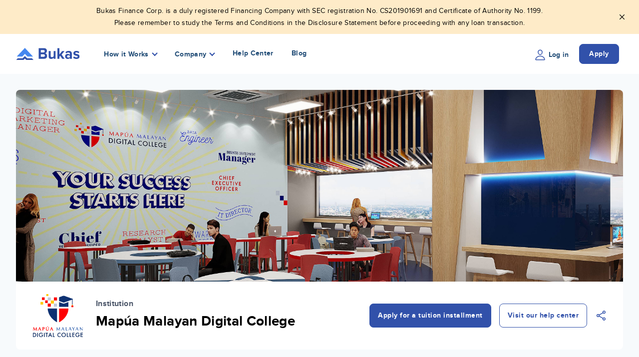

--- FILE ---
content_type: text/html; charset=utf-8
request_url: https://bukas.ph/partners/mmdc/
body_size: 10444
content:









<!DOCTYPE html>
<html class="no-js" lang="en">

<head>
  <meta charset="utf-8" />
  <link href="/static/bundles/main-895ba583c3ee48df82e9.22199faa0741.css" rel="stylesheet" />
  <title>
    
    
    Mapua Malayan Digital College Tuition Installment Plans | Bukas | Bukas
    
    
  </title>
  
  
  <meta name="description" content=" Enroll at Mapua Malayan Digital College and Apply for a Tuition Aid with Bukas. You can pay for your tuition on a 12 monthly installment plan " />
  <meta name="viewport" content="width=device-width, initial-scale=1" />
  
  <link rel="canonical" href="https://bukas.ph/partners/mmdc/">
  <link rel="apple-touch-icon" sizes="180x180" href="/static/images/favicons/apple-touch-icon.png">
  <link rel="icon" type="image/png" sizes="32x32" href="/static/images/favicons/favicon-32x32.png">
  <link rel="icon" type="image/png" sizes="16x16" href="/static/images/favicons/favicon-16x16.png">
  <link rel="manifest" href="/static/images/favicons/site.webmanifest">
  <link rel="mask-icon" href="/static/images/favicons/safari-pinned-tab.svg" color="#3151aa">
  <meta name="msapplication-TileColor" content="#2b5797">
  <meta name="msapplication-TileImage" content="/static/images/favicons/mstile-144x144.png">
  <meta name="theme-color" content="#ffffff">
  
  <meta name="twitter:card" content="summary" />
  <meta name="twitter:site" content="@bukasph" />
  <meta name="twitter:creator" content="@bukasph" />
  <meta property="og:title"
    content="Mapua Malayan Digital College Tuition Installment Plans | Bukas" />
  <meta property="og:description"
    content="Enroll at Mapua Malayan Digital College and Apply for a Tuition Aid with Bukas. You can pay for your tuition on a 12 monthly installment plan" />
  <meta property="og:url" content="https://bukas.ph/partners/mmdc/" />
  <meta property="og:type" content="website" />
  
  <meta property="og:image" content="https://bukas.ph/static/images/cover/bukas.png" />
  
  <meta name="api:url" content="https://api.bukas.ph">
  <meta name="app:url" content="https://app.bukas.ph">

  
<style>
  body {
    background-color: #f7fafc;
  }

  .campus-events iframe {
    width: 100%;
    min-height: 360px;
  }

  .institution-logo {
    height: 100px;
    width: 100px;
    box-sizing: content-box;
    object-fit: contain;
  }

  .campus-cover {
    background: #2D4B78;
  }

  .campus-logo-name {
    transform: translate(-50%, -50%);
  }

  .campus-information {
    display: none;
  }

  #campus-slider-container {
    background: linear-gradient(to bottom, #2C5282 40%, white 45%);
  }

  .campus-slider-item {
    cursor: pointer;
    padding: 1rem;
  }

  .campus-slider-item.selected {
    padding: 0;
  }

  #customize-controls span {
    position: absolute;
    z-index: 1;
    cursor: pointer;
  }

  .icon {
    height: 24px;
    width: 24px;
    display: inline;
    margin-right: 1em;
  }

  .tns-nav {
    margin-top: 0px;
  }
</style>



  <!-- The core Firebase JS SDK is always required and must be listed first -->
  <script src="https://www.gstatic.com/firebasejs/8.2.4/firebase-app.js"></script>
  <script src="https://www.gstatic.com/firebasejs/8.2.4/firebase-analytics.js"></script>

  <script>
    var firebaseConfig = {
      apiKey: 'AIzaSyDMwwiskClRP9Ily61ojE-kCFBlmt13viM',
      authDomain: 'bukas-ph-v3.firebaseapp.com',
      projectId: 'bukas-ph-v3',
      storageBucket: '',
      messagingSenderId: '436151187753',
      appId: '1:436151187753:web:3a6a6c6f46411775995f38',
      measurementId: 'G-8Y5P5E6QXN'
    };
    firebase.initializeApp(firebaseConfig);
    firebase.analytics();
  </script>

  <!-- Google Tag Manager -->
  <script>
    (function (w, d, s, l, i) {
      w[l] = w[l] || [];
      w[l].push({
        'gtm.start': new Date().getTime(),
        event: 'gtm.js'
      });
      var f = d.getElementsByTagName(s)[0],
        j = d.createElement(s),
        dl = l != 'dataLayer' ? '&l=' + l : '';
      j.async = true;
      j.src =
        'https://www.googletagmanager.com/gtm.js?id=' + i + dl;
      f.parentNode.insertBefore(j, f);
    })(window, document, 'script', 'dataLayer', 'GTM-K9Q78Q6');
  </script>
  <!-- End Google Tag Manager -->
</head>

<body class="font-sans antialiased text-sm tracking-wide 4xl:bg-white">

  <!-- Google Tag Manager (noscript) -->
  <noscript><iframe src="https://www.googletagmanager.com/ns.html?id=GTM-K9Q78Q6" height="0"
      width="0"></iframe></noscript>
  <!-- End Google Tag Manager (noscript) -->

  

  <div
    class="4xl:max-w-screen-3xl mx-auto 4xl:bg-white 4xl:min-h-screen 4xl:border-r 4xl:border-l 4xl:border-gray-200 4xl:shadow-lg relative text-black">
    








<div class="alert alert--sm alert--center alert--square alert--warning with-icon ">
  <div class="alert__content">
    

    <span><p data-block-key="c4rjs">Bukas Finance Corp. is a duly registered Financing Company with SEC registration No. CS201901691 and Certificate of Authority No. 1199.</p><p data-block-key="bo55o">Please remember to study the Terms and Conditions in the Disclosure Statement before proceeding with any loan transaction.</p></span>
  </div>
  <div class="alert__close">
    <img src="/static/images/icons/close-outline-black.svg" alt="Close - Icon" width="20" height="20">
  </div>
</div>




<header
  class="navbar   "
  id="navbar">
  <nav class="container">
    <div class="course-search-navbar bg-primary absolute mx-auto left-0 right-0 z-40 hidden">
      <h4 class="text-white text-center">Modify</h4>
    </div>
    <div class="navbar__brand">
      <a href="/">
        <img
          src="  /static/images/brands/logo.svg  "
          alt="Navbar - Logo" width="148"
          height="24">
      </a>
    </div>
    
    <div class="navbar__menu hidden lg:flex">
      <ul class="navbar__list">
        

<ul>
  
  <li class="">
    
    
    <div class="navbar__dropdown">
      <span class="navbar__dropdown-trigger mr-4">How it Works</span>
      <i class="ic-chevron border-primary"></i>
      <div class="navbar__dropdown-content">

	<ul>
	
	    <li class="">
	        <a href="/how-it-works/process-and-requirements/">Process &amp; Requirements</a>
	        
	    </li>
	
	    <li class="">
	        <a href="/how-it-works/installment-repayment/">Repayments</a>
	        
	    </li>
	
	    <li class="">
	        <a href="/how-it-works/rate-terms/">Rates &amp; Terms</a>
	        
	    </li>
	
	</ul>

</div>
    </div>
    
  </li>
  
  <li class="">
    
    
    <div class="navbar__dropdown">
      <span class="navbar__dropdown-trigger mr-4">Company</span>
      <i class="ic-chevron border-primary"></i>
      <div class="navbar__dropdown-content">

	<ul>
	
	    <li class="">
	        <a href="/company/about-us/">About Us</a>
	        
	    </li>
	
	    <li class="">
	        <a href="/company/partnerships/">Partnerships</a>
	        
	    </li>
	
	    <li class="">
	        <a href="/company/careers/">Careers</a>
	        
	    </li>
	
	</ul>

</div>
    </div>
    
  </li>
  
  <li class="">
    
    <a href="/help-center/">Help Center</a>
    
    
  </li>
  
  <li class="">
    
    <a href="/blog/">Blog</a>
    
    
  </li>
  
</ul>
      </ul>
      <ul class="navbar__list">
        <li>
          <a class="btn-login" href="https://app.bukas.ph/login">
            <span>
              <img src="/static/images/icons/person_outline.svg" alt="Icon - Person" width="24"
                height="24" />
            </span>
            <span>Log in</span>
          </a>
        </li>
        <li>
          <a href="https://app.bukas.ph" class="btn btn-primary btn-register">Apply</a>
        </li>
      </ul>
    </div>
    <div class="navbar__menu-mobile flex lg:hidden">
      <ul>
        
          <li>
            <a href="https://app.bukas.ph/login">
              <img src="/static/images/icons/person_outline.svg" alt="Icon - Person" width="24"
                height="24" />
            </a>
          </li>
        
        <li>
          <div class="navbar__hamburger-icon">
            <span></span>
            <span></span>
            <span></span>
          </div>
        </li>
      </ul>
    </div>
    
  </nav>
  <div class="navbar__list-mobile block lg:hidden">
    <div class="navbar__item-mobile flex flex-col">
      
      

<ul>
  
  <li class="">
    
    
    <div class="navbar__item-mobile-dropdown">
      <i class="ic-chevron border-gray-500"></i>
      <span> How it Works </span>
      

	<ul>
	
	    <li class="">
	        <a href="/how-it-works/process-and-requirements/">Process &amp; Requirements</a>
	        
	    </li>
	
	    <li class="">
	        <a href="/how-it-works/installment-repayment/">Repayments</a>
	        
	    </li>
	
	    <li class="">
	        <a href="/how-it-works/rate-terms/">Rates &amp; Terms</a>
	        
	    </li>
	
	</ul>


    </div>
    
  </li>
  
  <li class="">
    
    
    <div class="navbar__item-mobile-dropdown">
      <i class="ic-chevron border-gray-500"></i>
      <span> Company </span>
      

	<ul>
	
	    <li class="">
	        <a href="/company/about-us/">About Us</a>
	        
	    </li>
	
	    <li class="">
	        <a href="/company/partnerships/">Partnerships</a>
	        
	    </li>
	
	    <li class="">
	        <a href="/company/careers/">Careers</a>
	        
	    </li>
	
	</ul>


    </div>
    
  </li>
  
  <li class="">
    
    <a href="/help-center/">Help Center</a>
    
    
  </li>
  
  <li class="">
    
    <a href="/blog/">Blog</a>
    
    
  </li>
  
</ul>

      <ul class="navbar__action-mobile">
        <li class="margin-right--16">
          <a class="btn-login" href="https://app.bukas.ph/login">
            <span>
              <img src="/static/images/icons/person_outline.svg" alt="Icon - Person" width="24"
                height="24" />
            </span>
            Log in
          </a>
        </li>
        <li>
          <a href="https://app.bukas.ph" class="btn btn-primary text-white btn-register">Apply</a>
        </li>
      </ul>
      
    </div>
  </div>
</header>

<script type="text/javascript">
  const urlSearchParams = new URLSearchParams(window.location.search);
  const params = urlSearchParams.get('lite')
    if(params) {
      const btnLogin = document.querySelectorAll(".btn-login");
      const btnRegister = document.querySelectorAll(".btn-register");
      btnLogin.forEach(element => {
        element.setAttribute("href", `https://app.bukas.ph/login?lite=${params}`)})
      btnRegister.forEach(element => {
        element.setAttribute("href", `https://app.bukas.ph?lite=${params}`)})
    }
</script>



<div class="partner-detail">
  <div class="container mt-8">
    <div class="bg-white rounded-lg pb-4">
      
        <div class="h-48 lg:h-96">
          
            
            
          
          <img src=https://storage.googleapis.com/bukas-website-v3-prd/website_v3/images/MMDC-Cloveleaf_Final.original.jpg class="object-cover object-center h-full w-full rounded-t-lg">
        </div>
      

      <div class="container flex flex-col lg:flex-row lg:items-end lg:space-x-4 space-y-4 lg:space-y-0 pt-4">
        <div class="flex justify-center items-center">
          
            
            
          
          <img src=https://storage.googleapis.com/bukas-website-v3-prd/website_v3/images/MMDC_Logo_-_VERTICAL_-_Colored.original.png class="institution-logo border-2 border-white rounded-lg mr-6">
          <div class="self-center">
            <h6 class="text-gray-700">Institution</h6>
            <h3>Mapúa Malayan Digital College</h3>
          </div>
        </div>
        <div class="flex flex-col lg:flex-row self-center justify-end lg:flex-auto lg:space-x-4 space-y-4 lg:space-y-0">
          
            <a href='https://app.bukas.ph/register' class="btn btn-primary btn-large text-center btn-action">Apply for a tuition installment</a>
            <a href=https://bukas.ph/faq class="btn btn-primary btn-outline btn-large text-center">Visit our help center</a>
          
          <span class="text-primary pointer modal-trigger flex items-center justify-center" data-target="social-media-sharing">
            <img src="/static/images/icons/share_social_outline.svg" alt="Checkmark circle outline - Icon">
          </span>
        </div>
      </div>

      
    </div>
  </div>

    <div class="container grid gap-4 grid-cols-1 xl:grid-cols-2 mt-8 items-stretch">
      
      <div class="campus-information container border-2 border-white rounded-lg bg-white py-6">
        <div class="pt-6">
          <h4>
            Mapua Malayan Digital College Location
          </h4>
          
          <div class="flex items-center gap-x-1 py-5 lg:p-2">
            <img src="/static/images/icons/location.svg" alt="Website" class="icon">
            <span>M242+2GJ, Avenue &amp; EDSA, Cloverleaf Mall, A. Bonifacio, Quezon City, Metro Manila, A. Bonifacio, Quezon City, Metro Manila, Philippines</span>
          </div>
          
        </div>

        <div class="pt-6">
          <h4>
            Mapua Malayan Digital College Contact Details
          </h4>
          <ul class="grid grid-cols-1 lg:grid-cols-2">
            
            <li class="flex items-center gap-x-1 py-5 lg:p-2">
              <img src="/static/images/icons/phone.svg" alt="Phone number" class="icon">
              <span>+63 928 551 5380</span>
            </li>
            

            
            <li class="flex items-center gap-x-1 py-5 lg:p-2">
              <img src="/static/images/icons/website.svg" alt="Website" class="icon">
              <a href=https://www.mmdc.mcl.edu.ph/>www.mmdc.mcl.edu.ph/</a>
            </li>
            

            
            <li class="flex items-center gap-x-1 py-5 lg:p-2">
              <img src="/static/images/icons/X-gray.svg" alt="X" class="icon">
              <a href=https://twitter.com/WeAreMMDC>@WeAreMMDC</a>
            </li>
            

            
            <li class="flex items-center gap-x-1 py-5 lg:p-2">
              <img src="/static/images/icons/facebook-gray.svg" alt="Facebook" class="icon">
              <a href=https://www.facebook.com/MapuaMalayanDigital>MapuaMalayanDigital</a>
            </li>
            
          </ul>

        </div>

        
      </div>
      

      <div class="campus-events container px-0">
        
          <iframe width="200" height="113" src="https://www.youtube.com/embed/qwTh-Fl6Xc8?feature=oembed" frameborder="0" allow="accelerometer; autoplay; clipboard-write; encrypted-media; gyroscope; picture-in-picture; web-share" referrerpolicy="strict-origin-when-cross-origin" allowfullscreen title="Dream Big for Your Future with Bukas"></iframe>
        
      </div>
    </div>
  </div>

  <div class="partner-detail__blog container mt-20">
    
    <h3 class="text-center">The Bukas Blog</h3>
    <div class="flex flex-col flex-wrap lg:flex-row justify-center">
      
      <div class="flex-1 p-4 max-w-full lg:max-w-lg">
        <a href="/blog/bukas-celebrates-6th-anniversary-launches-ang-classroom-ng-mga-walang-hiyang-estudyante" class="margin-top--32 card__blog">
          
          <div class="card__blog--cat">
            <h6 class="h6">What&#x27;s Up?</h6>
          </div>
          
          
          
          <div class="card__blog--thumb">
            <img src="https://storage.googleapis.com/bukas-website-v3-prd/website_v3/images/Article_Image_Bukas_6th_Anniv_PR.original.jpg" alt="Article Image_Bukas 6th Anniv PR">
          </div>
          
          <div class="padding--16 text-black">
            <div>
              <h6 class='h6 card__blog--title ellipsis-2'>Bukas celebrates 6th anniversary, launches “Ang Classroom ng mga Walang Hiyang Estudyante”</h6>
              <p class="card__blog--short-desc">More than just a loan, Bukas helps create a better tomorrow for Filipino students.</p>
            </div>
            <div class="margin-top--16">
              <span>By</span>
              <span class='text-primary font-bold'>
                Angel Cruz
              </span>
              <span class='margin-left--8'>2025-03-19</span>
            </div>
          </div>
        </a>
      </div>
      
    </div>
    <div class="flex justify-center">
      <div class="margin--48">
        <a class="bg-transparent text-blue-700 font-semibold py-2 px-4 border border-blue-500 rounded" href="/blog">Read more articles</a>
      </div>
    </div>
    
  </div>

  <div class="partner-detail__requirement">
    <div class="container">
      <div class="row">
        <div class="col-lg-6">
          <h2>What are the requirements to apply for a Bukas tuition installment plan at Mapúa Malayan Digital College?</h2>
          <div class="margin-top--16 margin-bottom--16"><p data-block-key="2u0kh">To apply for an installment plan, you must fit the following criteria:</p></div>
          <ul>
            
            <li>
              <span><img src="/static/images/icons/checkmark_circle_outline.svg"
                  alt="Checkmark circle outline - Icon"></span>
              You, your co-borrower, and additional contact person must be Filipino citizens residing in the Philippines.
            </li>
            
            <li>
              <span><img src="/static/images/icons/checkmark_circle_outline.svg"
                  alt="Checkmark circle outline - Icon"></span>
              You, your co-borrower, and additional contact person must be at least 18 years old
            </li>
            
            <li>
              <span><img src="/static/images/icons/checkmark_circle_outline.svg"
                  alt="Checkmark circle outline - Icon"></span>
              The student must be enrolled at Mapúa Malayan Digital College.
            </li>
            
            <h6 class="margin-top--32">Before you get started, make sure you’ve prepared all the necessary requirements.</h6>
            <div class="accordion margin-top--24">
              
              <div class="accordion__item">
                <div class="accordion__head">
                  <span class="accordion__icon"></span>
                  <h6>Do you have a valid and active mobile number?</h6>
                </div>
                <div class="accordion__body">
                  <p data-block-key="j1hsr">Account verification and important application updates will be sent to your mobile, therefore you must have a working mobile number.</p>
                </div>
              </div>
              
              <div class="accordion__item">
                <div class="accordion__head">
                  <span class="accordion__icon"></span>
                  <h6>Do you have a co-borrower?</h6>
                </div>
                <div class="accordion__body">
                  <p data-block-key="u4di5">A co-borrower is an additional borrower who can be a spouse, parent, sibling, or any family member, or even a friend, who will be equally liable for the loan. Both the borrower and co-borrower need to sign the contract, are equally responsible to pay the loan, and both will receive collection reminders.</p><p data-block-key="fhcik">Having a co-borrower puts someone in a better position to manage a loan. Once your loan agreement is activated, the borrower will need to keep both individuals&#x27; information updated. (e.g. when updating mobile number, address, etc.)</p><p data-block-key="5tnkc">The co-borrower needs to prepare any <a href="https://bukas.ph/help-center/i-still-dont-have-a-school-id-what-do-i-submit/" target="_blank" rel="noreferrer">valid ID</a>, one <a href="https://bukas.ph/help-center/validdocspor/" target="_blank" rel="noreferrer">proof of residence</a>, one proof of billing, and/or <a href="https://bukas.ph/help-center/bukasdocspoi/" target="_blank" rel="noreferrer">proof of source of income</a>.</p>
                </div>
              </div>
              
              <div class="accordion__item">
                <div class="accordion__head">
                  <span class="accordion__icon"></span>
                  <h6>Do you have an additional contact person?</h6>
                </div>
                <div class="accordion__body">
                  <p data-block-key="nilir">Your Additional Contact Person will serve as your emergency contact. They must be a resident of the Philippines and at least 18 years old. They will need to provide their contact details, such as their mobile number and email address.<br/></p>
                </div>
              </div>
              
              <div class="accordion__item">
                <div class="accordion__head">
                  <span class="accordion__icon"></span>
                  <h6>Do you have the required documents?</h6>
                </div>
                <div class="accordion__body">
                  <p data-block-key="pt5xl">As the borrower, you will need to prepare your school ID (or any <a href="https://bukas.ph/help-center/i-still-dont-have-a-school-id-what-do-i-submit/" target="_blank" rel="noreferrer">valid ID</a>), one proof of <a href="https://bukas.ph/help-center/validdocspor/" target="_blank" rel="noreferrer">residence</a>, and your<a href="https://bukas.ph/help-center/tuition-docs/" target="_blank" rel="noreferrer"> school assessment form</a>.</p><p data-block-key="323gq">Either the borrower or co-borrower, or both, will need to provide a source of income. (<a href="https://bukas.ph/help-center/bukasdocspoi/" target="_blank" rel="noreferrer">list of valid proof of income</a>).</p>
                </div>
              </div>
              
            </div>
          </ul>
        </div>
        <div class="col-lg-6 text-center margin-top--80">
          
          <img src="https://storage.googleapis.com/bukas-website-v3-prd/website_v3/images/requirement_process.original.png" alt="requirement_process.png">
        </div>
      </div>
      <div class="row margin-top--80 text-center">
        
        <div class="col-lg-4 margin-top--24">
          <h5 class="margin-bottom--24">Register and Apply Online</h5>
          <p data-block-key="nxbes">Apply for a Bukas Installment Plan whenever you need it. Create an account, complete your profile and submit your application. Your application will be processed in 3-5 business days.</p>
          <div class="margin-top--24">
            <a href=https://bukas.ph/how-it-works/process-and-requirements/>Process and requirements
              <span><img src="/static/images/icons/arrow_blue.svg" alt="Icon - Arrow"
                  class="bounce--right"></span>
            </a>
          </div>
        </div>
        
        <div class="col-lg-4 margin-top--24">
          <h5 class="margin-bottom--24">Get up to 100% Tuition Coverage Every Term</h5>
          <p data-block-key="nxbes">First-time borrowers can apply for partial or full tuition coverage for a specific term. Pay for your monthly dues on time to qualify for additional tuition coverage every term until you graduate.</p>
          <div class="margin-top--24">
            <a href=https://bukas.ph/how-it-works/rate-terms/>Rates and terms
              <span><img src="/static/images/icons/arrow_blue.svg" alt="Icon - Arrow"
                  class="bounce--right"></span>
            </a>
          </div>
        </div>
        
        <div class="col-lg-4 margin-top--24">
          <h5 class="margin-bottom--24">Pay in 12 Monthly Installments</h5>
          <p data-block-key="nxbes">After you confirm your Bukas installment plan, your tuition payment will be deposited directly to your school within 1-2 business days. Your first monthly installment will be due 30 days after disbursement. You can pay for your monthly dues online or over-the-counter at partner banks and non-bank payment centers nationwide.</p>
          <div class="margin-top--24">
            <a href=https://bukas.ph/how-it-works/installment-repayment/>Repayments
              <span><img src="/static/images/icons/arrow_blue.svg" alt="Icon - Arrow"
                  class="bounce--right"></span>
            </a>
          </div>
        </div>
        
      </div>
    </div>
  </div>

  <div class="partner-detail__amount">
    <div class="container">
      <div class="row">
        <div class="col-lg-6 text-center margin-bottom--48">
          
          <img src="https://storage.googleapis.com/bukas-website-v3-prd/website_v3/images/partner-amount2.original.png" alt="partner-amount2">
        </div>
        <div class="col-lg-6">
          <h2>How much is the interest rate for 12-month tuition installment plans at MMDC?</h2>
          <div class="margin-top--16 margin-bottom--16"><p data-block-key="to2y8">Tuition plans for MMDC start at 1.9% interest per month with a one-time service fee starting at 4.5%. Check out our calculator to see your monthly plan.</p></div>
          
          
          <h6 class="margin-top--32">Getting ready for your first tuition installment plan (student loan).</h6>
          <div class="accordion margin-top--24">
            
            <div class="accordion__item">
              <div class="accordion__head">
                <span class="accordion__icon"></span>
                <h6>How much do you need? (Principal)</h6>
              </div>
              <div class="accordion__body">
                <p data-block-key="n17eb">Before getting a plan, find out how much you need first (this is called your plan’s “Principal” amount). Do you need coverage for your full tuition? Or do you only need partial coverage? Sometimes it’s better to ask for partial coverage to minimize your monthly payments at the start. You can always add more coverage when you need it.</p>
              </div>
            </div>
            
            <div class="accordion__item">
              <div class="accordion__head">
                <span class="accordion__icon"></span>
                <h6>How much will you pay back? (Interest and origination fee)</h6>
              </div>
              <div class="accordion__body">
                <p data-block-key="q49re">Now that you know what you need, you can now see how much you will have to repay. This will be bigger than what you asked for due to interest rates and the origination fee charged to your plan.</p>
              </div>
            </div>
            
            <div class="accordion__item">
              <div class="accordion__head">
                <span class="accordion__icon"></span>
                <h6>When or how do you start with your repayments? (Repayment)</h6>
              </div>
              <div class="accordion__body">
                <p data-block-key="pgnx3">Your first monthly installment will be due at least 30 days after the disbursement of your tuition. You can pay for your monthly dues online or over-the-counter at partner banks and non-bank payment centers nationwide.</p>
              </div>
            </div>
            
          </div>
        </div>
      </div>
    </div>
  </div>

  <div class="partner-detail__cta">
    <div class="container">
      <div class="row margin-top--48 is-align-center">
        <div class="col-md-6">
          <h2 class="margin-top--16">We’re here to turn your dreams into reality</h2>
          <div class="margin-top--16 margin-bottom--16"><p data-block-key="lh6ac">Our tuition installment plans are designed to be flexible and affordable. Get started today to join thousands of students using Bukas.</p></div>
          <a href="https://app.bukas.ph" class="btn btn-primary btn-large margin-top--24">Apply for tuition installment</a>
          <span class="margin-left--16 modal-trigger pointer" data-target="social-media-sharing"><span
              class="margin-right--8"><img src="/static/images/icons/share_social_outline.svg"
                alt="Checkmark circle outline - Icon"></span>Share</span>
        </div>
        <div class="col-md-6 text-center margin-top--32 partner-detail__cta--img">
          
          <img src="https://storage.googleapis.com/bukas-website-v3-prd/website_v3/images/MMDC_Landing_Page_Asset_3.original.png" alt="MMDC Landing Page Asset 3.png">
          <div class="partner-detail__cta--plane">
            <img src="/static/images/misc/plane_plan_section.svg" alt="Plane Section">
          </div>
        </div>
      </div>
    </div>
  </div>

  <div class="partner-detail__quide">
    <div class="container">
      <div class="row is-align-center">
        <div class="col-lg-6">
          <div class="row">
            <div class="col-md-6 col-lg-10">
              <h2>Bukas Quick Guide</h2>
              <div class="margin-top--16 margin-bottom--24"><p data-block-key="akrhl"><i>Here are the frequently asked questions about Bukas.</i></p></div>
            </div>
          </div>
          <a href="/help-center" class="text-white">Visit our Help Center
            <span><img src="/static/images/icons/arrow_white.svg" alt="Icon - Arrow"
                class="bounce--right"></span>
          </a>
          <div class="partner-detail__accordion">
            <img src="/static/images/misc/plane_white.svg" alt="Plane - Quick Guide Section"
              class="partner-detail__accordion-plane">
            <div class="accordion margin-top--32">
              
              <div class="accordion__item">
                <div class="accordion__head">
                  <span class="accordion__icon"></span>
                  <h6>What are the eligibility requirements?</h6>
                </div>
                <div class="accordion__body">
                  <p data-block-key="lwflb">For the borrower (or applicant), co-borrower, and additional contact person, they should all be a Filipino citizens and are at least 18 years old at the time of the application. For the student should be enrolled as an undergraduate or graduate student at one of our partner schools.</p>
                </div>
              </div>
              
              <div class="accordion__item">
                <div class="accordion__head">
                  <span class="accordion__icon"></span>
                  <h6>How can I pay for my monthly dues?</h6>
                </div>
                <div class="accordion__body">
                  <p data-block-key="3iw7p">You can pay online or over-the-counter at major banks (BPI, BDO, UnionBank, RCBC, etc.) and non-bank partners (GCash, 7-Eleven, Cebuana Lhuillier, M Lhuillier, Bayad Center, etc.) nationwide.</p>
                </div>
              </div>
              
              <div class="accordion__item">
                <div class="accordion__head">
                  <span class="accordion__icon"></span>
                  <h6>How long does it take to get my application approved?</h6>
                </div>
                <div class="accordion__body">
                  <p data-block-key="xtkv3">It takes 3 to 5 business days to get your application approved. Make sure you provide all necessary information to avoid any delays.</p>
                </div>
              </div>
              
              <div class="accordion__item">
                <div class="accordion__head">
                  <span class="accordion__icon"></span>
                  <h6>Can I get funding for the whole school year?</h6>
                </div>
                <div class="accordion__body">
                  <p data-block-key="49q6u">Yes, you can! You can apply for a new installment plan every semester to get additional coverage. Make sure you pay for your monthly dues on time to qualify for multiple installment plans.</p>
                </div>
              </div>
              
            </div>
          </div>
        </div>
        <div class="col-lg-5 col-lg-offset-1 margin-top--80">
          <h2>Our team is ready to help you with your questions</h2>
          <div class="margin-top--16 margin-bottom--24"><p data-block-key="a4yb8">We’ve got your back. Our customer support team is dedicated to helping you with your concerns.</p></div>
          <div class="partner-detail__quide-action">
            
            <a href=https://bukas.ph/help-center/ class="btn">Visit our Help Center</a>
            <a href=https://bukas.ph/help-center/i-want-talk-bukas-representative/
              class="text-white margin-left--16">Contact Us</a>
            
          </div>
        </div>
      </div>
    </div>
  </div>

  <div id="social-media-sharing" class="modal-dialog">
    <div class="modal-content">
      <div class="modal-close pointer">
        <img src="/static/images/icons/close-outline.svg" alt="Close - Icon">
      </div>
      <h6>Share with family and friends</h6>
      <ul class="social-media">
        <li>
          <div id="share-facebook" class="social-media-icon">
            <img src="/static/images/icons/facebook-circle.svg" alt="Facebook - Logo">
          </div>
          <p>Facebook</p>
        </li>
        <li>
          <div id="share-twitter" class="social-media-icon">
            <img src="/static/images/icons/X-circle.svg" alt="X - Logo">
          </div>
          <p>Twitter</p>
        </li>
      </ul>
      <input id="share-url" type="text" class="input">
      <span onclick="copyUrl()" class="margin-left--16 text-primary pointer">Copy</span>
    </div>
  </div>
</div>




<footer class="footer">
  <svg class="footer__wave" xmlns="http://www.w3.org/2000/svg" xmlns:xlink="http://www.w3.org/1999/xlink"
    viewBox="0 24 150 28 " preserveAspectRatio="none">
    <defs>
      <path id="footer__wave" d="M-160 44c30 0 
    58-18 88-18s
    58 18 88 18 
    58-18 88-18 
    58 18 88 18
    v44h-352z" />
    </defs>
    <g class="parallax1">
      <use xlink:href="#footer__wave" x="50" y="3" fill="#63b3ed" />
    </g>
    <g class="parallax2">
      <use xlink:href="#footer__wave" x="50" y="0" fill="#bee3f8" />
    </g>
    <g class="parallax3">
      <use xlink:href="#footer__wave" x="50" y="9" fill="#bee3f8" />
    </g>
    <g class="parallax4">
      <use xlink:href="#footer__wave" x="50" y="6" fill="#90cdf4" />
    </g>
  </svg>
  <div class="container">
    <img src="/static/images/brands/logo.svg" alt="Brand - Logo" class="margin-bottom--24"
      width="129" height="24">
    <div class="row">
      <div class="col-sm-4 col-lg-3 col-xl-2 margin-top--16">
        
<div class="flat-menu footer_column_1 no_heading">
    
    
    <ul>
        
        <li class="">
            <a href="/">Home</a>
            
        </li>
        
        <li class="">
            <a href="/how-it-works/process-and-requirements/">Process &amp; Requirements</a>
            
        </li>
        
        <li class="">
            <a href="/how-it-works/rate-terms/">Rates &amp; Terms</a>
            
        </li>
        
        <li class="">
            <a href="/how-it-works/installment-repayment/">Repayments</a>
            
        </li>
        
        <li class="">
            <a href="/partners/">Our partner institutions</a>
            
        </li>
        
    </ul>
    
</div>

      </div>
      <div class="col-sm-4 col-lg-3 col-xl-2 margin-top--16">
        
<div class="flat-menu footer_column_2 no_heading">
    
    
    <ul>
        
        <li class="">
            <a href="/help-center/">Help Center</a>
            
        </li>
        
        <li class="">
            <a href="/terms/">Terms and Conditions</a>
            
        </li>
        
        <li class="">
            <a href="/privacy-policy/">Privacy Policy</a>
            
        </li>
        
    </ul>
    
</div>

      </div>
      <div class="col-sm-4 col-lg-3 col-xl-2 margin-top--16">
        
<div class="flat-menu footer_column_3 no_heading">
    
    
    <ul>
        
        <li class="">
            <a href="https://erudifi.typeform.com/to/iEfpDw">Partner with us</a>
            
        </li>
        
    </ul>
    
</div>

      </div>
      <div class="col-sm-4 col-lg-3 col-xl-3 margin-top--16">
        <ul>
          <li>
            <a href="/contact-us/">Contact Us</a>
          </li>
          <li>
            <p class="text-gray-700">
              <p data-block-key="ayc4n">Mon to Fri, 9:00AM to 6:00PM</p>
            </p>
          </li>
          <li>
            <span>
              <a href="https://www.facebook.com/ph.bukas/" class="margin-right--8" target="_blank"
                rel="noreferrer">
                <img src="/static/images/icons/facebook.svg" alt="Facebook - Logo" width="22"
                  height="22">
              </a>
            </span>
            <span>
              <a href="https://twitter.com/bukasph?lang=en" class="margin-right--8" target="_blank"
                rel="noreferrer">
                <img src="/static/images/icons/X.svg" alt="X - Logo" width="22" height="22">
              </a>
            </span>
            <span>
              <a href="https://www.instagram.com/ph.bukas/" class="margin-right--8" target="_blank"
                rel="noreferrer">
                <img src="/static/images/icons/instagram.svg" alt="Instagram - Logo" width="24"
                  height="24">
              </a>
            </span>
          </li>
        </ul>
      </div>
      <div class="col-lg-12 col-xl-3 footer__about text-gray-700">
        <p data-block-key="kiv0j">Bukas is committed to building a better tomorrow for the Filipino family by providing affordable tuition payment plans. Join the thousands of student borrowers using Bukas and focus more on achieving your dreams.</p>
      </div>
    </div>
    <hr class="margin-top--40 margin-bottom--40 border-t border-blue-500">
    <div class="row text-center is-justify-center">
      <div class="col-lg-10">
        <div class="text-gray-700"><p data-block-key="5b94o"><b>Bukas Finance Corp. is a duly registered Financing Company with SEC Registration Number: CS201901691 and Certificate of Authority Number: 1199.</b></p><p data-block-key="6q06h"><b>Please remember to study the terms and conditions as well as the Disclosure Statement provided before proceeding with any loan transactions.</b></p><p data-block-key="32bli"></p><p data-block-key="2a2t2">© 2020 Bukas Finance Corp. Bukas is part of ErudiFi Group, the leader in education financing in Southeast Asia. All rights reserved.</p><p data-block-key="6j38u">WeWork, 30F, Yuchengco Tower, 6819 Ayala Ave, Makati City, Philippines</p></div>
      </div>
    </div>
</footer>


<script>
  var urlPage = `${window.location.href}?content=mmdc-share`;

  // NB: this is hack since we don't find a way filter struct block on wagtail
  var slideActive = document.getElementById("promo-slide");
  var promoContainer = document.getElementById("promo-section");
  if (slideActive && slideActive.children.length === 0) {
    if (promoContainer) {
      promoContainer.remove()
    }
  }

  document.getElementById('share-facebook').onclick = function () {
    url = 'https://www.facebook.com/sharer/sharer.php?display=popup&u=' + urlPage;
    options = 'toolbar=0,status=0,resizable=1,width=626,height=436';
    window.open(url, 'sharer', options);
  }
  document.getElementById('share-twitter').onclick = function () {
    url =
      'https://twitter.com/intent/tweet?text=Bukas - Mapua Malayan Digital College Tuition Installment Plans | Bukas&via=bukasph&url=' +
      urlPage;
    window.open(url);
  }
  document.getElementById("share-url").setAttribute("value", urlPage);

  function copyUrl() {
    const copyText = document.getElementById("share-url");
    copyText.select();
    copyText.setSelectionRange(0, 99999);
    document.execCommand("copy");
  }

  function showOnly(el) {
    const index = el.getAttribute("data-index") - 1;
    const campus_information = document.querySelectorAll('.campus-information');
    const campus_cover = document.querySelectorAll('.campus-cover');
    const campus_logo_name = document.querySelectorAll('.campus-logo-name');
    const campus_slider_item = document.querySelectorAll('.campus-slider-item');

    // unhides all campus, shows only the selected campus
    campus_information.forEach(item => item.style.display = "none");
    campus_information[index].style.display = "grid";

    // adds highlight effect to the selected campus
    const border = "border-2";
    const border_color = "border-[#3182CE]";

    campus_cover.forEach(item => item.classList.toggle(border, false));
    campus_cover[index].classList.toggle(border, true);
    campus_cover[index].classList.toggle(border_color, true);

    const is_selected = "selected";
    campus_slider_item.forEach(item => item.classList.toggle(is_selected, false));
    campus_slider_item[index].classList.toggle(is_selected, true);
  }

  var is_multi_campus = document.querySelector('.campus-slider-item');

  if (is_multi_campus) {
    const campus_cover = document.querySelectorAll('.campus-cover');
    const campus_logo = document.querySelectorAll('.campus-logo');

    campus_cover.forEach(item => {
      item.onerror = () => item.src = "https://storage.googleapis.com/bukas-website-v3-prd/website_v3/images/MMDC-Cloveleaf_Final.original.jpg";
    });

    campus_logo.forEach(item => {
      item.onerror = () => item.src = "https://storage.googleapis.com/bukas-website-v3-prd/website_v3/images/MMDC_Logo_-_VERTICAL_-_Colored.original.png";
    });

    showOnly(document.querySelector('.campus-slider-item'));
  }
  else {
    document.querySelector('.campus-information').style.display = "grid";
  }


  const urlSearchParamsLite = new URLSearchParams(window.location.search);
  const paramsLite = urlSearchParamsLite.get('lite')
    if(paramsLite) {
      const btnAction = document.querySelectorAll(".btn-action");
      btnAction.forEach(element => {
        const currentUrl = element.getAttribute("href")
        element.setAttribute("href", `${currentUrl}?lite=${params}`)})
    }
</script>



  </div>

  <script type="text/javascript">
    const currency = "PHP"
    const countryCode = "ph"
  </script>

  <script src="/static/bundles/main-891cdf8714d8a620b119.ec2bce09c8a9.js" ></script>

  
<script>
  var urlPage = `${window.location.href}?content=mmdc-share`;

  // NB: this is hack since we don't find a way filter struct block on wagtail
  var slideActive = document.getElementById("promo-slide");
  var promoContainer = document.getElementById("promo-section");
  if (slideActive && slideActive.children.length === 0) {
    if (promoContainer) {
      promoContainer.remove()
    }
  }

  document.getElementById('share-facebook').onclick = function () {
    url = 'https://www.facebook.com/sharer/sharer.php?display=popup&u=' + urlPage;
    options = 'toolbar=0,status=0,resizable=1,width=626,height=436';
    window.open(url, 'sharer', options);
  }
  document.getElementById('share-twitter').onclick = function () {
    url =
      'https://twitter.com/intent/tweet?text=Bukas - Mapua Malayan Digital College Tuition Installment Plans | Bukas&via=bukasph&url=' +
      urlPage;
    window.open(url);
  }
  document.getElementById("share-url").setAttribute("value", urlPage);

  function copyUrl() {
    const copyText = document.getElementById("share-url");
    copyText.select();
    copyText.setSelectionRange(0, 99999);
    document.execCommand("copy");
  }

  function showOnly(el) {
    const index = el.getAttribute("data-index") - 1;
    const campus_information = document.querySelectorAll('.campus-information');
    const campus_cover = document.querySelectorAll('.campus-cover');
    const campus_logo_name = document.querySelectorAll('.campus-logo-name');
    const campus_slider_item = document.querySelectorAll('.campus-slider-item');

    // unhides all campus, shows only the selected campus
    campus_information.forEach(item => item.style.display = "none");
    campus_information[index].style.display = "grid";

    // adds highlight effect to the selected campus
    const border = "border-2";
    const border_color = "border-[#3182CE]";

    campus_cover.forEach(item => item.classList.toggle(border, false));
    campus_cover[index].classList.toggle(border, true);
    campus_cover[index].classList.toggle(border_color, true);

    const is_selected = "selected";
    campus_slider_item.forEach(item => item.classList.toggle(is_selected, false));
    campus_slider_item[index].classList.toggle(is_selected, true);
  }

  var is_multi_campus = document.querySelector('.campus-slider-item');

  if (is_multi_campus) {
    const campus_cover = document.querySelectorAll('.campus-cover');
    const campus_logo = document.querySelectorAll('.campus-logo');

    campus_cover.forEach(item => {
      item.onerror = () => item.src = "";
    });

    campus_logo.forEach(item => {
      item.onerror = () => item.src = "";
    });

    showOnly(document.querySelector('.campus-slider-item'));
  }
  else {
    document.querySelector('.campus-information').style.display = "grid";
  }


  const urlSearchParamsLite = new URLSearchParams(window.location.search);
  const paramsLite = urlSearchParamsLite.get('lite')
    if(paramsLite) {
      const btnAction = document.querySelectorAll(".btn-action");
      btnAction.forEach(element => {
        const currentUrl = element.getAttribute("href")
        element.setAttribute("href", `${currentUrl}?lite=${params}`)})
    }
</script>



<script defer src="https://static.cloudflareinsights.com/beacon.min.js/vcd15cbe7772f49c399c6a5babf22c1241717689176015" integrity="sha512-ZpsOmlRQV6y907TI0dKBHq9Md29nnaEIPlkf84rnaERnq6zvWvPUqr2ft8M1aS28oN72PdrCzSjY4U6VaAw1EQ==" data-cf-beacon='{"version":"2024.11.0","token":"92259a74d2b444888d379aea490a0c21","r":1,"server_timing":{"name":{"cfCacheStatus":true,"cfEdge":true,"cfExtPri":true,"cfL4":true,"cfOrigin":true,"cfSpeedBrain":true},"location_startswith":null}}' crossorigin="anonymous"></script>
</body>

</html>

--- FILE ---
content_type: image/svg+xml
request_url: https://bukas.ph/static/images/icons/arrow_white.svg
body_size: -419
content:
<svg width="24" height="24" viewBox="0 0 24 24" fill="none" xmlns="http://www.w3.org/2000/svg">
<path d="M12.5625 5.25L19.3125 12L12.5625 18.75" stroke="#fff" stroke-width="2.25" stroke-linecap="round" stroke-linejoin="round"/>
<path d="M18.375 12H4.6875" stroke="#fff" stroke-width="2.25" stroke-linecap="round" stroke-linejoin="round"/>
</svg>


--- FILE ---
content_type: image/svg+xml
request_url: https://bukas.ph/static/images/icons/website.svg
body_size: 82
content:
<svg width="14" height="14" viewBox="0 0 14 14" fill="none" xmlns="http://www.w3.org/2000/svg">
<path d="M6.99301 0.333374C3.31301 0.333374 0.333008 3.32004 0.333008 7.00004C0.333008 10.68 3.31301 13.6667 6.99301 13.6667C10.6797 13.6667 13.6663 10.68 13.6663 7.00004C13.6663 3.32004 10.6797 0.333374 6.99301 0.333374ZM11.613 4.33337H9.64634C9.43301 3.50004 9.12634 2.70004 8.72634 1.96004C9.95301 2.38004 10.973 3.23337 11.613 4.33337ZM6.99967 1.69337C7.55301 2.49337 7.98634 3.38004 8.27301 4.33337H5.72634C6.01301 3.38004 6.44634 2.49337 6.99967 1.69337ZM1.83967 8.33337C1.73301 7.90671 1.66634 7.46004 1.66634 7.00004C1.66634 6.54004 1.73301 6.09337 1.83967 5.66671H4.09301C4.03967 6.10671 3.99967 6.54671 3.99967 7.00004C3.99967 7.45337 4.03967 7.89337 4.09301 8.33337H1.83967ZM2.38634 9.66671H4.35301C4.56634 10.5 4.87301 11.3 5.27301 12.04C4.04634 11.62 3.02634 10.7734 2.38634 9.66671V9.66671ZM4.35301 4.33337H2.38634C3.02634 3.22671 4.04634 2.38004 5.27301 1.96004C4.87301 2.70004 4.56634 3.50004 4.35301 4.33337V4.33337ZM6.99967 12.3067C6.44634 11.5067 6.01301 10.62 5.72634 9.66671H8.27301C7.98634 10.62 7.55301 11.5067 6.99967 12.3067ZM8.55967 8.33337H5.43967C5.37967 7.89337 5.33301 7.45337 5.33301 7.00004C5.33301 6.54671 5.37967 6.10004 5.43967 5.66671H8.55967C8.61967 6.10004 8.66634 6.54671 8.66634 7.00004C8.66634 7.45337 8.61967 7.89337 8.55967 8.33337ZM8.72634 12.04C9.12634 11.3 9.43301 10.5 9.64634 9.66671H11.613C10.973 10.7667 9.95301 11.62 8.72634 12.04V12.04ZM9.90634 8.33337C9.95968 7.89337 9.99967 7.45337 9.99967 7.00004C9.99967 6.54671 9.95968 6.10671 9.90634 5.66671H12.1597C12.2663 6.09337 12.333 6.54004 12.333 7.00004C12.333 7.46004 12.2663 7.90671 12.1597 8.33337H9.90634Z" fill="#2D3748"/>
</svg>


--- FILE ---
content_type: image/svg+xml
request_url: https://bukas.ph/static/images/icons/phone.svg
body_size: -186
content:
<svg width="12" height="12" viewBox="0 0 12 12" fill="none" xmlns="http://www.w3.org/2000/svg">
<path d="M11.34 8.25333C10.52 8.25333 9.72667 8.12 8.98667 7.88C8.75333 7.8 8.49333 7.86 8.31333 8.04L7.26667 9.35333C5.38 8.45333 3.61333 6.75333 2.67333 4.8L3.97333 3.69333C4.15333 3.50667 4.20667 3.24667 4.13333 3.01333C3.88667 2.27333 3.76 1.48 3.76 0.66C3.76 0.3 3.46 0 3.1 0H0.793333C0.433333 0 0 0.16 0 0.66C0 6.85333 5.15333 12 11.34 12C11.8133 12 12 11.58 12 11.2133V8.91333C12 8.55333 11.7 8.25333 11.34 8.25333Z" fill="#2D3748"/>
</svg>


--- FILE ---
content_type: image/svg+xml
request_url: https://bukas.ph/static/images/icons/location.svg
body_size: -249
content:
<svg width="8" height="12" viewBox="0 0 8 12" fill="none" xmlns="http://www.w3.org/2000/svg">
<path d="M4 0.40625C2.0666 0.40625 0.5 1.96655 0.5 3.89925C0.5 7.24105 4 11.5992 4 11.5992C4 11.5992 7.5 7.24035 7.5 3.89925C7.5 1.96725 5.9334 0.40625 4 0.40625ZM4 5.83195C3.49874 5.83195 3.01801 5.63283 2.66357 5.27838C2.30912 4.92394 2.11 4.44321 2.11 3.94195C2.11 3.44069 2.30912 2.95996 2.66357 2.60552C3.01801 2.25107 3.49874 2.05195 4 2.05195C4.50126 2.05195 4.98199 2.25107 5.33643 2.60552C5.69088 2.95996 5.89 3.44069 5.89 3.94195C5.89 4.44321 5.69088 4.92394 5.33643 5.27838C4.98199 5.63283 4.50126 5.83195 4 5.83195Z" fill="#4A5568"/>
</svg>


--- FILE ---
content_type: image/svg+xml
request_url: https://bukas.ph/static/bundles/9bb5f6b375de8c69f169.5621ffb0b050.svg
body_size: -329
content:
<svg width="197" height="229" viewBox="0 0 197 229" fill="none" xmlns="http://www.w3.org/2000/svg">
<path d="M13.4077 7.57325C-5.81696 23.5841 -2.54974 48.5095 11.7504 86.4154C22.5109 114.922 6.5842 171.766 32 197C49.7804 214.664 103.05 215.846 122.5 224C143.571 232.837 161.57 226.667 179.41 213.411C203.914 195.197 209.087 120.376 153.449 61.2807C92.3186 -3.63326 32.1943 -8.08499 13.4077 7.57325Z" fill="#4587EF"/>
</svg>


--- FILE ---
content_type: image/svg+xml
request_url: https://bukas.ph/static/images/misc/plane_plan_section.svg
body_size: 88999
content:
<svg width="493" height="245" viewBox="0 0 493 245" fill="none" xmlns="http://www.w3.org/2000/svg">
<path d="M0 119.606L0.0267934 119.646C0.0267934 119.633 0.0133939 119.619 0 119.606Z" fill="#4FD1C5"/>
<path d="M1.10998 120.93H1.09424V120.945L1.10998 120.93Z" fill="#4FD1C5"/>
<path d="M37.5623 104.843L37.6024 104.883C37.589 104.857 37.5756 104.843 37.5623 104.843Z" fill="#4FD1C5"/>
<path d="M38.0214 106.248C38.251 106.194 38.4131 106.356 38.5886 106.167C38.6967 106.126 38.7913 106.032 38.8723 105.951C38.8453 105.775 39.0074 105.883 38.9939 105.721L39.0614 105.802C39.0614 105.748 39.0614 105.708 39.1154 105.748L39.1289 105.775C39.1289 105.694 39.1829 105.721 39.1694 105.681L39.1829 105.708L39.21 105.681L39.2235 105.721C39.237 105.627 39.291 105.6 39.345 105.6L39.291 105.491C39.4531 105.559 39.372 105.316 39.5341 105.41L39.5476 105.437C39.5206 105.1 39.8177 105.532 39.8042 105.208C39.8042 105.248 39.8313 105.262 39.8448 105.289C39.8853 105.235 39.9258 105.181 39.8313 104.978C39.8718 104.965 39.8988 105.032 39.9393 105.1C39.8988 105.005 39.9123 104.951 39.9393 104.938V104.978L40.0069 104.897L39.8988 104.735C39.9663 104.762 40.0203 104.938 40.0339 104.87L39.9663 104.735C40.0474 104.735 40.196 104.924 40.304 104.992C40.5876 104.924 40.6822 104.424 41.0469 104.546L41.1144 104.641C41.1954 104.789 41.0604 104.384 41.1414 104.519L41.1279 104.438C41.1549 104.465 41.1819 104.478 41.1819 104.519C41.2089 104.505 41.1955 104.492 41.1955 104.424L41.2765 104.505C41.4116 104.532 41.4116 104.303 41.5331 104.276C41.7627 104.411 41.9113 104.1 41.9923 103.925C42.0599 103.601 42.6136 104.087 42.6677 103.722C42.6812 103.736 42.6812 103.682 42.6677 103.668L42.8567 103.601C42.8567 103.601 43.7752 103.209 42.4246 102.277L42.411 102.236C42.2625 102.209 42.1949 102.223 42.2219 102.425C42.1004 102.223 42.1274 102.452 42.0734 102.385L42.0599 102.371C42.0869 102.561 41.8708 102.304 41.8843 102.479C41.8843 102.466 41.8438 102.398 41.8573 102.398C41.8303 102.452 41.7897 102.52 41.7222 102.398C41.6412 102.479 41.4656 102.493 41.5061 102.723L41.4926 102.682C41.5196 102.831 41.4521 102.723 41.4521 102.817C41.4386 102.804 41.4385 102.79 41.425 102.79C41.4521 102.939 41.317 102.871 41.317 102.939L41.2765 102.858L41.2089 102.912H41.2494C41.3575 103.141 41.1144 102.804 41.1279 102.979C41.0604 102.979 41.263 103.492 41.1414 103.411C41.1684 103.533 41.0739 103.236 41.0739 103.33C41.0063 103.222 41.0604 103.249 40.9928 103.168C40.9793 103.249 40.8713 103.087 40.8578 103.182L40.8037 103.087C40.8308 103.29 40.6282 103.033 40.6552 103.209C40.6282 103.317 40.4661 102.966 40.4931 103.182L40.3985 103.074C40.358 103.074 40.4526 103.236 40.3985 103.195C40.358 103.114 40.331 103.155 40.304 103.074C40.1689 102.993 40.2365 103.317 40.0474 103.168C40.1014 103.33 40.0069 103.263 40.0474 103.384C40.0069 103.317 39.9393 103.425 39.9258 103.249C39.9258 103.236 39.9393 103.236 39.9528 103.263L39.9123 103.168C39.7772 103.033 39.8583 103.317 39.7907 103.317C39.8178 103.344 39.8448 103.317 39.8583 103.384L39.8042 103.398L39.7772 103.317H39.6827L39.7367 103.398C39.6692 103.371 39.5881 103.222 39.6017 103.371C39.6152 103.452 39.6962 103.479 39.6827 103.519C39.6016 103.479 39.4801 103.425 39.3991 103.425C39.4531 103.519 39.4396 103.533 39.4261 103.56L39.372 103.465C39.372 103.628 39.2505 103.276 39.237 103.411L39.21 103.344L39.291 103.547C39.318 103.749 39.1694 103.371 39.2235 103.655C39.237 103.628 39.3315 103.844 39.291 103.83L39.2505 103.736C39.237 103.763 39.2505 103.803 39.237 103.79C39.2235 103.736 39.1829 103.655 39.1559 103.695L39.1154 103.574L39.1424 103.763C39.0614 103.695 39.0614 103.844 38.9803 103.722C38.9803 103.722 38.8723 103.709 38.9128 103.844C38.8858 103.749 38.8318 103.749 38.7912 103.641C38.8183 103.749 38.7913 103.857 38.7237 103.763V103.749C38.5751 103.695 38.6292 103.979 38.4941 103.884C38.5481 103.992 38.4806 103.952 38.5616 104.087C38.5481 104.262 38.2645 103.898 38.4401 104.33C38.4131 104.37 38.3455 104.262 38.3185 104.249V104.222C38.2645 104.289 38.2375 104.303 38.1834 104.33C38.1699 104.384 38.2645 104.573 38.197 104.56C38.1699 104.478 38.1564 104.505 38.1429 104.505C38.1429 104.492 38.1429 104.451 38.0889 104.424C38.1024 104.451 38.1024 104.465 38.1024 104.478C38.1024 104.478 38.1024 104.465 38.0889 104.465C38.0754 104.505 38.0889 104.532 38.1024 104.532C38.1024 104.546 38.1159 104.56 38.1294 104.573C38.0484 104.492 38.0484 104.627 37.9673 104.492C37.8863 104.573 37.8863 104.735 37.8458 104.83C37.8053 104.762 37.7918 104.695 37.8053 104.654L37.7647 104.708C37.7107 104.614 37.7647 104.641 37.7782 104.614C37.6297 104.492 37.7242 104.843 37.5756 104.735L37.6027 104.816L37.5891 104.803C37.6162 104.843 37.6162 104.911 37.6162 104.924C37.5621 104.843 37.5216 104.735 37.4811 104.749C37.4136 104.681 37.4136 104.83 37.4001 104.897C37.4271 104.897 37.4406 104.951 37.4541 104.992C37.4406 105.005 37.3866 104.924 37.3866 104.965L37.3325 104.857C37.4 104.965 37.346 104.992 37.3595 105.046C37.3055 104.965 37.346 104.951 37.319 104.897C37.2515 104.951 37.2785 104.924 37.211 104.978C37.211 105.086 37.2785 105.086 37.3055 105.194C37.2785 105.235 37.292 105.329 37.211 105.289L37.2785 105.383C37.2515 105.491 37.211 105.505 37.1029 105.424C37.0084 106.504 37.5621 106.613 37.5621 106.613C37.8728 106.802 37.8323 106.45 38.0214 106.248Z" fill="#4FD1C5"/>
<path d="M49.394 98.4412L49.4343 98.4679C49.4209 98.4545 49.4074 98.4412 49.394 98.4412Z" fill="#4FD1C5"/>
<path d="M50.7717 99.4542L50.7875 99.4699L50.7717 99.4542Z" fill="#4FD1C5"/>
<path d="M49.948 99.8052C50.1776 99.7376 50.3397 99.8862 50.5018 99.6971C50.6098 99.6566 50.6909 99.5485 50.7719 99.4675C50.7314 99.2919 50.8935 99.3865 50.8799 99.2379L50.9475 99.3054C50.9475 99.2514 50.9475 99.2109 50.988 99.2379L51.0015 99.2649C50.988 99.1839 51.042 99.1974 51.042 99.1568L51.0555 99.1839L51.0825 99.1568L51.0961 99.1974C51.1096 99.1028 51.1501 99.0623 51.2176 99.0758L51.1501 98.9812C51.3122 99.0353 51.2176 98.8057 51.3932 98.8867L51.4067 98.9137C51.3527 98.576 51.6904 98.9948 51.6498 98.6706C51.6498 98.7111 51.6904 98.7246 51.7039 98.7381C51.7444 98.6841 51.7849 98.6301 51.6634 98.4275C51.7039 98.414 51.7309 98.468 51.7849 98.549C51.7309 98.468 51.7444 98.4005 51.7714 98.3869V98.4275L51.839 98.3464L51.7309 98.1979C51.7984 98.2249 51.866 98.387 51.8795 98.3194L51.7984 98.1844C51.8795 98.1709 52.0415 98.3599 52.1496 98.4275C52.4332 98.3329 52.4872 97.8332 52.8654 97.9277L52.933 98.0223C53.0275 98.1709 52.8654 97.7656 52.96 97.9007L52.9465 97.8197C52.9735 97.8467 53.0005 97.8602 53.014 97.9007C53.041 97.8872 53.0275 97.8737 53.014 97.8062L53.0951 97.8872C53.2301 97.9007 53.2166 97.6711 53.3382 97.6441C53.5813 97.7522 53.7029 97.4415 53.7704 97.2659C53.8244 96.9282 54.4052 97.3875 54.4322 97.0228C54.4457 97.0363 54.4322 96.9823 54.4322 96.9688L54.6213 96.8877C54.6213 96.8877 55.4992 96.4285 54.0945 95.6046L54.081 95.5641C53.9325 95.537 53.865 95.564 53.9055 95.7666C53.7704 95.5776 53.8109 95.7937 53.7569 95.7396L53.7434 95.7261C53.7839 95.9152 53.5408 95.6721 53.5678 95.8477C53.5543 95.8342 53.5273 95.7802 53.5408 95.7666C53.5138 95.8207 53.4867 95.8882 53.4192 95.7802C53.3382 95.8747 53.1761 95.9017 53.2166 96.1178L53.2031 96.0773C53.2436 96.2259 53.1626 96.1178 53.1626 96.2124C53.1491 96.1989 53.1491 96.1854 53.1356 96.1854C53.1761 96.3339 53.041 96.2664 53.041 96.3474L52.987 96.2664L52.9195 96.3339H52.96C53.0816 96.5501 52.8249 96.2394 52.852 96.4015C52.7844 96.4015 53.014 96.9012 52.8925 96.8337C52.933 96.9417 52.8114 96.6581 52.8249 96.7526C52.7574 96.6446 52.7979 96.6716 52.7304 96.5906C52.7304 96.6716 52.5953 96.5095 52.5953 96.6176L52.5413 96.5365C52.5818 96.7256 52.3522 96.496 52.4062 96.6716C52.3927 96.7797 52.2036 96.442 52.2441 96.6446L52.1496 96.55C52.1091 96.55 52.2171 96.6986 52.1496 96.6716C52.1091 96.5906 52.0685 96.6311 52.055 96.55C51.92 96.4825 52.0145 96.7932 51.7984 96.6581C51.866 96.8067 51.7714 96.7526 51.8119 96.8742C51.7714 96.8067 51.7174 96.9147 51.6768 96.7526C51.6768 96.7391 51.6904 96.7391 51.7039 96.7661L51.6634 96.6716C51.5148 96.5501 51.6228 96.8202 51.5553 96.8202C51.5823 96.8337 51.6093 96.8202 51.6228 96.8877L51.5688 96.9012L51.5418 96.8202H51.4472L51.5148 96.9012C51.4472 96.8742 51.3527 96.7391 51.3797 96.8877C51.4067 96.9687 51.4878 96.9823 51.4608 97.0363C51.3797 97.0093 51.2446 96.9553 51.1771 96.9688C51.2446 97.0633 51.2176 97.0768 51.2176 97.1038L51.1636 97.0228C51.1771 97.1849 51.0285 96.8472 51.015 96.9823L50.988 96.9147L51.0825 97.1038C51.1231 97.3064 50.9475 96.9417 51.015 97.2119C51.0285 97.1849 51.1366 97.401 51.0825 97.3739L51.042 97.2794C51.0285 97.3064 51.0556 97.3469 51.0285 97.3334C51.015 97.2794 50.961 97.2119 50.9475 97.2389L50.907 97.1308L50.9475 97.3199C50.853 97.2524 50.8665 97.401 50.7854 97.2929C50.7854 97.2929 50.6774 97.2794 50.7314 97.428C50.7044 97.3334 50.6368 97.3334 50.5963 97.2389C50.6233 97.3469 50.6098 97.455 50.5288 97.3739V97.3604C50.3802 97.3199 50.4613 97.5901 50.2992 97.5225C50.3667 97.6171 50.2857 97.5901 50.3802 97.7116C50.3667 97.8872 50.0696 97.536 50.2722 97.9547C50.2452 97.9953 50.1776 97.8872 50.1371 97.8737V97.8467C50.0831 97.9277 50.0696 97.9412 50.002 97.9547C50.002 98.0088 50.1101 98.1979 50.029 98.1844C50.002 98.1033 49.9885 98.1303 49.975 98.1438C49.975 98.1303 49.9615 98.0898 49.921 98.0628C49.9345 98.0898 49.9345 98.1033 49.9345 98.1168C49.9345 98.1168 49.9345 98.1033 49.921 98.1033C49.9075 98.1438 49.921 98.1709 49.948 98.1709C49.948 98.1844 49.9615 98.1979 49.975 98.2114C49.894 98.1303 49.894 98.2654 49.8129 98.1438C49.7454 98.2249 49.7589 98.4005 49.7049 98.495C49.6644 98.441 49.6373 98.3735 49.6508 98.3329L49.6103 98.3869C49.5563 98.2924 49.6103 98.3194 49.6103 98.2924C49.4617 98.1844 49.5698 98.522 49.4077 98.4275L49.4348 98.5085L49.4212 98.495C49.4483 98.5355 49.4618 98.6031 49.4618 98.6166C49.4077 98.5355 49.3537 98.4275 49.3132 98.4545C49.2321 98.387 49.2592 98.549 49.2456 98.6166C49.2727 98.6166 49.2997 98.6706 49.2997 98.6976C49.2862 98.7111 49.2186 98.6301 49.2321 98.6841L49.1646 98.576C49.2321 98.6706 49.1781 98.7111 49.2051 98.7651C49.1511 98.6841 49.1916 98.6841 49.1646 98.6166C49.0971 98.6706 49.1376 98.6436 49.0701 98.6976C49.0836 98.8057 49.1376 98.7922 49.1781 98.9002C49.1511 98.9407 49.1646 99.0353 49.0836 98.9948L49.1511 99.0893C49.1241 99.2109 49.0836 99.2109 48.989 99.1433C48.9755 100.237 49.5158 100.291 49.5158 100.291C49.84 100.359 49.7724 100.021 49.948 99.8052Z" fill="#4FD1C5"/>
<path d="M60.7668 91.2419L60.807 91.2687C60.807 91.2553 60.7936 91.2419 60.7668 91.2419Z" fill="#4FD1C5"/>
<path d="M61.4283 92.5657C61.6579 92.4846 61.82 92.6197 61.9686 92.4171C62.0766 92.3631 62.1441 92.255 62.2252 92.1605C62.1712 91.9849 62.3468 92.0795 62.3197 91.9174L62.4008 91.9849C62.3873 91.9309 62.3873 91.8904 62.4413 91.9174L62.4548 91.9444C62.4413 91.8634 62.4953 91.8769 62.4818 91.8363L62.4953 91.8633L62.5223 91.8363L62.5359 91.8769C62.5359 91.7823 62.5899 91.7418 62.6439 91.7418L62.5764 91.6472C62.7385 91.6878 62.6304 91.4717 62.806 91.5392L62.8195 91.5662C62.7519 91.242 63.1031 91.6202 63.0356 91.3096C63.0491 91.3501 63.0761 91.3501 63.0896 91.3771C63.1166 91.3096 63.1572 91.2691 63.0356 91.08C63.0761 91.053 63.1031 91.1205 63.1572 91.188C63.1031 91.107 63.1031 91.0529 63.1302 91.0259L63.1437 91.0664L63.1977 90.9854L63.0761 90.8368C63.1436 90.8503 63.2247 91.0259 63.2382 90.9584L63.1437 90.8233C63.2247 90.8098 63.3868 90.9854 63.5219 91.0394C63.792 90.9314 63.819 90.4181 64.1972 90.4992L64.2782 90.5937C64.3863 90.7288 64.1837 90.3371 64.2917 90.4721L64.2647 90.3911C64.2917 90.4181 64.3188 90.4316 64.3323 90.4721C64.3593 90.4586 64.3458 90.4316 64.3323 90.3776L64.4133 90.4451C64.5484 90.4451 64.5079 90.229 64.6294 90.1885C64.8725 90.2831 64.9806 89.9589 65.0346 89.7833C65.0616 89.4456 65.6694 89.8643 65.6829 89.4997C65.71 89.5132 65.6829 89.4592 65.6694 89.4456L65.8585 89.3511C65.8585 89.3511 66.7094 88.8378 65.2507 88.1085L65.2372 88.0815C65.0886 88.068 65.0211 88.095 65.0751 88.2976C64.9265 88.122 64.9806 88.3246 64.9265 88.2841L64.913 88.2706C64.9671 88.4597 64.7105 88.23 64.751 88.3921C64.7375 88.3786 64.7105 88.3246 64.7105 88.3111C64.6834 88.3651 64.6699 88.4461 64.5889 88.3381C64.5213 88.4326 64.3458 88.4732 64.4133 88.6893L64.3998 88.6623C64.4538 88.8108 64.3728 88.7163 64.3728 88.7973C64.3593 88.7838 64.3593 88.7838 64.3457 88.7703C64.3863 88.9189 64.2512 88.8649 64.2512 88.9324L64.1972 88.8649L64.1296 88.9324H64.1702C64.3052 89.135 64.0216 88.8513 64.0621 89.0134C63.9946 89.0269 64.2647 89.4997 64.1432 89.4456C64.1837 89.5537 64.0621 89.2701 64.0756 89.3781C63.9946 89.2701 64.0486 89.2971 63.9811 89.216C63.9811 89.2971 63.846 89.1485 63.846 89.2566L63.792 89.1755C63.846 89.3646 63.6029 89.1485 63.6704 89.3106C63.6569 89.4186 63.4543 89.0945 63.5083 89.2971L63.4003 89.2025C63.3598 89.2025 63.4813 89.3511 63.4138 89.3241C63.3598 89.2566 63.3328 89.2971 63.3057 89.216C63.1572 89.1485 63.2787 89.4726 63.0626 89.3511C63.1437 89.4997 63.0356 89.4456 63.0896 89.5672C63.0491 89.5132 62.9951 89.6212 62.9546 89.4591C62.9546 89.4456 62.9546 89.4456 62.9816 89.4591L62.9276 89.3781C62.7655 89.2565 62.9005 89.5267 62.833 89.5402C62.86 89.5537 62.887 89.5402 62.914 89.5942L62.86 89.6212L62.8195 89.5402L62.725 89.5537L62.7925 89.6347C62.725 89.6212 62.6169 89.4862 62.6574 89.6212C62.6844 89.7023 62.7655 89.7158 62.752 89.7698C62.6709 89.7428 62.5359 89.7023 62.4548 89.7158C62.5224 89.8103 62.5089 89.8103 62.5089 89.8508L62.4548 89.7698C62.4683 89.9319 62.3063 89.6077 62.3063 89.7428L62.2657 89.6753L62.3738 89.8643C62.4278 90.0669 62.2252 89.7158 62.3197 89.9859C62.3332 89.9589 62.4548 90.1615 62.4008 90.148L62.3468 90.067C62.3468 90.094 62.3603 90.1345 62.3333 90.121C62.3198 90.067 62.2522 89.9994 62.2387 90.0264L62.1847 89.9184L62.2387 90.094C62.1442 90.0264 62.1577 90.175 62.0631 90.0805C62.0631 90.0805 61.9551 90.0805 62.0226 90.2155C61.9821 90.1345 61.9281 90.1345 61.874 90.0264C61.9146 90.121 61.901 90.2425 61.82 90.1615V90.148C61.6714 90.1075 61.766 90.3776 61.6039 90.3236C61.6714 90.4181 61.5904 90.3911 61.6984 90.5127C61.6984 90.6883 61.3743 90.3641 61.6174 90.7693C61.5904 90.8098 61.5093 90.7153 61.4823 90.7018V90.6748C61.4418 90.7558 61.4148 90.7693 61.3608 90.7963C61.3608 90.8503 61.4823 91.0259 61.4013 91.0259C61.3743 90.9449 61.3608 90.9719 61.3473 90.9854C61.3473 90.9719 61.3338 90.9449 61.2797 90.9044C61.2932 90.9314 61.2933 90.9449 61.2933 90.9584L61.2797 90.9449C61.2662 90.9854 61.2932 91.0124 61.3067 91.0124C61.3202 91.0259 61.3202 91.0394 61.3473 91.0529C61.2527 90.9854 61.2662 91.1205 61.1852 90.9989C61.1177 91.0935 61.1447 91.2555 61.1041 91.3501C61.0501 91.2961 61.0366 91.2285 61.0366 91.188L60.9961 91.242C60.9286 91.1475 60.9961 91.1745 60.9961 91.1475C60.834 91.0394 60.9691 91.3771 60.807 91.2961L60.834 91.3771L60.8205 91.3636C60.8475 91.4041 60.861 91.4581 60.861 91.4851C60.7935 91.4176 60.7395 91.3096 60.7124 91.3366C60.6314 91.2825 60.6584 91.4311 60.6584 91.4987C60.6855 91.4987 60.7125 91.5527 60.726 91.5797C60.7125 91.5932 60.6449 91.5257 60.6584 91.5662L60.5909 91.4581C60.6719 91.5527 60.6179 91.5932 60.6449 91.6472C60.5774 91.5797 60.6314 91.5662 60.5909 91.4987C60.5234 91.5527 60.5639 91.5257 60.4963 91.5932C60.5098 91.7013 60.5774 91.6878 60.6179 91.7958C60.6044 91.8363 60.6179 91.9309 60.5368 91.9039L60.6179 91.9849C60.6044 92.1065 60.5639 92.12 60.4558 92.0524C60.5098 93.1465 61.0636 93.16 61.0636 93.16C61.3473 93.133 61.2527 92.7953 61.4283 92.5657Z" fill="#4FD1C5"/>
<path d="M71.7207 83.354L71.7609 83.3808C71.7475 83.3674 71.7341 83.354 71.7207 83.354Z" fill="#4FD1C5"/>
<path d="M72.4094 84.6506C72.6255 84.5696 72.8146 84.7047 72.9496 84.5021C73.0577 84.448 73.1253 84.34 73.1928 84.2589C73.1388 84.0834 73.3144 84.1779 73.2738 84.0158L73.3549 84.0834C73.3414 84.0293 73.3414 83.9888 73.3954 84.0158L73.4089 84.0428C73.3954 83.9618 73.4494 83.9753 73.4359 83.9348L73.4494 83.9618L73.4764 83.9348L73.4899 83.9753C73.4899 83.8807 73.5304 83.8402 73.598 83.8402L73.5305 83.7457C73.6925 83.7862 73.5845 83.5701 73.7601 83.6376L73.7736 83.6646C73.6925 83.3405 74.0572 83.7187 73.9897 83.408C74.0032 83.4485 74.0302 83.4485 74.0437 83.4756C74.0707 83.408 74.1112 83.3675 73.9762 83.1784C74.0167 83.1514 74.0437 83.2189 74.0977 83.2865C74.0437 83.2054 74.0437 83.1514 74.0707 83.1244L74.0842 83.1649L74.1382 83.0838L74.0167 82.9353C74.0842 82.9488 74.1653 83.1244 74.1788 83.0568L74.0842 82.9218C74.1653 82.9083 74.3274 83.0839 74.4624 83.1379C74.7326 83.0298 74.7461 82.5166 75.1242 82.5976L75.2053 82.6922C75.3133 82.8272 75.1107 82.4355 75.2188 82.5706L75.1918 82.4896C75.2188 82.5166 75.2458 82.5301 75.2593 82.5706C75.2863 82.5571 75.2728 82.5301 75.2593 82.4761L75.3404 82.5436C75.4754 82.5436 75.4349 82.3275 75.5565 82.287C75.7996 82.3815 75.9076 82.0708 75.9617 81.8818C75.9887 81.5441 76.5965 81.9628 76.61 81.5981C76.6235 81.6116 76.61 81.5576 76.5965 81.5441L76.7721 81.4495C76.7721 81.4495 77.6095 80.9363 76.1913 80.1799L76.1778 80.1394C76.0292 80.1259 75.9617 80.1529 76.0157 80.3555C75.8671 80.1664 75.9211 80.3825 75.8671 80.342L75.8536 80.3285C75.8941 80.5176 75.651 80.288 75.6915 80.4636C75.678 80.4501 75.651 80.396 75.6645 80.3825C75.6375 80.4365 75.624 80.5176 75.543 80.4095C75.4754 80.5041 75.2998 80.5446 75.3674 80.7607L75.3538 80.7202C75.4079 80.8687 75.3268 80.7742 75.3268 80.8553C75.3133 80.8417 75.3133 80.8417 75.2998 80.8282C75.3404 80.9768 75.2053 80.9228 75.2053 80.9903L75.1512 80.9228L75.0837 80.9903H75.1242C75.2593 81.2064 74.9756 80.8958 75.0162 81.0714C74.9486 81.0849 75.2053 81.5711 75.0837 81.5036C75.1242 81.6116 75.0027 81.328 75.0162 81.436C74.9351 81.328 74.9892 81.355 74.9217 81.274C74.9217 81.355 74.7866 81.2064 74.7866 81.3145L74.7325 81.2334C74.7731 81.4225 74.5435 81.2064 74.611 81.3685C74.5975 81.4766 74.3949 81.1524 74.4489 81.355L74.3408 81.2605C74.3003 81.2605 74.4219 81.409 74.3544 81.382C74.3003 81.3145 74.2733 81.355 74.2463 81.274C74.0977 81.2064 74.2193 81.5306 74.0032 81.409C74.0842 81.5576 73.9762 81.5036 74.0302 81.6251C73.9897 81.5711 73.9357 81.6792 73.8951 81.5171C73.8951 81.5036 73.8951 81.5036 73.9221 81.5171L73.8681 81.436C73.7061 81.3145 73.8411 81.5846 73.7736 81.5981C73.8141 81.6116 73.8276 81.5981 73.8546 81.6521L73.8006 81.6792L73.7601 81.5981L73.6655 81.6116L73.7331 81.6927C73.6655 81.6792 73.5575 81.5441 73.598 81.6792C73.625 81.7602 73.706 81.7737 73.6925 81.8277C73.6115 81.8007 73.4764 81.7602 73.3954 81.7737C73.4629 81.8683 73.4494 81.8683 73.4494 81.9088L73.3954 81.8277C73.4089 81.9898 73.2468 81.6656 73.2468 81.8007L73.2063 81.7332L73.3144 81.9223C73.3684 82.1249 73.1658 81.7737 73.2603 82.0438C73.2738 82.0168 73.3954 82.2194 73.3414 82.2059L73.2873 82.1249C73.2873 82.1519 73.3008 82.1924 73.2738 82.1789C73.2468 82.1249 73.1928 82.0574 73.1793 82.0844L73.1252 81.9763L73.1793 82.1519C73.0847 82.0979 73.0982 82.2329 73.0037 82.1384C73.0037 82.1384 72.8821 82.1384 72.9632 82.2735C72.9226 82.1924 72.8551 82.1924 72.8146 82.0844C72.8551 82.1789 72.8416 82.3005 72.7606 82.2194V82.2059C72.612 82.1789 72.7065 82.4355 72.5445 82.3815C72.612 82.4761 72.5445 82.449 72.639 82.5706C72.639 82.7462 72.3149 82.422 72.558 82.8272C72.531 82.8678 72.4499 82.7732 72.4229 82.7597V82.7327C72.3824 82.8137 72.3554 82.8272 72.3014 82.8542C72.3014 82.9083 72.4229 83.0839 72.3419 83.0703C72.3013 82.9893 72.3013 83.0163 72.2743 83.0298C72.2743 83.0163 72.2608 82.9893 72.2068 82.9488C72.2203 82.9758 72.2203 82.9893 72.2203 83.0028L72.2068 82.9893C72.1933 83.0298 72.2203 83.0568 72.2338 83.0568C72.2473 83.0704 72.2473 83.0839 72.2743 83.0974C72.1798 83.0298 72.1933 83.1649 72.1122 83.0433C72.0447 83.1379 72.0717 83.3 72.0312 83.3945C71.9772 83.3405 71.9502 83.2729 71.9637 83.2324L71.9232 83.2865C71.8556 83.1919 71.9097 83.2189 71.9232 83.1919C71.7611 83.0974 71.8961 83.4215 71.7341 83.3405L71.7746 83.4215L71.7611 83.408C71.7881 83.4485 71.8016 83.5026 71.8016 83.5296C71.7341 83.462 71.68 83.354 71.6395 83.381C71.5585 83.327 71.5855 83.4756 71.5855 83.5431C71.6125 83.5431 71.6395 83.5836 71.653 83.6241C71.6395 83.6376 71.572 83.5701 71.5855 83.6106L71.5045 83.5026C71.5855 83.5971 71.5314 83.6376 71.5585 83.6917C71.4909 83.6241 71.5315 83.6106 71.5045 83.5431C71.4369 83.5971 71.4774 83.5701 71.4099 83.6376C71.4234 83.7457 71.4909 83.7322 71.5315 83.8402C71.518 83.8808 71.5315 83.9753 71.4504 83.9483L71.5315 84.0293C71.518 84.1509 71.4774 84.1644 71.3694 84.0968C71.4504 85.1639 72.0177 85.1909 72.0177 85.1909C72.3418 85.2179 72.2473 84.8802 72.4094 84.6506Z" fill="#4FD1C5"/>
<path d="M82.9175 75.7361L82.9577 75.7629C82.9443 75.7495 82.9309 75.7361 82.9175 75.7361Z" fill="#4FD1C5"/>
<path d="M83.5255 77.0735C83.7552 76.9924 83.9172 77.1545 84.0793 76.9519C84.1874 76.9114 84.2684 76.8033 84.336 76.7223C84.2954 76.5467 84.4575 76.6413 84.4305 76.4927L84.498 76.5602C84.4845 76.5062 84.498 76.4657 84.5385 76.4927L84.5521 76.5197C84.5386 76.4386 84.5926 76.4522 84.5926 76.4251L84.6061 76.4522L84.6331 76.4251L84.6466 76.4657C84.6466 76.3711 84.7006 76.3306 84.7681 76.3441L84.7006 76.2495C84.8627 76.3036 84.7682 76.074 84.9303 76.155L84.9437 76.182C84.8897 75.8579 85.2274 76.2496 85.1734 75.9389C85.1734 75.9794 85.2139 75.9929 85.2274 76.0064C85.2544 75.9524 85.3084 75.8984 85.1868 75.6958C85.2274 75.6688 85.2544 75.7363 85.3084 75.8173C85.2544 75.7363 85.2679 75.6823 85.2949 75.6553L85.3084 75.6958L85.376 75.6147L85.2544 75.4662C85.3219 75.4797 85.3894 75.6553 85.403 75.5877L85.3219 75.4527C85.403 75.4392 85.5651 75.6282 85.6866 75.6823C85.9703 75.5877 86.0108 75.088 86.389 75.1825L86.4565 75.2771C86.551 75.4256 86.389 75.0204 86.47 75.1555L86.4565 75.0745C86.4835 75.1015 86.5105 75.115 86.524 75.1555C86.551 75.142 86.5375 75.115 86.524 75.061L86.6051 75.142C86.7401 75.1555 86.7131 74.9259 86.8347 74.8989C87.0778 75.0069 87.1858 74.6963 87.2669 74.5207C87.3209 74.183 87.8882 74.6422 87.9287 74.2641C87.9422 74.2776 87.9287 74.2236 87.9287 74.21L88.1178 74.129C88.1178 74.129 88.9957 73.6563 87.6046 72.8324L87.5911 72.7918C87.4425 72.7783 87.375 72.7918 87.4155 72.9944C87.2804 72.8054 87.3209 73.0215 87.2669 72.9674L87.2534 72.9539C87.2939 73.143 87.0508 72.8999 87.0778 73.0755C87.0643 73.062 87.0373 73.008 87.0508 72.9944C87.0238 73.0485 86.9968 73.1295 86.9292 73.0079C86.8482 73.1025 86.6861 73.1295 86.7266 73.3591L86.7131 73.3186C86.7536 73.4672 86.6726 73.3726 86.6726 73.4537C86.6591 73.4402 86.6591 73.4267 86.6456 73.4267C86.6861 73.5752 86.551 73.5212 86.551 73.5887L86.497 73.5077L86.4295 73.5752H86.47C86.5916 73.7913 86.3349 73.4807 86.362 73.6563C86.2944 73.6563 86.524 74.156 86.4025 74.0885C86.443 74.21 86.3214 73.9129 86.3349 74.0075C86.2674 73.8994 86.3079 73.9264 86.2404 73.8454C86.2404 73.9264 86.1053 73.7778 86.1053 73.8724L86.0513 73.7913C86.0918 73.9804 85.8622 73.7508 85.9162 73.9264C85.9027 74.0344 85.7136 73.6968 85.7541 73.9129L85.6596 73.8183C85.6191 73.8183 85.7271 73.9669 85.6596 73.9399C85.6191 73.8724 85.5786 73.9129 85.5651 73.8319C85.43 73.7643 85.5245 74.0885 85.3084 73.9534C85.376 74.102 85.2814 74.048 85.3219 74.1695C85.2814 74.1155 85.2274 74.2236 85.1868 74.048C85.1868 74.0345 85.2004 74.0345 85.2139 74.0615L85.1734 73.9669C85.0248 73.8454 85.1328 74.1155 85.0653 74.129C85.0923 74.1425 85.1193 74.129 85.1328 74.1965L85.0788 74.21L85.0383 74.129H84.9437L85.0113 74.21C84.9438 74.183 84.8357 74.048 84.8762 74.1965C84.9032 74.2776 84.9843 74.2911 84.9573 74.3451C84.8762 74.3181 84.7412 74.2641 84.6736 74.2776C84.7412 74.3721 84.7276 74.3856 84.7141 74.4126L84.6601 74.3316C84.6736 74.4937 84.525 74.156 84.5115 74.2911L84.4845 74.2235L84.5791 74.4126C84.6331 74.6152 84.4305 74.2506 84.5115 74.5207C84.525 74.4937 84.6466 74.6963 84.5926 74.6828L84.5521 74.6017C84.5521 74.6287 84.5656 74.6693 84.5385 74.6558C84.525 74.6017 84.471 74.5342 84.4575 74.5612L84.4035 74.4532L84.4575 74.6287C84.363 74.5612 84.3765 74.7098 84.2819 74.6017C84.2819 74.6017 84.1603 74.5882 84.2279 74.7368C84.1874 74.6423 84.1334 74.6423 84.0793 74.5477C84.1198 74.6558 84.1063 74.7638 84.0118 74.6828V74.6693C83.8632 74.6287 83.9443 74.8989 83.7822 74.8313C83.8497 74.9259 83.7687 74.8989 83.8632 75.0205C83.8632 75.196 83.5525 74.8584 83.7687 75.2636C83.7416 75.3041 83.6606 75.196 83.6336 75.196V75.169C83.5796 75.25 83.5661 75.2636 83.512 75.2906C83.512 75.3446 83.6201 75.5337 83.5391 75.5202C83.5121 75.4392 83.4985 75.4662 83.485 75.4797C83.485 75.4662 83.4715 75.4392 83.4175 75.3986C83.431 75.4257 83.431 75.4392 83.431 75.4527C83.431 75.4527 83.431 75.4392 83.4175 75.4392C83.404 75.4797 83.4175 75.5067 83.4445 75.5067C83.4445 75.5202 83.458 75.5337 83.4715 75.5472C83.377 75.4797 83.3905 75.6012 83.3094 75.4797C83.2419 75.5607 83.2554 75.7363 83.2149 75.8308C83.1608 75.7768 83.1474 75.7093 83.1474 75.6688L83.1068 75.7228C83.0528 75.6282 83.1068 75.6553 83.1068 75.6283C82.9448 75.5202 83.0663 75.8579 82.9177 75.7633L82.9448 75.8443L82.9312 75.8308C82.9583 75.8714 82.9718 75.9254 82.9718 75.9524C82.9042 75.8849 82.8502 75.7633 82.8232 75.7903C82.7421 75.7363 82.7692 75.8849 82.7557 75.9524C82.7827 75.9524 82.8097 76.0064 82.8097 76.0335C82.7962 76.047 82.7286 75.9794 82.7421 76.0199L82.6746 75.9119C82.7422 76.0064 82.7016 76.0469 82.7151 76.101C82.6476 76.0334 82.7016 76.0199 82.6611 75.9524C82.5936 76.0064 82.6341 75.9794 82.5666 76.0335C82.5801 76.1415 82.6341 76.128 82.6746 76.236C82.6476 76.2766 82.6746 76.3711 82.5936 76.3306L82.6611 76.4116C82.6476 76.5197 82.5936 76.5332 82.499 76.4657C82.526 77.5462 83.0798 77.5867 83.0798 77.5867C83.431 77.6272 83.35 77.2896 83.5255 77.0735Z" fill="#4FD1C5"/>
<path d="M94.5332 68.7668L94.5734 68.7936C94.56 68.7802 94.5466 68.7668 94.5332 68.7668Z" fill="#4FD1C5"/>
<path d="M95.8843 69.8338L95.9 69.8496L95.8843 69.8338Z" fill="#4FD1C5"/>
<path d="M95.0602 70.1445C95.2899 70.0905 95.4519 70.2526 95.614 70.05C95.722 70.0095 95.8031 69.9149 95.8841 69.8339C95.8436 69.6583 96.0057 69.7663 95.9922 69.6043L96.0597 69.6718C96.0597 69.6178 96.0597 69.5773 96.1002 69.6178L96.1138 69.6448C96.1003 69.5637 96.1543 69.5908 96.1543 69.5502L96.1678 69.5772L96.1948 69.5502L96.2083 69.5908C96.2218 69.4962 96.2623 69.4692 96.3298 69.4692L96.2758 69.3747C96.4379 69.4422 96.3569 69.1991 96.5189 69.2936L96.5325 69.3206C96.4919 68.983 96.8026 69.4152 96.7756 69.091C96.7756 69.1315 96.8161 69.1451 96.8296 69.1721C96.8701 69.118 96.9106 69.064 96.8026 68.8614C96.8431 68.8479 96.8701 68.9019 96.9106 68.983C96.8566 68.8884 96.8701 68.8344 96.8971 68.8209V68.8614L96.9646 68.7804L96.8566 68.6183C96.9241 68.6453 96.9782 68.8209 97.0052 68.7533L96.9241 68.6183C97.0052 68.6183 97.1538 68.8074 97.2753 68.8749C97.559 68.7939 97.64 68.2941 98.0047 68.4157L98.0722 68.5102C98.1532 68.6588 98.0182 68.2536 98.0992 68.3887L98.0857 68.3076C98.1127 68.3346 98.1398 68.3482 98.1398 68.3887C98.1668 68.3752 98.1532 68.3616 98.1532 68.2941L98.2343 68.3752C98.3693 68.3887 98.3559 68.1726 98.4774 68.1455C98.707 68.2671 98.8421 67.97 98.9231 67.7809C98.9907 67.4432 99.5444 67.943 99.5985 67.5648C99.612 67.5783 99.612 67.5242 99.5985 67.5107L99.7876 67.4297C99.7876 67.4297 100.693 67.011 99.3554 66.106L99.3418 66.0655C99.2068 66.0385 99.1258 66.052 99.1528 66.2546C99.0312 66.052 99.0582 66.2816 99.0042 66.2276L98.9907 66.2141C99.0177 66.4032 98.8016 66.1466 98.8151 66.3221C98.8151 66.3086 98.7746 66.2411 98.7881 66.2411C98.761 66.2951 98.7205 66.3627 98.653 66.2546C98.5719 66.3357 98.3964 66.3627 98.4369 66.5923L98.4234 66.5518C98.4504 66.7003 98.3829 66.5923 98.3829 66.6868C98.3694 66.6733 98.3693 66.6598 98.3558 66.6598C98.3828 66.8084 98.2478 66.7409 98.2478 66.8219L98.2073 66.7409L98.1398 66.8084H98.1803C98.2883 67.038 98.0452 66.7003 98.0587 66.8759C97.9912 66.8759 98.1938 67.3892 98.0722 67.3081C98.0992 67.4297 98.0047 67.1325 98.0047 67.2271C97.9372 67.119 97.9912 67.146 97.9237 67.065C97.9101 67.146 97.8021 66.984 97.7886 67.092L97.7345 67.011C97.7616 67.2136 97.5589 66.957 97.5995 67.1325C97.5724 67.2406 97.4104 66.8894 97.4374 67.1055L97.3428 66.9975C97.3023 66.9975 97.3969 67.1596 97.3428 67.119C97.3023 67.038 97.2753 67.0785 97.2483 66.9975C97.1132 66.9164 97.1943 67.2406 96.9917 67.092C97.0457 67.2541 96.9511 67.1866 97.0052 67.3081C96.9646 67.2406 96.8971 67.3487 96.8836 67.1866C96.8836 67.1731 96.8971 67.1731 96.9106 67.2001L96.8701 67.1055C96.7216 66.9705 96.8161 67.2541 96.7486 67.2541C96.7756 67.2676 96.8026 67.2541 96.8161 67.3216L96.7621 67.3352L96.7351 67.2541H96.6405L96.6945 67.3352C96.627 67.3081 96.5324 67.1596 96.5595 67.3081C96.5865 67.3892 96.654 67.4162 96.6405 67.4567C96.5595 67.4162 96.4379 67.3622 96.3569 67.3757C96.4244 67.4702 96.3974 67.4837 96.3974 67.5107L96.3433 67.4297C96.3433 67.5918 96.2083 67.2541 96.1948 67.3757L96.1678 67.3081L96.2488 67.4972C96.2893 67.6998 96.1137 67.3351 96.1813 67.6053C96.1948 67.5783 96.3028 67.7944 96.2488 67.7674L96.2083 67.6728C96.1948 67.6998 96.2083 67.7403 96.1948 67.7268C96.1813 67.6728 96.1273 67.6053 96.1138 67.6323L96.0732 67.5107L96.1138 67.6998C96.0192 67.6323 96.0327 67.7809 95.9516 67.6593C95.9516 67.6593 95.8436 67.6458 95.8841 67.7809C95.8571 67.6863 95.7896 67.6863 95.7491 67.5783C95.7761 67.6863 95.7626 67.7944 95.6815 67.7133V67.6998C95.533 67.6458 95.6005 67.9294 95.4519 67.8484C95.5059 67.9429 95.4384 67.9159 95.5195 68.0375C95.506 68.2131 95.2088 67.8619 95.4114 68.2806C95.3844 68.3211 95.3168 68.2131 95.2763 68.1996V68.1726C95.2223 68.2401 95.1953 68.2671 95.1413 68.2806C95.1413 68.3346 95.2358 68.5237 95.1548 68.5102C95.1277 68.4292 95.1143 68.4562 95.1008 68.4562C95.1008 68.4427 95.1007 68.4022 95.0467 68.3752C95.0602 68.4022 95.0602 68.4157 95.0602 68.4292C95.0602 68.4292 95.0602 68.4157 95.0467 68.4157C95.0332 68.4562 95.0467 68.4832 95.0737 68.4832C95.0737 68.4967 95.0872 68.5102 95.1008 68.5237C95.0197 68.4427 95.0197 68.5778 94.9386 68.4562C94.8576 68.5373 94.8711 68.6993 94.8171 68.7939C94.7766 68.7263 94.7631 68.6588 94.7631 68.6318L94.7226 68.6858C94.6685 68.5913 94.7225 68.6183 94.736 68.5913C94.5875 68.4697 94.682 68.8209 94.5335 68.7128L94.5605 68.7939L94.547 68.7804C94.574 68.8209 94.5875 68.8884 94.574 68.9019C94.5199 68.8209 94.4659 68.7128 94.4389 68.7398C94.3714 68.6723 94.3714 68.8209 94.3579 68.8884C94.3849 68.8884 94.4119 68.9424 94.4119 68.9695C94.3984 68.983 94.3444 68.9019 94.3444 68.956L94.2768 68.8479C94.3444 68.9424 94.2903 68.983 94.3038 69.037C94.2498 68.9559 94.2903 68.9559 94.2633 68.8884C94.1958 68.9424 94.2228 68.9154 94.1553 68.9695C94.1688 69.0775 94.2228 69.0775 94.2633 69.1856C94.2363 69.2261 94.2498 69.3206 94.1688 69.2801L94.2363 69.3747C94.2093 69.4827 94.1688 69.4962 94.0607 69.4287C94.0202 70.4957 94.574 70.5903 94.574 70.5903C94.9251 70.6848 94.8711 70.3471 95.0602 70.1445Z" fill="#4FD1C5"/>
<path d="M106.554 62.5537L106.595 62.5939C106.581 62.5671 106.568 62.5537 106.554 62.5537Z" fill="#4FD1C5"/>
<path d="M107 63.9585C107.23 63.918 107.378 64.0801 107.567 63.9045C107.675 63.8775 107.77 63.7829 107.864 63.7019C107.837 63.5263 108 63.6344 107.986 63.4858L108.054 63.5668C108.054 63.5128 108.067 63.4723 108.108 63.5128L108.121 63.5398C108.121 63.4588 108.175 63.4858 108.175 63.4453L108.189 63.4723L108.216 63.4453L108.229 63.4858C108.243 63.3912 108.297 63.3642 108.364 63.3777L108.31 63.2697C108.459 63.3372 108.405 63.1076 108.553 63.2022L108.567 63.2292C108.553 62.8915 108.837 63.3372 108.823 63.013C108.823 63.0536 108.85 63.0671 108.864 63.0941C108.905 63.0401 108.959 62.9995 108.864 62.7834C108.905 62.7699 108.932 62.8375 108.972 62.9185C108.932 62.824 108.945 62.7699 108.972 62.7564V62.797L109.04 62.7294L108.945 62.5673C109.013 62.5944 109.053 62.7699 109.08 62.7159L109.013 62.5673C109.094 62.5673 109.229 62.7699 109.337 62.8375C109.62 62.7834 109.728 62.2837 110.093 62.4323L110.147 62.5403C110.228 62.7024 110.107 62.2702 110.188 62.4188V62.3377C110.215 62.3647 110.242 62.3917 110.242 62.4323C110.269 62.4323 110.255 62.4052 110.255 62.3377L110.323 62.4188C110.458 62.4458 110.458 62.2162 110.579 62.2027C110.795 62.3377 110.958 62.0541 111.052 61.8785C111.147 61.5543 111.66 62.0811 111.741 61.7164C111.754 61.7299 111.754 61.6759 111.741 61.6624L111.93 61.5949C111.93 61.5949 112.848 61.2437 111.592 60.2442L111.579 60.2037C111.444 60.1632 111.363 60.1766 111.376 60.3792C111.268 60.1766 111.282 60.3928 111.228 60.3387V60.3252C111.241 60.5143 111.039 60.2442 111.039 60.4198C111.039 60.4063 111.012 60.3387 111.025 60.3387C110.998 60.3792 110.958 60.4603 110.89 60.3387C110.795 60.4198 110.633 60.4333 110.647 60.6629L110.633 60.6224C110.66 60.7709 110.593 60.6629 110.579 60.7574C110.566 60.7439 110.566 60.7304 110.566 60.7304C110.579 60.879 110.458 60.8115 110.444 60.879L110.404 60.7979L110.336 60.852H110.377C110.471 61.0816 110.255 60.7439 110.255 60.9195C110.188 60.9195 110.35 61.4463 110.242 61.3517C110.255 61.4733 110.188 61.1626 110.188 61.2707C110.134 61.1491 110.174 61.1896 110.12 61.0951C110.107 61.1761 109.999 61.0006 109.985 61.1086L109.945 61.0141C109.958 61.2167 109.769 60.9465 109.796 61.1356C109.769 61.2437 109.634 60.879 109.634 61.0951L109.553 60.987C109.512 60.987 109.607 61.1491 109.539 61.1086C109.512 61.0276 109.472 61.0681 109.458 60.987C109.323 60.906 109.377 61.2302 109.188 61.0681C109.242 61.2302 109.148 61.1626 109.175 61.2842C109.148 61.2167 109.067 61.3247 109.067 61.1491C109.067 61.1356 109.08 61.1356 109.08 61.1626L109.04 61.0681C108.904 60.9195 108.986 61.2032 108.905 61.2032C108.932 61.2302 108.959 61.2032 108.972 61.2707L108.918 61.2842L108.891 61.2032L108.796 61.1897L108.85 61.2842C108.796 61.2572 108.702 61.0951 108.715 61.2572C108.729 61.3382 108.81 61.3652 108.783 61.4193C108.702 61.3787 108.58 61.3112 108.499 61.3247C108.553 61.4328 108.54 61.4328 108.526 61.4598L108.486 61.3652C108.472 61.5273 108.364 61.1761 108.351 61.3112L108.324 61.2437L108.391 61.4463C108.418 61.6624 108.27 61.2707 108.31 61.5543C108.324 61.5273 108.418 61.7569 108.364 61.7299L108.337 61.6354C108.324 61.6624 108.337 61.7029 108.324 61.6894C108.31 61.6354 108.27 61.5543 108.256 61.5813L108.229 61.4598L108.256 61.6489C108.175 61.5678 108.162 61.7164 108.094 61.6084C108.094 61.6084 107.986 61.5813 108.027 61.7299C108 61.6354 107.946 61.6219 107.905 61.5273C107.932 61.6354 107.905 61.7434 107.824 61.6489V61.6354C107.675 61.5814 107.729 61.8515 107.581 61.7704C107.635 61.8785 107.567 61.838 107.635 61.973C107.608 62.1486 107.338 61.7704 107.5 62.2027C107.473 62.2432 107.405 62.1216 107.378 62.1081V62.0811C107.324 62.1486 107.297 62.1621 107.243 62.1756C107.23 62.2297 107.324 62.4323 107.243 62.4052C107.23 62.3242 107.203 62.3377 107.189 62.3512C107.189 62.3377 107.189 62.2972 107.135 62.2567C107.149 62.2837 107.149 62.2972 107.149 62.3107C107.149 62.3107 107.149 62.2972 107.135 62.2972C107.122 62.3377 107.135 62.3647 107.149 62.3647C107.149 62.3782 107.162 62.3917 107.176 62.4052C107.095 62.3242 107.081 62.4593 107.027 62.3242C106.946 62.4053 106.946 62.5673 106.892 62.6484C106.851 62.5808 106.838 62.5133 106.851 62.4728L106.811 62.5268C106.77 62.4323 106.811 62.4593 106.824 62.4323C106.676 62.3107 106.757 62.6484 106.608 62.5403L106.635 62.6214L106.622 62.6079C106.635 62.6484 106.649 62.7159 106.649 62.7294C106.595 62.6484 106.554 62.5268 106.514 62.5538C106.446 62.4863 106.446 62.6349 106.433 62.7024C106.46 62.7024 106.473 62.7564 106.487 62.797C106.473 62.8105 106.419 62.7294 106.419 62.7699L106.365 62.6619C106.419 62.7699 106.365 62.7969 106.392 62.851C106.338 62.7699 106.392 62.7699 106.365 62.7024C106.298 62.7429 106.325 62.7294 106.257 62.7699C106.257 62.878 106.311 62.878 106.338 62.986C106.311 63.0266 106.311 63.1211 106.244 63.0671L106.311 63.1616C106.284 63.2697 106.23 63.2832 106.136 63.2022C106.028 64.2692 106.568 64.3907 106.568 64.3907C106.838 64.4988 106.797 64.1476 107 63.9585Z" fill="#4FD1C5"/>
<path d="M118.994 57.178L119.021 57.2182C119.021 57.1914 119.008 57.178 118.994 57.178Z" fill="#4FD1C5"/>
<path d="M119.332 58.6097C119.575 58.5827 119.71 58.7718 119.899 58.5962C120.007 58.5692 120.102 58.4882 120.21 58.4207C120.196 58.2451 120.345 58.3666 120.358 58.2045L120.412 58.2856C120.412 58.2316 120.426 58.191 120.466 58.2316L120.48 58.2586C120.48 58.1775 120.534 58.2045 120.534 58.164L120.548 58.191L120.575 58.164L120.588 58.2045C120.615 58.11 120.669 58.083 120.723 58.0965L120.683 57.9884C120.831 58.0695 120.777 57.8264 120.926 57.9479L120.939 57.9749C120.939 57.6373 121.196 58.11 121.209 57.7858C121.209 57.8264 121.236 57.8399 121.25 57.8669C121.29 57.8128 121.344 57.7723 121.263 57.5562C121.304 57.5427 121.317 57.6103 121.358 57.6913C121.317 57.5968 121.344 57.5427 121.371 57.5292V57.5697L121.452 57.5022L121.371 57.3266C121.439 57.3536 121.466 57.5427 121.493 57.4752L121.439 57.3266C121.52 57.3266 121.642 57.5427 121.75 57.6238C122.033 57.5832 122.182 57.097 122.533 57.2726L122.587 57.3806C122.655 57.5427 122.56 57.1105 122.628 57.2591V57.178C122.641 57.2051 122.682 57.2321 122.668 57.2726C122.695 57.2726 122.682 57.2456 122.695 57.1915L122.763 57.2861C122.898 57.3266 122.911 57.097 123.046 57.097C123.249 57.2591 123.438 56.9754 123.546 56.7999C123.668 56.4757 124.127 57.043 124.235 56.6783C124.248 56.7053 124.248 56.6378 124.248 56.6243L124.451 56.5702C124.451 56.5702 125.396 56.2866 124.208 55.1926L124.194 55.152C124.059 55.098 123.992 55.1115 123.978 55.3141C123.884 55.098 123.884 55.3276 123.83 55.2601V55.2466C123.83 55.4357 123.641 55.152 123.641 55.3276C123.641 55.3141 123.614 55.2466 123.627 55.2331C123.587 55.2736 123.546 55.3546 123.505 55.2196C123.411 55.2871 123.235 55.2871 123.249 55.5167L123.235 55.4762C123.249 55.6248 123.195 55.5167 123.168 55.5978C123.154 55.5843 123.154 55.5707 123.154 55.5707C123.154 55.7193 123.033 55.6383 123.019 55.7058L122.992 55.6248L122.911 55.6788H122.952C123.019 55.9219 122.83 55.5572 122.83 55.7328C122.763 55.7193 122.884 56.2596 122.79 56.165C122.803 56.2866 122.749 55.9759 122.736 56.084C122.695 55.9624 122.722 56.003 122.682 55.9084C122.655 55.9759 122.574 55.8139 122.546 55.9084L122.506 55.8139C122.506 56.0165 122.33 55.7328 122.344 55.9219C122.303 56.03 122.195 55.6653 122.195 55.8679L122.114 55.7463C122.074 55.7328 122.155 55.9084 122.087 55.8679C122.06 55.7868 122.02 55.8139 122.006 55.7328C121.885 55.6383 121.912 55.9759 121.736 55.8004C121.777 55.9624 121.682 55.8949 121.709 56.0165C121.682 55.9489 121.601 56.0435 121.601 55.8679C121.601 55.8544 121.615 55.8544 121.615 55.8814L121.588 55.7869C121.466 55.6383 121.52 55.9219 121.452 55.9219C121.479 55.9489 121.506 55.9354 121.506 56.003L121.452 56.0165L121.439 55.9354L121.344 55.9219L121.385 56.0165C121.331 55.9759 121.25 55.8274 121.263 55.9759C121.277 56.057 121.344 56.0975 121.317 56.138C121.236 56.0975 121.128 56.0165 121.047 56.0165C121.088 56.1245 121.074 56.1245 121.061 56.1515L121.02 56.057C120.993 56.2191 120.912 55.8544 120.885 55.9894L120.872 55.9219L120.926 56.1245C120.939 56.3406 120.818 55.9354 120.845 56.2191C120.872 56.192 120.939 56.4217 120.885 56.3946L120.858 56.3001C120.845 56.3271 120.858 56.3676 120.831 56.3541C120.818 56.3001 120.791 56.2191 120.764 56.2461L120.737 56.1245L120.75 56.3136C120.669 56.2326 120.656 56.3811 120.588 56.2596C120.588 56.2596 120.48 56.2326 120.507 56.3811C120.494 56.2866 120.426 56.2731 120.399 56.165C120.412 56.2731 120.372 56.3811 120.304 56.2866V56.2731C120.169 56.2056 120.196 56.4892 120.048 56.3811C120.088 56.4892 120.021 56.4487 120.088 56.5837C120.048 56.7593 119.805 56.3676 119.94 56.8134C119.913 56.8539 119.845 56.7323 119.818 56.7188V56.6918C119.751 56.7593 119.737 56.7728 119.67 56.7864C119.656 56.8404 119.724 57.043 119.656 57.016C119.643 56.9349 119.629 56.9484 119.602 56.9619C119.616 56.9484 119.602 56.9079 119.562 56.8674C119.562 56.8944 119.562 56.9079 119.562 56.9214C119.562 56.9214 119.562 56.9079 119.548 56.9079C119.521 56.9484 119.548 56.9754 119.562 56.9754C119.562 56.989 119.575 57.0025 119.589 57.0295C119.521 56.9349 119.494 57.07 119.44 56.9349C119.359 57.0024 119.345 57.1645 119.278 57.2591C119.237 57.1915 119.237 57.124 119.251 57.0835L119.197 57.1375C119.156 57.0295 119.21 57.07 119.224 57.043C119.089 56.9079 119.143 57.2591 119.008 57.1375L119.021 57.2186L119.008 57.2051C119.021 57.2456 119.035 57.3131 119.021 57.3266C118.981 57.2456 118.94 57.124 118.9 57.1375C118.832 57.07 118.832 57.2185 118.805 57.2726C118.832 57.2726 118.846 57.3266 118.846 57.3671C118.832 57.3806 118.778 57.2996 118.778 57.3401L118.724 57.2186C118.778 57.3266 118.724 57.3536 118.738 57.4077C118.697 57.3266 118.738 57.3266 118.724 57.2456C118.643 57.2861 118.684 57.2726 118.616 57.3131C118.603 57.4212 118.67 57.4212 118.684 57.5292C118.657 57.5697 118.657 57.6643 118.576 57.6102L118.63 57.7048C118.589 57.8129 118.549 57.8129 118.454 57.7318C118.265 58.7853 118.805 58.9474 118.805 58.9474C119.129 59.1365 119.116 58.7853 119.332 58.6097Z" fill="#4FD1C5"/>
<path d="M131.798 52.7343L131.825 52.7745C131.812 52.7611 131.812 52.7343 131.798 52.7343Z" fill="#4FD1C5"/>
<path d="M132.015 54.1931C132.258 54.1796 132.379 54.3822 132.582 54.2201C132.69 54.2066 132.798 54.1255 132.892 54.0715C132.892 53.8959 133.027 54.031 133.055 53.8689L133.109 53.95C133.122 53.8959 133.136 53.8554 133.163 53.8959V53.9229C133.176 53.8419 133.217 53.8689 133.23 53.8419V53.8689L133.271 53.8419V53.8824C133.298 53.7879 133.352 53.7744 133.419 53.7879L133.379 53.6798C133.527 53.7744 133.487 53.5312 133.635 53.6528L133.649 53.6798C133.676 53.3422 133.892 53.8284 133.932 53.5042C133.932 53.5448 133.959 53.5583 133.959 53.5853C134.014 53.5312 134.068 53.5042 134 53.2746C134.041 53.2611 134.054 53.3286 134.081 53.4232C134.054 53.3286 134.081 53.2746 134.108 53.2611V53.3016L134.189 53.2476L134.122 53.072C134.189 53.1125 134.203 53.2881 134.23 53.2341L134.189 53.0855C134.27 53.099 134.378 53.3151 134.473 53.4097C134.77 53.3962 134.945 52.9235 135.283 53.1125L135.324 53.2206C135.378 53.3827 135.324 52.9505 135.378 53.099L135.391 53.018C135.405 53.045 135.432 53.072 135.432 53.1125C135.459 53.1125 135.459 53.0855 135.459 53.0315L135.513 53.126C135.648 53.1801 135.675 52.9505 135.81 52.9505C136.012 53.126 136.202 52.8559 136.323 52.6938C136.458 52.3832 136.89 52.9775 137.025 52.6263C137.039 52.6533 137.039 52.5858 137.039 52.5723L137.242 52.5452C137.242 52.5452 138.214 52.3426 137.12 51.1541V51.1135C136.985 51.0595 136.917 51.0595 136.89 51.2621C136.823 51.046 136.796 51.2621 136.755 51.1946V51.1811C136.742 51.3702 136.58 51.073 136.553 51.2486C136.553 51.2351 136.539 51.1676 136.553 51.1541C136.512 51.1946 136.458 51.2621 136.431 51.1406C136.337 51.2081 136.161 51.1946 136.148 51.4242V51.3837C136.148 51.5323 136.107 51.4242 136.08 51.5052C136.067 51.4917 136.067 51.4782 136.067 51.4782C136.067 51.6268 135.945 51.5323 135.931 51.6133L135.904 51.5322L135.823 51.5728L135.864 51.5863C135.918 51.8294 135.756 51.4512 135.742 51.6268C135.675 51.6133 135.756 52.1536 135.661 52.059C135.661 52.1806 135.634 51.8699 135.621 51.9645C135.58 51.8429 135.621 51.8834 135.58 51.7889C135.553 51.8564 135.472 51.6808 135.445 51.7754L135.418 51.6808C135.405 51.8834 135.256 51.5863 135.256 51.7754C135.202 51.8699 135.121 51.5052 135.108 51.7078L135.04 51.5863C134.999 51.5728 135.067 51.7484 135.013 51.6943C134.986 51.6133 134.945 51.6403 134.945 51.5593C134.824 51.4512 134.837 51.7889 134.662 51.5998C134.689 51.7619 134.608 51.6808 134.621 51.8159C134.594 51.7484 134.513 51.8294 134.527 51.6673C134.527 51.6538 134.54 51.6538 134.54 51.6808L134.527 51.5863C134.419 51.4242 134.446 51.7213 134.378 51.7078C134.405 51.7349 134.432 51.7213 134.432 51.7889H134.378L134.365 51.7078L134.27 51.6808L134.311 51.7754C134.257 51.7349 134.189 51.5728 134.189 51.7214C134.189 51.8024 134.27 51.8429 134.23 51.8834C134.162 51.8294 134.041 51.7484 133.973 51.7484C134.014 51.8564 133.987 51.8564 133.973 51.8834L133.946 51.7889C133.905 51.951 133.851 51.5863 133.811 51.7078L133.797 51.6403L133.838 51.8429C133.824 52.059 133.743 51.6538 133.743 51.9374C133.77 51.9104 133.824 52.1536 133.77 52.113L133.757 52.0185C133.743 52.0455 133.743 52.086 133.73 52.0725C133.73 52.0185 133.703 51.9375 133.676 51.9645L133.662 51.8429V52.032C133.595 51.9375 133.568 52.086 133.5 51.9645C133.5 51.9645 133.392 51.9239 133.419 52.0725C133.406 51.978 133.352 51.9645 133.338 51.8429C133.338 51.951 133.298 52.059 133.244 51.951V51.9374C133.109 51.8564 133.109 52.1401 132.987 52.032C133.028 52.1401 132.96 52.0995 133.014 52.2346C132.96 52.4102 132.757 51.9915 132.852 52.4507C132.811 52.4912 132.771 52.3562 132.744 52.3427V52.3156C132.676 52.3697 132.649 52.3832 132.595 52.3967C132.582 52.4507 132.636 52.6533 132.568 52.6263C132.555 52.5453 132.541 52.5588 132.528 52.5723C132.541 52.5588 132.528 52.5182 132.487 52.4777C132.487 52.5047 132.487 52.5182 132.487 52.5317V52.5182C132.46 52.5588 132.474 52.5858 132.501 52.5858C132.501 52.5993 132.514 52.6128 132.528 52.6398C132.46 52.5453 132.433 52.6803 132.393 52.5317C132.298 52.5993 132.271 52.7614 132.204 52.8424C132.177 52.7749 132.177 52.7073 132.19 52.6668L132.136 52.7073C132.109 52.5993 132.15 52.6398 132.163 52.6128C132.042 52.4642 132.069 52.8289 131.933 52.6938L131.947 52.7749L131.933 52.7614C131.947 52.8019 131.947 52.8694 131.933 52.8829C131.893 52.8019 131.866 52.6803 131.825 52.6938C131.771 52.6128 131.744 52.7614 131.717 52.8289C131.744 52.8424 131.758 52.8964 131.758 52.9235C131.744 52.937 131.704 52.8424 131.69 52.8829L131.65 52.7614C131.69 52.8694 131.636 52.8964 131.636 52.9505C131.596 52.8694 131.65 52.8694 131.623 52.7884C131.542 52.8289 131.582 52.8019 131.501 52.8424C131.488 52.9504 131.542 52.9505 131.555 53.072C131.528 53.1125 131.515 53.2071 131.447 53.1395L131.488 53.2476C131.447 53.3557 131.393 53.3557 131.312 53.2611C131.042 54.3011 131.569 54.5037 131.569 54.5037C131.771 54.6928 131.785 54.3551 132.015 54.1931Z" fill="#4FD1C5"/>
<path d="M144.927 49.3306L144.954 49.3707C144.94 49.3574 144.94 49.3306 144.927 49.3306Z" fill="#4FD1C5"/>
<path d="M145.022 50.8029C145.265 50.8164 145.373 51.019 145.575 50.8839C145.697 50.8839 145.805 50.8029 145.9 50.7624C145.913 50.5868 146.048 50.7354 146.075 50.5733L146.116 50.6678C146.129 50.6138 146.143 50.5733 146.183 50.6273V50.6543C146.197 50.5733 146.251 50.6138 146.251 50.5733V50.6003L146.291 50.5868V50.6273C146.332 50.5463 146.386 50.5193 146.44 50.5463L146.413 50.4382C146.548 50.5463 146.534 50.3031 146.669 50.4382V50.4652C146.723 50.1411 146.899 50.6273 146.967 50.3167C146.953 50.3572 146.98 50.3707 146.994 50.3977C147.048 50.3572 147.102 50.3302 147.061 50.1005C147.102 50.1005 147.115 50.1681 147.129 50.2491C147.115 50.1546 147.142 50.1006 147.169 50.087L147.156 50.1276L147.25 50.0736L147.196 49.8845C147.264 49.925 147.25 50.1141 147.291 50.06L147.264 49.9115C147.345 49.925 147.426 50.1546 147.52 50.2626C147.818 50.2761 148.034 49.8169 148.344 50.033L148.385 50.1411C148.425 50.3167 148.412 49.871 148.452 50.033L148.466 49.952C148.479 49.979 148.506 50.006 148.493 50.0465C148.52 50.0465 148.52 50.0195 148.533 49.9655L148.587 50.06C148.709 50.1141 148.763 49.8979 148.898 49.9115C149.074 50.1005 149.303 49.8439 149.438 49.7089C149.6 49.4117 149.979 50.0465 150.141 49.7089C150.154 49.7359 150.154 49.6683 150.154 49.6548L150.357 49.6413C150.357 49.6413 151.343 49.5198 150.343 48.2366V48.1961C150.222 48.1286 150.141 48.1151 150.1 48.3177C150.046 48.0881 150.006 48.3177 149.965 48.2366V48.2231C149.925 48.4122 149.803 48.1016 149.762 48.2772C149.762 48.2636 149.749 48.1961 149.762 48.1826C149.722 48.2231 149.668 48.2906 149.641 48.1556C149.533 48.2096 149.371 48.1826 149.33 48.4122V48.3717C149.317 48.5203 149.276 48.3987 149.249 48.4797C149.249 48.4662 149.236 48.4527 149.236 48.4527C149.222 48.6013 149.114 48.5068 149.087 48.5743L149.074 48.4797L148.993 48.5203L149.033 48.5338C149.074 48.7769 148.939 48.3987 148.898 48.5608C148.83 48.5473 148.871 49.0875 148.79 48.9795C148.776 49.1011 148.776 48.7904 148.749 48.885C148.722 48.7634 148.749 48.8039 148.722 48.6959C148.695 48.7634 148.628 48.5743 148.587 48.6824L148.56 48.5878C148.52 48.7769 148.398 48.4797 148.385 48.6688C148.331 48.7634 148.277 48.3852 148.236 48.5878L148.182 48.4662C148.142 48.4527 148.196 48.6283 148.142 48.5743C148.128 48.4933 148.088 48.5203 148.088 48.4257C147.98 48.3042 147.953 48.6418 147.804 48.4392C147.817 48.6013 147.736 48.5203 147.75 48.6418C147.736 48.5743 147.642 48.6553 147.669 48.4797C147.669 48.4662 147.682 48.4662 147.682 48.4932L147.669 48.3987C147.574 48.2231 147.574 48.5203 147.507 48.5068C147.534 48.5338 147.547 48.5203 147.547 48.5878H147.493V48.5068L147.399 48.4797L147.426 48.5743C147.372 48.5338 147.331 48.3582 147.304 48.5203C147.304 48.6013 147.372 48.6553 147.331 48.6959C147.264 48.6418 147.156 48.5473 147.088 48.5338C147.115 48.6418 147.102 48.6418 147.088 48.6688L147.061 48.5743C147.021 48.7229 146.994 48.3582 146.94 48.4797L146.926 48.4122L146.953 48.6283C146.926 48.8309 146.872 48.4257 146.859 48.7094C146.886 48.6823 146.913 48.9255 146.872 48.885L146.859 48.7904C146.845 48.8174 146.845 48.8579 146.832 48.8444C146.832 48.7904 146.804 48.7094 146.777 48.7229V48.6013L146.764 48.7904C146.696 48.6959 146.656 48.8444 146.615 48.7094C146.615 48.7094 146.507 48.6553 146.521 48.8174C146.521 48.7229 146.467 48.6959 146.453 48.5878C146.453 48.6959 146.399 48.7904 146.345 48.6959V48.6824C146.224 48.5878 146.197 48.8714 146.075 48.7499C146.102 48.8579 146.035 48.8174 146.089 48.9525C146.021 49.1146 145.846 48.6959 145.913 49.1551C145.873 49.1821 145.832 49.0605 145.805 49.047V49.02C145.724 49.0741 145.71 49.0875 145.643 49.0875C145.616 49.1416 145.656 49.3442 145.589 49.3037C145.589 49.2226 145.575 49.2361 145.548 49.2361C145.562 49.2226 145.562 49.1956 145.521 49.1416C145.521 49.1686 145.521 49.1821 145.521 49.1956V49.1686C145.494 49.2091 145.508 49.2361 145.521 49.2361C145.521 49.2496 145.521 49.2631 145.535 49.2902C145.481 49.1956 145.44 49.3172 145.4 49.1686C145.305 49.2226 145.265 49.3847 145.184 49.4522C145.157 49.3847 145.17 49.3172 145.184 49.2766L145.13 49.3172C145.103 49.2091 145.157 49.2496 145.17 49.2226C145.062 49.0605 145.062 49.4252 144.941 49.2766V49.3577L144.927 49.3442C144.941 49.3847 144.927 49.4522 144.927 49.4657C144.9 49.3712 144.887 49.2496 144.846 49.2631C144.792 49.1821 144.765 49.3307 144.724 49.3847C144.751 49.3982 144.751 49.4522 144.751 49.4793C144.738 49.4928 144.697 49.3982 144.697 49.4387L144.67 49.3172C144.711 49.4387 144.643 49.4522 144.643 49.5063C144.616 49.4117 144.657 49.4252 144.643 49.3442C144.562 49.3712 144.603 49.3577 144.522 49.3847C144.495 49.4927 144.562 49.5063 144.562 49.6143C144.522 49.6413 144.508 49.7359 144.441 49.6818L144.481 49.7899C144.427 49.8844 144.373 49.8844 144.306 49.7899C143.955 50.8029 144.454 51.046 144.454 51.046C144.738 51.2756 144.778 50.938 145.022 50.8029Z" fill="#4FD1C5"/>
<path d="M158.299 47.0615L158.325 47.1017C158.312 47.0883 158.312 47.0749 158.299 47.0615Z" fill="#4FD1C5"/>
<path d="M158.258 48.5338C158.501 48.5608 158.582 48.7769 158.812 48.6688C158.933 48.6688 159.042 48.6148 159.15 48.5743C159.177 48.3987 159.298 48.5608 159.339 48.4122L159.379 48.5068C159.393 48.4527 159.42 48.4257 159.447 48.4663V48.4933C159.474 48.4122 159.514 48.4527 159.528 48.4122V48.4392L159.568 48.4257V48.4663C159.609 48.3852 159.676 48.3717 159.73 48.3987L159.717 48.2772C159.838 48.3987 159.852 48.1556 159.974 48.2907V48.3177C160.068 47.9935 160.19 48.5068 160.284 48.1961C160.271 48.2366 160.298 48.2501 160.298 48.2907C160.352 48.2501 160.419 48.2231 160.392 47.9935C160.433 47.9935 160.433 48.061 160.446 48.1556C160.433 48.061 160.473 48.007 160.5 47.9935L160.487 48.034L160.581 47.9935L160.541 47.8044C160.595 47.8584 160.581 48.034 160.622 47.98L160.608 47.8179C160.676 47.8449 160.743 48.0746 160.824 48.1826C161.108 48.2231 161.378 47.7909 161.675 48.034L161.702 48.1556C161.729 48.3312 161.743 47.8855 161.77 48.0476L161.797 47.9665C161.81 47.9935 161.824 48.034 161.824 48.0745C161.851 48.0745 161.851 48.0475 161.864 47.9935L161.905 48.1016C162.027 48.1691 162.094 47.953 162.216 47.98C162.378 48.1826 162.621 47.953 162.769 47.8179C162.958 47.5343 163.269 48.1961 163.472 47.8855C163.485 47.9125 163.499 47.8585 163.499 47.8314H163.701C163.701 47.8314 164.687 47.7909 163.823 46.4403V46.3997C163.701 46.3187 163.634 46.3052 163.566 46.5078C163.539 46.2782 163.472 46.4943 163.445 46.4267V46.4132C163.391 46.6023 163.296 46.2782 163.242 46.4403C163.242 46.4267 163.242 46.3592 163.256 46.3457C163.215 46.3862 163.148 46.4402 163.134 46.3052C163.026 46.3592 162.864 46.3052 162.81 46.5348V46.4943C162.783 46.6428 162.756 46.5213 162.715 46.6023C162.715 46.5888 162.715 46.5753 162.702 46.5753C162.675 46.7239 162.567 46.6158 162.54 46.6834L162.526 46.5888L162.432 46.6158L162.472 46.6293C162.486 46.8725 162.391 46.4808 162.337 46.6428C162.27 46.6158 162.256 47.1696 162.189 47.0615C162.175 47.1831 162.202 46.8725 162.162 46.967C162.148 46.8319 162.175 46.886 162.148 46.7779C162.108 46.8455 162.067 46.6564 162.013 46.7509L162 46.6564C161.945 46.8455 161.851 46.5348 161.824 46.7239C161.756 46.8184 161.743 46.4267 161.689 46.6293L161.648 46.4943C161.608 46.4808 161.635 46.6564 161.594 46.6023C161.594 46.5213 161.54 46.5348 161.554 46.4538C161.459 46.3322 161.405 46.6564 161.27 46.4538C161.257 46.6158 161.203 46.5348 161.189 46.6564C161.176 46.5888 161.081 46.6563 161.122 46.4943C161.122 46.4808 161.135 46.4808 161.135 46.5078V46.4132C161.054 46.2376 161.027 46.5213 160.973 46.5078C161 46.5348 161.014 46.5213 161.014 46.6023L160.959 46.5888V46.5078L160.865 46.4672L160.892 46.5753C160.838 46.5213 160.811 46.3592 160.784 46.5078C160.77 46.5888 160.838 46.6428 160.797 46.6834C160.73 46.6158 160.635 46.5213 160.568 46.4943C160.581 46.6158 160.568 46.6023 160.554 46.6293L160.541 46.5348C160.487 46.6834 160.487 46.3187 160.433 46.4403V46.3727V46.5888C160.392 46.7914 160.379 46.3862 160.325 46.6699C160.352 46.6564 160.365 46.886 160.325 46.8455V46.7509C160.311 46.7779 160.298 46.8184 160.284 46.7914C160.284 46.7374 160.271 46.6564 160.244 46.6699V46.5483L160.203 46.7374C160.149 46.6429 160.095 46.7779 160.055 46.6428C160.055 46.6428 159.96 46.5888 159.946 46.7374C159.96 46.6429 159.906 46.6158 159.906 46.5078C159.892 46.6158 159.838 46.7104 159.784 46.6023V46.5888C159.663 46.4808 159.622 46.7644 159.514 46.6293C159.528 46.7509 159.474 46.6834 159.501 46.8319C159.42 46.994 159.285 46.5483 159.298 47.0075C159.258 47.0345 159.231 46.8995 159.204 46.886L159.217 46.859C159.136 46.8995 159.109 46.913 159.055 46.913C159.028 46.967 159.055 47.1696 158.988 47.1291C159.001 47.048 158.974 47.0615 158.947 47.0615C158.961 47.048 158.961 47.021 158.92 46.967C158.92 46.994 158.92 47.0075 158.906 47.021V46.994C158.879 47.021 158.879 47.048 158.906 47.0615C158.906 47.0751 158.906 47.0886 158.92 47.1156C158.866 47.0075 158.825 47.1291 158.798 46.994C158.704 47.0346 158.636 47.1966 158.555 47.2642C158.542 47.1966 158.542 47.1156 158.569 47.0886L158.515 47.1291C158.501 47.021 158.542 47.0616 158.555 47.0345C158.461 46.8725 158.42 47.2236 158.326 47.0751L158.312 47.1561L158.299 47.1426C158.299 47.1831 158.299 47.2507 158.285 47.2642C158.258 47.1696 158.258 47.048 158.218 47.0615C158.177 46.9805 158.123 47.1156 158.096 47.1696C158.123 47.1831 158.123 47.2371 158.11 47.2642C158.083 47.2642 158.069 47.1831 158.056 47.2236L158.042 47.1021C158.069 47.2236 158.002 47.2371 158.002 47.2912C157.974 47.1966 158.029 47.2101 158.015 47.1291C157.934 47.1561 157.975 47.1426 157.893 47.1561C157.866 47.2507 157.921 47.2777 157.907 47.3857C157.866 47.4127 157.839 47.5073 157.785 47.4397L157.812 47.5478C157.745 47.6423 157.704 47.6288 157.637 47.5208C157.191 48.4933 157.677 48.7904 157.677 48.7904C157.947 48.993 158.015 48.6554 158.258 48.5338Z" fill="#4FD1C5"/>
<path d="M171.819 46.035L171.832 46.0752C171.832 46.0618 171.832 46.0484 171.819 46.035Z" fill="#4FD1C5"/>
<path d="M172.537 47.6154L172.521 47.6311L172.537 47.6154Z" fill="#4FD1C5"/>
<path d="M171.643 47.4937C171.873 47.5477 171.94 47.7639 172.183 47.6693C172.291 47.6828 172.413 47.6288 172.535 47.6018C172.589 47.4262 172.683 47.6018 172.737 47.4532L172.764 47.5477C172.791 47.4937 172.805 47.4667 172.832 47.5207V47.5477C172.859 47.4802 172.899 47.5207 172.913 47.4802V47.5072L172.953 47.4937V47.5342C173.007 47.4532 173.061 47.4532 173.115 47.4802V47.3586C173.223 47.4937 173.264 47.2506 173.358 47.3992V47.4262C173.48 47.1155 173.561 47.6288 173.683 47.3451C173.669 47.3857 173.696 47.3992 173.696 47.4397C173.75 47.3992 173.818 47.3857 173.818 47.156C173.858 47.156 173.858 47.2236 173.858 47.3181C173.858 47.2236 173.899 47.1695 173.926 47.1695L173.912 47.2101L174.007 47.1695L173.98 46.9805C174.034 47.0345 173.993 47.2101 174.047 47.1695V47.0075C174.115 47.0345 174.169 47.2776 174.236 47.3992C174.52 47.4667 174.831 47.0615 175.087 47.3316L175.101 47.4532C175.101 47.6288 175.168 47.1966 175.182 47.3586L175.209 47.2776C175.222 47.3046 175.236 47.3451 175.222 47.3857C175.249 47.3857 175.249 47.3586 175.276 47.3046L175.303 47.4127C175.411 47.4937 175.506 47.2911 175.628 47.3316C175.776 47.5477 176.033 47.3451 176.195 47.2236C176.411 46.967 176.668 47.6558 176.884 47.3451C176.897 47.3722 176.911 47.3181 176.911 47.2911L177.113 47.3181C177.113 47.3181 178.099 47.3721 177.37 45.9404V45.8999C177.262 45.8054 177.194 45.7919 177.113 45.981C177.1 45.7514 177.019 45.9539 176.992 45.8864V45.8729C176.924 46.0485 176.857 45.7243 176.789 45.8864C176.789 45.8729 176.789 45.8054 176.803 45.8054C176.749 45.8324 176.695 45.8864 176.681 45.7513C176.56 45.7919 176.411 45.7243 176.33 45.9404V45.8999C176.289 46.0485 176.276 45.9269 176.222 45.9945C176.222 45.981 176.222 45.9675 176.222 45.954C176.181 46.1025 176.087 45.981 176.046 46.035V45.9404L175.952 45.9675L175.992 45.981C175.979 46.2241 175.925 45.8324 175.857 45.981C175.79 45.954 175.736 46.4942 175.668 46.3727C175.641 46.4942 175.695 46.1836 175.655 46.2781C175.655 46.143 175.682 46.1971 175.668 46.089C175.628 46.1565 175.601 45.9539 175.533 46.0485V45.954C175.466 46.143 175.398 45.8189 175.344 45.9945C175.276 46.0755 175.29 45.6973 175.222 45.8999L175.195 45.7649C175.168 45.7378 175.168 45.9269 175.141 45.8729C175.141 45.7919 175.101 45.8054 175.114 45.7243C175.033 45.5893 174.952 45.9134 174.831 45.6973C174.804 45.8594 174.75 45.7649 174.736 45.8864C174.736 45.8189 174.628 45.8729 174.682 45.7108C174.682 45.6973 174.696 45.6973 174.696 45.7243V45.6298C174.628 45.4407 174.588 45.7378 174.52 45.7108C174.534 45.7378 174.561 45.7378 174.547 45.8054L174.493 45.7919L174.507 45.7108L174.425 45.6568L174.439 45.7649C174.398 45.7108 174.385 45.5352 174.331 45.6838C174.304 45.7649 174.371 45.8189 174.331 45.8594C174.277 45.7919 174.182 45.6838 174.115 45.6568C174.128 45.7784 174.101 45.7648 174.088 45.7919V45.6973C174.02 45.8324 174.061 45.4812 173.98 45.5893V45.5217L173.966 45.7378C173.899 45.9404 173.926 45.5352 173.858 45.8054C173.885 45.7919 173.872 46.0215 173.845 45.981L173.858 45.8864C173.845 45.9134 173.831 45.9539 173.818 45.9269C173.831 45.8729 173.818 45.7919 173.791 45.8054L173.804 45.6838L173.75 45.8594C173.71 45.7513 173.642 45.8864 173.615 45.7513C173.615 45.7513 173.521 45.6838 173.507 45.8324C173.521 45.7379 173.467 45.6973 173.48 45.5893C173.453 45.6973 173.386 45.7784 173.358 45.6703V45.6568C173.25 45.5488 173.183 45.8189 173.075 45.6838C173.075 45.8054 173.034 45.7378 173.048 45.8864C172.953 46.035 172.859 45.5893 172.832 46.0485C172.791 46.0755 172.778 45.9404 172.751 45.9134L172.764 45.8864C172.683 45.9269 172.656 45.9269 172.589 45.9134C172.562 45.954 172.562 46.1701 172.508 46.116C172.521 46.035 172.508 46.0485 172.481 46.0485C172.494 46.035 172.494 46.008 172.467 45.9404C172.467 45.9674 172.454 45.981 172.454 45.9945V45.9675C172.413 45.9945 172.426 46.0215 172.44 46.035C172.44 46.0485 172.44 46.062 172.44 46.089C172.399 45.981 172.345 46.1025 172.332 45.954C172.224 45.9945 172.156 46.143 172.075 46.1971C172.062 46.116 172.075 46.0485 172.102 46.0215L172.035 46.0485C172.035 45.9404 172.075 45.981 172.089 45.9675C172.008 45.7919 171.94 46.1431 171.846 45.981L171.832 46.062V46.0485C171.832 46.089 171.819 46.1566 171.805 46.1701C171.792 46.0755 171.805 45.954 171.751 45.954C171.711 45.8594 171.657 45.9945 171.616 46.0485C171.643 46.062 171.63 46.116 171.63 46.1565C171.603 46.1565 171.589 46.062 171.576 46.1025V45.981C171.589 46.1025 171.522 46.116 171.522 46.1701C171.508 46.0755 171.549 46.089 171.549 46.0215C171.468 46.035 171.508 46.0215 171.427 46.035C171.386 46.1295 171.441 46.1565 171.427 46.2646C171.386 46.2916 171.346 46.3727 171.305 46.3051L171.319 46.4132C171.251 46.5077 171.197 46.4942 171.143 46.3727C170.617 47.3046 171.062 47.6288 171.062 47.6288C171.278 47.9259 171.386 47.5883 171.643 47.4937Z" fill="#4FD1C5"/>
<path d="M185.38 46.3187L185.393 46.3706C185.393 46.3446 185.38 46.3187 185.38 46.3187Z" fill="#4FD1C5"/>
<path d="M185.069 47.7504C185.298 47.8314 185.339 48.0475 185.582 47.98C185.69 48.007 185.825 47.9665 185.933 47.953C186.001 47.7909 186.082 47.9665 186.149 47.8314L186.163 47.9259C186.19 47.8854 186.217 47.8449 186.23 47.8989V47.9259C186.271 47.8584 186.298 47.8989 186.325 47.8719V47.8989L186.365 47.8854L186.352 47.9259C186.419 47.8584 186.473 47.8584 186.514 47.8989V47.7774C186.608 47.9124 186.676 47.6828 186.757 47.8449V47.8719C186.906 47.5748 186.933 48.1015 187.095 47.8179C187.081 47.8584 187.095 47.8854 187.095 47.9124C187.162 47.8854 187.216 47.8719 187.243 47.6423C187.284 47.6558 187.27 47.7233 187.27 47.8044C187.284 47.7098 187.324 47.6693 187.351 47.6558L187.338 47.6963L187.432 47.6693V47.4802C187.473 47.5342 187.419 47.7099 187.473 47.6693L187.486 47.5072C187.554 47.5478 187.581 47.7909 187.635 47.9124C187.905 48.007 188.256 47.6288 188.486 47.9259V48.0475C188.472 48.2231 188.58 47.8044 188.58 47.953L188.621 47.8719C188.621 47.8989 188.648 47.9395 188.621 47.98C188.648 47.9935 188.648 47.9665 188.675 47.9124L188.688 48.0205C188.796 48.115 188.905 47.9124 189.026 47.9665C189.148 48.1961 189.431 48.0205 189.593 47.9124C189.836 47.6693 190.012 48.3852 190.269 48.1015C190.269 48.1286 190.296 48.0745 190.296 48.0475L190.498 48.088C190.498 48.088 191.471 48.2366 190.89 46.7509L190.904 46.7103C190.809 46.6023 190.728 46.5888 190.633 46.7644C190.647 46.5348 190.539 46.7374 190.525 46.6563V46.6428C190.444 46.8184 190.404 46.4807 190.323 46.6293C190.323 46.6158 190.336 46.5483 190.35 46.5483C190.296 46.5753 190.228 46.6158 190.242 46.4807C190.12 46.5078 189.972 46.4267 189.877 46.6428L189.891 46.6023C189.836 46.7509 189.836 46.6158 189.782 46.6833C189.782 46.6698 189.782 46.6563 189.782 46.6428C189.728 46.7779 189.647 46.6563 189.607 46.7103V46.6158L189.512 46.6293L189.539 46.6563C189.499 46.8995 189.485 46.4943 189.404 46.6563C189.35 46.6158 189.229 47.1561 189.175 47.0345C189.134 47.1426 189.215 46.8454 189.161 46.94C189.175 46.8049 189.188 46.8589 189.188 46.7509C189.134 46.8049 189.134 46.6158 189.067 46.6969L189.08 46.6023C188.986 46.7779 188.959 46.4537 188.891 46.6293C188.81 46.7104 188.864 46.3322 188.769 46.5213L188.756 46.3862C188.729 46.3592 188.715 46.5483 188.688 46.4807C188.702 46.3997 188.648 46.4132 188.675 46.3322C188.607 46.1971 188.486 46.5077 188.405 46.2646C188.364 46.4267 188.324 46.3187 188.297 46.4537C188.297 46.3862 188.189 46.4267 188.27 46.2781C188.27 46.2646 188.283 46.2646 188.283 46.2916L188.297 46.1971C188.256 46.008 188.175 46.2916 188.121 46.2511C188.135 46.2916 188.162 46.2781 188.135 46.3457L188.081 46.3322L188.094 46.2511L188.013 46.1971V46.3051C187.973 46.2511 187.973 46.0755 187.919 46.2106C187.892 46.2916 187.946 46.3592 187.905 46.3862C187.851 46.3051 187.783 46.1971 187.716 46.1566C187.716 46.2781 187.689 46.2646 187.675 46.2916V46.1971C187.581 46.3322 187.662 45.9675 187.581 46.0755L187.594 46.008L187.554 46.2106C187.473 46.3997 187.54 45.9945 187.432 46.2646C187.459 46.2511 187.432 46.4807 187.392 46.4402L187.405 46.3457C187.378 46.3592 187.378 46.3997 187.365 46.3862C187.378 46.3322 187.378 46.2511 187.351 46.2646L187.378 46.1431L187.311 46.3187C187.27 46.2106 187.203 46.3322 187.189 46.1971C187.189 46.1971 187.095 46.1161 187.068 46.2646C187.095 46.1701 187.041 46.1296 187.068 46.0215C187.041 46.1296 186.96 46.2106 186.933 46.089V46.0755C186.838 45.954 186.743 46.2106 186.649 46.0755C186.649 46.1971 186.595 46.1296 186.595 46.2781C186.487 46.4132 186.433 45.954 186.365 46.4132C186.325 46.4402 186.325 46.3051 186.298 46.2781L186.311 46.2511C186.23 46.2781 186.203 46.2781 186.136 46.2646C186.095 46.3051 186.082 46.5212 186.028 46.4672C186.055 46.3862 186.028 46.3997 186.001 46.3997C186.014 46.3862 186.028 46.3592 186.001 46.2916C186.001 46.3187 185.987 46.3322 185.987 46.3457V46.3187C185.947 46.3457 185.96 46.3727 185.974 46.3862C185.974 46.3997 185.974 46.4132 185.974 46.4402C185.947 46.3322 185.879 46.4402 185.879 46.2916C185.771 46.3187 185.69 46.4672 185.595 46.5078C185.595 46.4267 185.622 46.3727 185.649 46.3457L185.582 46.3727C185.595 46.2646 185.622 46.3187 185.636 46.2916C185.568 46.1161 185.474 46.4537 185.393 46.2781L185.366 46.3592V46.3457C185.366 46.3862 185.339 46.4537 185.325 46.4672C185.325 46.3727 185.339 46.2511 185.298 46.2511C185.271 46.1566 185.204 46.2916 185.15 46.3322C185.177 46.3457 185.163 46.3997 185.15 46.4402C185.123 46.4402 185.123 46.3457 185.109 46.3862V46.2646C185.109 46.3862 185.042 46.3862 185.028 46.4402C185.028 46.3457 185.069 46.3592 185.082 46.2916C185.001 46.2916 185.042 46.2916 184.947 46.2916C184.893 46.3862 184.947 46.4132 184.92 46.5213C184.88 46.5483 184.839 46.6293 184.798 46.5483L184.812 46.6563C184.731 46.7374 184.69 46.7239 184.65 46.6023C184.029 47.4802 184.447 47.8449 184.447 47.8449C184.663 48.1421 184.798 47.8179 185.069 47.7504Z" fill="#4FD1C5"/>
<path d="M198.832 47.953L198.845 48.005C198.845 47.979 198.845 47.966 198.832 47.953Z" fill="#4FD1C5"/>
<path d="M199.226 49.6414L199.21 49.6571L199.226 49.6414Z" fill="#4FD1C5"/>
<path d="M198.386 49.3576C198.602 49.4522 198.629 49.6818 198.872 49.6412C198.981 49.6818 199.116 49.6547 199.224 49.6547C199.305 49.4927 199.372 49.6818 199.453 49.5467V49.6412C199.48 49.6007 199.507 49.5737 199.521 49.6277V49.6547C199.561 49.5872 199.588 49.6412 199.615 49.6007V49.6277H199.656L199.642 49.6683C199.71 49.6007 199.764 49.6142 199.818 49.6547L199.831 49.5332C199.912 49.6818 199.994 49.4522 200.061 49.6277V49.6547C200.237 49.3711 200.21 49.8979 200.399 49.6412C200.372 49.6683 200.399 49.7088 200.385 49.7358C200.453 49.7088 200.52 49.7088 200.561 49.4792C200.601 49.4927 200.588 49.5602 200.574 49.6412C200.588 49.5467 200.642 49.5062 200.669 49.5062L200.642 49.5467L200.736 49.5332L200.75 49.3441C200.79 49.4116 200.723 49.5737 200.777 49.5332L200.804 49.3711C200.871 49.4116 200.858 49.6547 200.912 49.7898C201.182 49.9114 201.56 49.5737 201.763 49.8979L201.749 50.0194C201.722 50.195 201.871 49.7763 201.844 49.9384L201.884 49.8709C201.884 49.8979 201.898 49.9384 201.871 49.9789C201.898 49.9924 201.898 49.9654 201.938 49.9114L201.952 50.0194C202.047 50.1275 202.182 49.9384 202.29 50.0059C202.384 50.249 202.681 50.1005 202.857 50.0194C203.127 49.8033 203.222 50.5327 203.505 50.2761C203.505 50.3031 203.532 50.249 203.546 50.2355L203.735 50.3031C203.735 50.3031 204.694 50.5597 204.262 49.0064L204.275 48.9659C204.181 48.8579 204.113 48.8173 204.005 48.9929C204.046 48.7633 203.924 48.9524 203.91 48.8714V48.8578C203.802 49.0199 203.802 48.6823 203.708 48.8308C203.708 48.8173 203.735 48.7498 203.748 48.7498C203.694 48.7633 203.613 48.8038 203.64 48.6688C203.519 48.6823 203.37 48.5877 203.262 48.7903L203.276 48.7498C203.208 48.8849 203.222 48.7633 203.154 48.8308C203.154 48.8173 203.154 48.8038 203.154 48.7903C203.087 48.9254 203.019 48.7903 202.965 48.8443L202.979 48.7498H202.884L202.911 48.7768C202.843 49.0199 202.87 48.6147 202.776 48.7498C202.722 48.7093 202.546 49.236 202.506 49.101C202.452 49.209 202.573 48.9254 202.506 49.0064C202.533 48.8849 202.546 48.9254 202.546 48.8308C202.492 48.8849 202.506 48.6823 202.425 48.7633L202.438 48.6688C202.33 48.8308 202.33 48.5067 202.249 48.6823C202.155 48.7498 202.263 48.3851 202.141 48.5607V48.4256C202.114 48.3986 202.087 48.5877 202.06 48.5067C202.074 48.4256 202.033 48.4256 202.06 48.3581C202.006 48.2095 201.857 48.5067 201.79 48.2635C201.736 48.4256 201.695 48.3176 201.655 48.4391C201.668 48.3716 201.547 48.4121 201.641 48.2635C201.655 48.25 201.655 48.2501 201.655 48.2771L201.682 48.1825C201.655 47.9934 201.547 48.2636 201.493 48.223C201.506 48.2636 201.533 48.2501 201.506 48.3176L201.452 48.2906L201.479 48.2095L201.398 48.142L201.385 48.2501C201.358 48.196 201.371 48.0204 201.304 48.1555C201.263 48.2365 201.317 48.3041 201.263 48.3176C201.223 48.2365 201.155 48.115 201.101 48.0745C201.088 48.196 201.074 48.1825 201.047 48.196L201.061 48.1015C200.966 48.223 201.074 47.8719 200.98 47.9799L200.993 47.9124L200.939 48.115C200.831 48.3041 200.939 47.8989 200.817 48.1555C200.844 48.142 200.79 48.3716 200.763 48.3311L200.79 48.2366C200.763 48.2501 200.75 48.2906 200.736 48.2635C200.763 48.2095 200.763 48.1285 200.736 48.142L200.777 48.0204L200.682 48.1825C200.655 48.0745 200.561 48.1825 200.574 48.0475C200.574 48.0475 200.493 47.9664 200.439 48.1015C200.48 48.0069 200.426 47.9664 200.466 47.8584C200.426 47.9529 200.331 48.0339 200.331 47.9124L200.345 47.8989C200.264 47.7638 200.142 48.0204 200.075 47.8584C200.061 47.9799 200.021 47.8989 200.007 48.0475C199.885 48.169 199.885 47.7098 199.764 48.169C199.71 48.1825 199.737 48.0475 199.71 48.0204L199.723 47.9934C199.629 48.0204 199.615 48.0204 199.548 47.9934C199.507 48.0339 199.467 48.2365 199.426 48.1825C199.453 48.1015 199.44 48.115 199.413 48.115C199.426 48.1015 199.44 48.0745 199.426 48.0069C199.413 48.034 199.413 48.0475 199.399 48.061V48.0339C199.359 48.061 199.359 48.088 199.372 48.1015C199.372 48.115 199.372 48.1285 199.372 48.1555C199.359 48.0339 199.278 48.142 199.291 47.9934C199.183 48.0069 199.089 48.142 198.981 48.1825C198.981 48.1015 199.021 48.0475 199.048 48.0204L198.981 48.0339C198.994 47.9259 199.021 47.9799 199.048 47.9664C199.008 47.7773 198.872 48.115 198.805 47.9394L198.778 48.0204V48.0069C198.764 48.0475 198.737 48.115 198.724 48.115C198.724 48.0204 198.764 47.8989 198.724 47.8989C198.71 47.8043 198.616 47.9259 198.575 47.9664C198.602 47.9799 198.575 48.0339 198.562 48.0745C198.535 48.0745 198.548 47.9799 198.521 48.0204L198.535 47.8989C198.521 48.0204 198.454 48.0204 198.44 48.061C198.44 47.9664 198.481 47.9934 198.508 47.9124C198.427 47.9124 198.467 47.9124 198.373 47.8989C198.305 47.9799 198.359 48.0204 198.319 48.1285C198.278 48.142 198.224 48.223 198.184 48.142V48.2501C198.089 48.3176 198.049 48.3041 198.022 48.1825C197.319 48.9929 197.697 49.3981 197.697 49.3981C197.941 49.6953 198.103 49.3846 198.386 49.3576Z" fill="#4FD1C5"/>
<path d="M212.055 50.965V51.0169C212.068 50.991 212.068 50.978 212.055 50.965Z" fill="#4FD1C5"/>
<path d="M212.273 52.6804H212.258V52.6962L212.273 52.6804Z" fill="#4FD1C5"/>
<path d="M211.461 52.3021C211.663 52.4237 211.663 52.6533 211.92 52.6398C212.028 52.6938 212.15 52.6803 212.271 52.6803C212.366 52.5317 212.406 52.7208 212.514 52.5993V52.6938C212.555 52.6533 212.582 52.6263 212.582 52.6803L212.568 52.7073C212.622 52.6398 212.636 52.6938 212.663 52.6668L212.649 52.6938H212.69L212.676 52.7343C212.757 52.6803 212.811 52.6938 212.852 52.7343L212.879 52.6263C212.946 52.7884 213.055 52.5588 213.109 52.7343L213.095 52.7613C213.298 52.5047 213.217 53.018 213.433 52.7749C213.406 52.8019 213.419 52.8289 213.406 52.8559C213.473 52.8424 213.541 52.8424 213.608 52.6263C213.649 52.6398 213.622 52.7073 213.595 52.7884C213.622 52.6938 213.676 52.6668 213.703 52.6668L213.676 52.6938H213.784L213.824 52.5047C213.851 52.5722 213.77 52.7343 213.824 52.7073L213.865 52.5587C213.919 52.6128 213.892 52.8559 213.932 52.9775C214.189 53.126 214.594 52.8289 214.77 53.1665L214.743 53.2881C214.702 53.4502 214.891 53.0585 214.851 53.2206L214.905 53.153C214.905 53.1801 214.918 53.2206 214.891 53.2611C214.918 53.2746 214.932 53.2476 214.959 53.2071V53.3151C215.04 53.4232 215.189 53.2611 215.297 53.3286C215.364 53.5852 215.688 53.4637 215.864 53.3962C216.148 53.2071 216.175 53.9499 216.485 53.7203C216.485 53.7473 216.526 53.6933 216.526 53.6798L216.715 53.7608C216.715 53.7608 217.633 54.112 217.377 52.5317L217.39 52.4912C217.309 52.3697 217.255 52.3291 217.12 52.4912C217.188 52.2616 217.039 52.4372 217.039 52.3561L217.053 52.3426C216.931 52.4912 216.958 52.1536 216.85 52.2886C216.863 52.2751 216.877 52.2076 216.89 52.2076C216.836 52.2211 216.755 52.2481 216.796 52.1265C216.674 52.1265 216.539 52.0185 216.404 52.2076L216.418 52.167C216.337 52.2886 216.364 52.167 216.296 52.2346C216.296 52.2211 216.296 52.2076 216.296 52.1941C216.215 52.3156 216.161 52.1806 216.107 52.2211L216.134 52.14H216.04L216.067 52.167C215.986 52.3967 216.053 52.005 215.931 52.1265C215.877 52.0725 215.661 52.5858 215.634 52.4507C215.567 52.5587 215.715 52.2751 215.648 52.3561C215.688 52.2346 215.688 52.2886 215.715 52.1806C215.648 52.2211 215.688 52.032 215.607 52.0995L215.634 52.005C215.513 52.1535 215.54 51.8429 215.445 51.9915C215.351 52.0455 215.486 51.6943 215.351 51.8564L215.364 51.7213C215.337 51.6943 215.297 51.8699 215.27 51.8024C215.297 51.7213 215.243 51.7213 215.297 51.6538C215.256 51.5052 215.081 51.7889 215.04 51.5322C214.973 51.6808 214.946 51.5728 214.891 51.6943C214.905 51.6268 214.783 51.6538 214.891 51.5187C214.905 51.5052 214.905 51.5187 214.905 51.5457L214.945 51.4512C214.945 51.2486 214.81 51.5187 214.756 51.4647C214.77 51.5052 214.797 51.5052 214.756 51.5592L214.702 51.5322L214.743 51.4512L214.675 51.3837L214.662 51.4917C214.635 51.4242 214.675 51.2621 214.581 51.3837C214.54 51.4512 214.581 51.5322 214.527 51.5457C214.5 51.4647 214.446 51.3296 214.378 51.2891C214.351 51.3972 214.338 51.3972 214.311 51.4107L214.338 51.3161C214.23 51.4242 214.378 51.1 214.27 51.1811L214.297 51.1135L214.216 51.3161C214.095 51.4917 214.243 51.1 214.095 51.3431C214.122 51.3296 214.041 51.5593 214.027 51.5052L214.068 51.4107C214.041 51.4242 214.027 51.4647 214.014 51.4377C214.041 51.3972 214.054 51.3026 214.027 51.3161L214.081 51.2081L213.973 51.3567C213.959 51.2486 213.851 51.3431 213.878 51.2081C213.878 51.2081 213.811 51.1135 213.743 51.2486C213.784 51.1676 213.743 51.1135 213.797 51.019C213.743 51.1135 213.649 51.1811 213.649 51.0595L213.662 51.046C213.595 50.9109 213.446 51.1405 213.392 50.9785C213.365 51.0865 213.338 51.019 213.298 51.1676C213.163 51.2756 213.217 50.8164 213.041 51.2621C212.987 51.2756 213.014 51.1405 213.001 51.1135L213.014 51.0865C212.919 51.1 212.892 51.1 212.838 51.073C212.798 51.1135 212.73 51.3161 212.69 51.2486C212.73 51.1676 212.703 51.1811 212.69 51.1676C212.703 51.1541 212.717 51.127 212.703 51.073C212.69 51.1 212.676 51.1135 212.676 51.127V51.1C212.636 51.1135 212.636 51.1405 212.649 51.1676C212.649 51.1811 212.636 51.1946 212.636 51.2216C212.636 51.1 212.541 51.1946 212.568 51.0595C212.46 51.0595 212.339 51.1811 212.244 51.2216C212.258 51.1405 212.298 51.0865 212.325 51.073L212.258 51.0865C212.285 50.9785 212.312 51.0325 212.339 51.019C212.312 50.8299 212.15 51.1405 212.109 50.9649L212.069 51.046V51.0325C212.055 51.073 212.015 51.127 212.001 51.1405C212.015 51.046 212.055 50.9244 212.015 50.9244C212.001 50.8299 211.907 50.9379 211.852 50.9785C211.866 51.0055 211.852 51.046 211.825 51.073C211.798 51.073 211.812 50.9785 211.785 51.0055L211.812 50.8839C211.785 51.0055 211.717 50.992 211.704 51.046C211.717 50.9515 211.758 50.9785 211.785 50.9109C211.704 50.8974 211.744 50.8974 211.663 50.8974C211.596 50.9785 211.636 51.019 211.582 51.1135C211.542 51.127 211.474 51.1946 211.447 51.1135L211.434 51.2216C211.339 51.2891 211.299 51.2621 211.285 51.127C210.502 51.8564 210.839 52.3021 210.839 52.3021C210.988 52.5993 211.191 52.3156 211.461 52.3021Z" fill="#4FD1C5"/>
<path d="M224.157 56.6108C224.346 56.7593 224.319 56.9755 224.576 56.989C224.67 57.043 224.805 57.0565 224.913 57.07C225.021 56.9349 225.048 57.124 225.156 57.016L225.143 57.1105C225.184 57.07 225.224 57.0565 225.224 57.1105L225.211 57.1375C225.265 57.0835 225.278 57.1375 225.319 57.1105L225.305 57.1375H225.346L225.319 57.1781C225.4 57.124 225.454 57.151 225.494 57.1916L225.535 57.0835C225.589 57.2456 225.71 57.043 225.751 57.2186L225.737 57.2456C225.967 57.0025 225.832 57.5157 226.075 57.2996C226.048 57.3266 226.061 57.3536 226.048 57.3806C226.115 57.3671 226.183 57.3807 226.264 57.1646C226.305 57.1781 226.264 57.2456 226.237 57.3266C226.278 57.2321 226.332 57.2051 226.359 57.2186L226.332 57.2456H226.44L226.494 57.0565C226.521 57.124 226.413 57.2726 226.48 57.2591L226.534 57.1105C226.588 57.1645 226.534 57.4077 226.548 57.5427C226.777 57.7183 227.223 57.4617 227.358 57.8264L227.318 57.9344C227.25 58.0965 227.48 57.7318 227.426 57.8804L227.48 57.8129C227.48 57.8399 227.48 57.8804 227.453 57.9074C227.48 57.9209 227.493 57.8939 227.534 57.8534L227.52 57.9614C227.588 58.083 227.763 57.9209 227.858 58.0155C227.898 58.2721 228.223 58.1911 228.412 58.137C228.722 57.9885 228.668 58.7178 228.992 58.5287C228.992 58.5557 229.033 58.5152 229.033 58.4882L229.208 58.5827C229.208 58.5827 230.086 59.0285 229.992 57.4212L230.005 57.3942C229.938 57.2726 229.884 57.2186 229.735 57.3671C229.816 57.151 229.654 57.3131 229.668 57.2321L229.681 57.2186C229.546 57.3536 229.614 57.0295 229.492 57.151C229.506 57.1375 229.533 57.0835 229.546 57.0835C229.492 57.097 229.411 57.1105 229.465 56.989C229.344 56.9755 229.222 56.8539 229.073 57.0295L229.087 57.0025C228.992 57.124 229.033 57.0025 228.952 57.0565C228.952 57.043 228.965 57.0295 228.965 57.0295C228.871 57.1375 228.83 57.0025 228.776 57.043L228.817 56.9619L228.722 56.9484L228.749 56.9755C228.641 57.2051 228.749 56.7999 228.628 56.9214C228.587 56.8674 228.304 57.3401 228.29 57.2051C228.209 57.2996 228.385 57.043 228.317 57.1105C228.371 56.989 228.371 57.043 228.398 56.9484C228.331 56.989 228.385 56.7999 228.304 56.8539L228.344 56.7593C228.209 56.8944 228.277 56.5838 228.155 56.7323C228.06 56.7864 228.223 56.4352 228.074 56.5838L228.101 56.4487C228.074 56.4217 228.02 56.5973 228.006 56.5162C228.047 56.4352 227.993 56.4352 228.047 56.3676C228.02 56.2056 227.817 56.4757 227.804 56.2326C227.723 56.3812 227.709 56.2596 227.642 56.3676C227.669 56.3001 227.547 56.3136 227.669 56.1921C227.682 56.1786 227.682 56.1921 227.669 56.2191L227.709 56.1245C227.723 55.9219 227.561 56.1786 227.52 56.1245C227.52 56.1651 227.547 56.165 227.507 56.2191L227.453 56.1785L227.493 56.111L227.439 56.03L227.412 56.1245C227.399 56.057 227.453 55.8949 227.345 56.003C227.291 56.0705 227.331 56.1515 227.277 56.165C227.25 56.084 227.223 55.9489 227.169 55.8949C227.128 56.003 227.115 55.9895 227.088 56.003L227.128 55.9084C227.007 56.003 227.183 55.6923 227.074 55.7598L227.101 55.6923L227.007 55.8814C226.872 56.0435 227.047 55.6788 226.885 55.8949C226.926 55.8949 226.818 56.111 226.791 56.057L226.831 55.976C226.804 55.9895 226.777 56.0165 226.777 56.003C226.804 55.9625 226.831 55.8814 226.804 55.8814L226.872 55.7734L226.75 55.9219C226.75 55.8139 226.642 55.9084 226.669 55.7734C226.669 55.7734 226.602 55.6788 226.534 55.8004C226.588 55.7193 226.548 55.6653 226.615 55.5708C226.548 55.6653 226.453 55.7058 226.467 55.5978L226.48 55.5843C226.426 55.4357 226.251 55.6653 226.224 55.4897C226.183 55.5978 226.156 55.5167 226.115 55.6653C225.967 55.7599 226.061 55.3141 225.859 55.7328C225.805 55.7328 225.845 55.6113 225.832 55.5843L225.845 55.5708C225.751 55.5708 225.724 55.5708 225.67 55.5302C225.629 55.5572 225.535 55.7598 225.508 55.6923C225.562 55.6248 225.535 55.6248 225.508 55.6113C225.521 55.5978 225.535 55.5708 225.535 55.5167C225.521 55.5437 225.508 55.5573 225.494 55.5573L225.508 55.5437C225.467 55.5572 225.454 55.5843 225.467 55.5978C225.467 55.6113 225.454 55.6248 225.454 55.6518C225.467 55.5302 225.359 55.6248 225.413 55.4762C225.305 55.4627 225.184 55.5843 225.075 55.5978C225.089 55.5302 225.143 55.4762 225.17 55.4492H225.102C225.143 55.3546 225.157 55.4087 225.184 55.3952C225.184 55.2061 224.981 55.5032 224.954 55.3141L224.9 55.3817V55.3682C224.886 55.4087 224.846 55.4627 224.819 55.4627C224.846 55.3681 224.9 55.2601 224.859 55.2466C224.859 55.152 224.751 55.2466 224.697 55.2871C224.711 55.3141 224.684 55.3546 224.67 55.3817C224.643 55.3817 224.67 55.2871 224.643 55.3141L224.684 55.1926C224.643 55.3141 224.589 55.2871 224.562 55.3411C224.589 55.2466 224.616 55.2736 224.657 55.2196C224.576 55.1926 224.616 55.2061 224.535 55.1926C224.454 55.2601 224.495 55.3141 224.441 55.4087C224.4 55.4222 224.319 55.4897 224.306 55.3952L224.279 55.5032C224.171 55.5572 224.144 55.5302 224.13 55.3952C223.279 56.03 223.563 56.5297 223.563 56.5297C223.657 56.8539 223.887 56.5838 224.157 56.6108Z" fill="#4FD1C5"/>
<path d="M236.354 62.189C236.529 62.3511 236.475 62.5807 236.732 62.6077C236.826 62.6753 236.948 62.6888 237.07 62.7158C237.191 62.5942 237.205 62.7833 237.326 62.6888L237.299 62.7833C237.34 62.7563 237.38 62.7293 237.367 62.7833L237.353 62.8103C237.421 62.7563 237.421 62.8103 237.461 62.7968L237.448 62.8238L237.488 62.8373L237.461 62.8644C237.542 62.8238 237.596 62.8509 237.623 62.9049L237.677 62.7968C237.704 62.9589 237.866 62.7698 237.88 62.9589L237.866 62.9859C238.123 62.7698 237.934 63.2696 238.191 63.067C238.164 63.094 238.164 63.121 238.15 63.148C238.218 63.148 238.285 63.1615 238.393 62.9589C238.434 62.9859 238.393 63.0399 238.353 63.121C238.407 63.0264 238.447 63.0129 238.488 63.0264L238.461 63.0535L238.555 63.067L238.636 62.8914C238.65 62.9589 238.542 63.1075 238.596 63.0805L238.677 62.9454C238.717 63.0129 238.65 63.2425 238.65 63.3776C238.866 63.5667 239.325 63.3641 239.433 63.7423L239.379 63.8503C239.298 63.9989 239.568 63.6613 239.501 63.8098L239.568 63.7558C239.555 63.7828 239.555 63.8233 239.528 63.8503C239.555 63.8639 239.568 63.8503 239.609 63.8098L239.582 63.9179C239.636 64.0394 239.825 63.9044 239.906 63.9989C239.919 64.2555 240.257 64.215 240.446 64.188C240.77 64.0665 240.649 64.7823 240.986 64.6337C240.986 64.6608 241.027 64.6202 241.041 64.6067L241.203 64.7283C241.203 64.7283 242.04 65.255 242.094 63.6477L242.121 63.6207C242.067 63.4857 242.013 63.4316 241.851 63.5667C241.959 63.3641 241.783 63.4992 241.797 63.4181L241.81 63.4046C241.662 63.5262 241.756 63.202 241.621 63.3101C241.635 63.2966 241.662 63.2425 241.675 63.2425C241.621 63.2425 241.54 63.2561 241.594 63.1345C241.473 63.1075 241.365 62.9724 241.189 63.1345L241.216 63.1075C241.108 63.2155 241.162 63.094 241.081 63.148C241.081 63.1345 241.095 63.121 241.095 63.121C240.986 63.229 240.973 63.0805 240.905 63.1075L240.946 63.0264L240.851 62.9994L240.865 63.0264C240.73 63.2425 240.878 62.8643 240.743 62.9724C240.703 62.9184 240.379 63.3641 240.379 63.229C240.298 63.3101 240.5 63.0805 240.406 63.1345C240.473 63.0264 240.46 63.0805 240.5 62.9724C240.433 62.9994 240.5 62.8238 240.406 62.8779L240.446 62.7833C240.298 62.9049 240.392 62.6077 240.257 62.7293C240.149 62.7698 240.365 62.4456 240.19 62.5807L240.23 62.4456C240.217 62.4051 240.122 62.5807 240.122 62.4997C240.163 62.4321 240.109 62.4186 240.176 62.3511C240.163 62.189 239.933 62.4321 239.946 62.189C239.838 62.3241 239.838 62.216 239.771 62.3106C239.798 62.243 239.676 62.243 239.811 62.135C239.825 62.1215 239.825 62.135 239.811 62.162L239.865 62.081C239.906 61.8919 239.717 62.1215 239.676 62.0675C239.676 62.108 239.703 62.108 239.649 62.162L239.609 62.1215L239.663 62.054L239.609 61.9729L239.568 62.0675C239.555 61.9999 239.622 61.8378 239.514 61.9459C239.46 62.0134 239.487 62.081 239.433 62.0945C239.42 61.9999 239.393 61.8784 239.352 61.8108C239.298 61.9189 239.285 61.9054 239.258 61.9189L239.298 61.8243C239.163 61.9054 239.379 61.6217 239.258 61.6758L239.298 61.6217L239.177 61.7973C239.028 61.9459 239.244 61.5947 239.042 61.7973C239.082 61.7973 238.947 61.9999 238.933 61.9459L238.988 61.8649C238.96 61.8784 238.933 61.9054 238.933 61.8784C238.974 61.8378 239.001 61.7568 238.974 61.7568L239.055 61.6622L238.92 61.7973C238.933 61.6893 238.812 61.7703 238.852 61.6352C238.852 61.6352 238.798 61.5272 238.717 61.6487C238.785 61.5812 238.744 61.5137 238.812 61.4326C238.744 61.5137 238.636 61.5542 238.663 61.4462L238.677 61.4326C238.636 61.2841 238.447 61.4867 238.42 61.3111C238.366 61.4191 238.353 61.3381 238.299 61.4732C238.137 61.5542 238.285 61.122 238.029 61.5137C237.974 61.5137 238.029 61.3921 238.029 61.3651L238.056 61.3516C237.961 61.3381 237.934 61.3381 237.893 61.2976C237.839 61.3246 237.745 61.5137 237.718 61.4326C237.772 61.3651 237.745 61.3651 237.731 61.3651C237.745 61.3651 237.772 61.3381 237.772 61.2706C237.758 61.2976 237.745 61.2976 237.731 61.3111L237.745 61.2976C237.704 61.3111 237.691 61.3381 237.704 61.3516C237.704 61.3651 237.691 61.3786 237.691 61.4056C237.704 61.2841 237.596 61.3651 237.664 61.23C237.556 61.203 237.421 61.3111 237.313 61.3111C237.34 61.2435 237.394 61.1895 237.421 61.176H237.353C237.407 61.0815 237.407 61.1355 237.434 61.122C237.448 60.9329 237.218 61.203 237.218 61.0139L237.164 61.0815V61.068C237.137 61.1085 237.097 61.149 237.083 61.1625C237.11 61.068 237.191 60.9734 237.151 60.9599C237.164 60.8654 237.043 60.9599 236.989 60.9734C237.002 61.0004 236.975 61.041 236.948 61.068C236.934 61.0545 236.962 60.9734 236.921 61.0004L236.975 60.8924C236.921 61.0004 236.867 60.9869 236.84 61.0275C236.867 60.9329 236.907 60.9734 236.948 60.9059C236.867 60.8789 236.907 60.8924 236.826 60.8654C236.745 60.9329 236.772 60.9734 236.705 61.068C236.664 61.068 236.583 61.1355 236.583 61.041L236.543 61.149C236.435 61.1895 236.408 61.1625 236.408 61.0275C235.489 61.5812 235.719 62.0945 235.719 62.0945C235.827 62.3916 236.084 62.1485 236.354 62.189Z" fill="#4FD1C5"/>
<path d="M248.887 67.8889L248.874 67.9408C248.887 67.9278 248.887 67.9018 248.887 67.8889Z" fill="#4FD1C5"/>
<path d="M248.566 69.6064V69.5907L248.55 69.6064H248.566Z" fill="#4FD1C5"/>
<path d="M247.915 68.9965C248.077 69.172 248.01 69.3881 248.253 69.4557C248.334 69.5367 248.469 69.5637 248.577 69.6043C248.712 69.4962 248.699 69.6853 248.834 69.6043L248.793 69.6988C248.834 69.6718 248.874 69.6583 248.861 69.7123L248.847 69.7393C248.915 69.6988 248.915 69.7528 248.955 69.7258L248.942 69.7528L248.982 69.7663L248.955 69.7933C249.05 69.7663 249.09 69.7934 249.117 69.8474L249.185 69.7528C249.198 69.9284 249.374 69.7393 249.361 69.9284L249.347 69.9554C249.617 69.7663 249.388 70.2391 249.658 70.077C249.617 70.104 249.631 70.131 249.617 70.158C249.685 70.158 249.752 70.1851 249.874 69.996C249.914 70.023 249.86 70.077 249.82 70.158C249.874 70.077 249.928 70.0635 249.968 70.077L249.928 70.104L250.022 70.131L250.117 69.9689C250.13 70.05 249.995 70.1715 250.063 70.158L250.157 70.023C250.198 70.0905 250.103 70.3066 250.09 70.4417C250.293 70.6578 250.765 70.4957 250.833 70.8739L250.779 70.9819C250.684 71.1305 250.981 70.8064 250.9 70.9549L250.968 70.9009C250.954 70.9279 250.954 70.9684 250.914 70.9954C250.927 71.0225 250.954 70.9955 250.995 70.9684L250.954 71.0765C250.995 71.2115 251.197 71.09 251.265 71.1981C251.252 71.4547 251.589 71.4412 251.792 71.4412C252.116 71.3466 251.927 72.0625 252.278 71.9409C252.265 71.9679 252.319 71.9274 252.332 71.9139L252.481 72.049C252.481 72.049 253.25 72.6568 253.48 71.063L253.507 71.036C253.467 70.9009 253.426 70.8469 253.251 70.9549C253.372 70.7523 253.183 70.8874 253.21 70.8064L253.223 70.7929C253.061 70.9009 253.196 70.5902 253.048 70.6848C253.061 70.6713 253.102 70.6173 253.115 70.6308C253.061 70.6308 252.98 70.6308 253.048 70.5227C252.926 70.4822 252.832 70.3471 252.656 70.4822L252.683 70.4552C252.562 70.5497 252.629 70.4417 252.548 70.4822C252.562 70.4687 252.562 70.4552 252.562 70.4552C252.44 70.5497 252.44 70.4012 252.373 70.4282L252.427 70.3471L252.346 70.3066L252.359 70.3471C252.21 70.5497 252.386 70.185 252.251 70.2796C252.224 70.2256 251.846 70.6308 251.873 70.4957C251.778 70.5767 252.008 70.3606 251.913 70.4011C251.981 70.2931 251.981 70.3471 252.021 70.2526C251.954 70.2796 252.035 70.104 251.94 70.1445L251.994 70.0635C251.832 70.1715 251.954 69.8744 251.819 69.996C251.711 70.023 251.954 69.7258 251.778 69.8339L251.832 69.6988C251.819 69.6583 251.711 69.8204 251.724 69.7528C251.778 69.6853 251.724 69.6718 251.792 69.6178C251.805 69.4557 251.549 69.6853 251.576 69.4287C251.468 69.5502 251.468 69.4422 251.387 69.5367C251.427 69.4692 251.306 69.4692 251.441 69.3746C251.454 69.3611 251.454 69.3746 251.441 69.4017L251.508 69.3206C251.562 69.1315 251.36 69.3476 251.319 69.2801C251.319 69.3206 251.346 69.3206 251.292 69.3746L251.251 69.3341L251.306 69.2666L251.265 69.1721L251.211 69.2666C251.211 69.1991 251.292 69.0505 251.17 69.145C251.103 69.1991 251.13 69.2801 251.076 69.2801C251.076 69.1856 251.062 69.0505 251.022 68.983C250.968 69.0775 250.954 69.064 250.914 69.0775L250.968 68.9965C250.833 69.064 251.076 68.7939 250.941 68.8479L250.981 68.7939L250.846 68.9559C250.684 69.0775 250.927 68.7669 250.711 68.9424C250.752 68.9424 250.603 69.1315 250.59 69.0775L250.657 68.9965C250.63 68.9965 250.603 69.037 250.603 69.01C250.644 68.9694 250.684 68.9019 250.657 68.8884L250.738 68.7939L250.59 68.9154C250.617 68.8074 250.482 68.8749 250.549 68.7533C250.549 68.7533 250.509 68.6453 250.401 68.7533C250.468 68.6858 250.441 68.6318 250.522 68.5507C250.441 68.6183 250.333 68.6588 250.374 68.5507L250.387 68.5372C250.36 68.3752 250.144 68.5642 250.144 68.3887C250.076 68.4832 250.076 68.4022 250.009 68.5372C249.847 68.6048 250.036 68.1861 249.739 68.5507C249.685 68.5507 249.752 68.4292 249.752 68.4022L249.779 68.3887C249.685 68.3752 249.671 68.3616 249.617 68.3211C249.563 68.3346 249.442 68.5237 249.428 68.4427C249.496 68.3751 249.469 68.3886 249.442 68.3751C249.455 68.3751 249.482 68.3481 249.496 68.2806C249.482 68.2941 249.469 68.3076 249.455 68.3211L249.469 68.3076C249.428 68.3076 249.415 68.3346 249.415 68.3616C249.401 68.3751 249.401 68.3886 249.388 68.4157C249.415 68.3076 249.307 68.3616 249.374 68.2401C249.266 68.2131 249.117 68.2941 249.023 68.2941C249.05 68.2266 249.104 68.1861 249.144 68.1725L249.077 68.159C249.131 68.0645 249.144 68.132 249.171 68.1185C249.212 67.9294 248.955 68.1725 248.969 67.997L248.901 68.0645V68.051C248.874 68.0915 248.82 68.132 248.807 68.132C248.847 68.051 248.928 67.9565 248.888 67.9294C248.915 67.8349 248.78 67.9159 248.712 67.9294C248.726 67.9565 248.685 67.997 248.658 68.024C248.645 68.0105 248.685 67.9294 248.645 67.9564L248.712 67.8484C248.658 67.9564 248.591 67.9294 248.564 67.97C248.604 67.8889 248.631 67.9159 248.685 67.8619C248.604 67.8214 248.645 67.8484 248.564 67.8079C248.469 67.8619 248.51 67.9159 248.429 67.997C248.388 67.997 248.307 68.051 248.307 67.9564L248.253 68.0645C248.145 68.0915 248.118 68.0645 248.131 67.9294C247.159 68.3887 247.348 68.9154 247.348 68.9154C247.375 69.1315 247.645 68.9154 247.915 68.9965Z" fill="#4FD1C5"/>
<path d="M259.828 75.8983L259.815 75.9503C259.828 75.9243 259.828 75.9113 259.828 75.8983Z" fill="#4FD1C5"/>
<path d="M259.344 77.5597L259.329 77.5755L259.344 77.5597Z" fill="#4FD1C5"/>
<path d="M258.748 76.8978C258.883 77.0869 258.802 77.303 259.032 77.3841C259.113 77.4651 259.234 77.5056 259.329 77.5596C259.477 77.4651 259.437 77.6542 259.585 77.5867L259.545 77.6812C259.599 77.6542 259.639 77.6542 259.612 77.7082L259.599 77.7352C259.666 77.6947 259.666 77.7622 259.707 77.7352L259.693 77.7623L259.734 77.7758L259.707 77.8028C259.801 77.7758 259.842 77.8163 259.869 77.8703L259.937 77.7758C259.937 77.9513 260.126 77.7893 260.099 77.9648L260.085 77.9919C260.382 77.8298 260.099 78.2755 260.382 78.1404C260.342 78.1539 260.355 78.1944 260.328 78.208C260.396 78.2215 260.45 78.2485 260.598 78.0729C260.625 78.0999 260.585 78.1539 260.531 78.2215C260.598 78.1404 260.652 78.1404 260.679 78.1539L260.639 78.1674L260.733 78.208L260.841 78.0459C260.841 78.1269 260.706 78.235 260.774 78.235L260.868 78.1134C260.909 78.181 260.787 78.3971 260.76 78.5321C260.936 78.7617 261.436 78.6537 261.449 79.0319L261.382 79.1264C261.274 79.2615 261.598 78.9778 261.503 79.0994L261.584 79.0589C261.571 79.0859 261.557 79.1264 261.53 79.1399C261.544 79.1669 261.571 79.1399 261.611 79.1129L261.571 79.221C261.598 79.356 261.814 79.2615 261.868 79.3695C261.827 79.6262 262.165 79.6397 262.368 79.6532C262.705 79.5992 262.449 80.2745 262.813 80.1934C262.8 80.2205 262.854 80.1935 262.867 80.1664L263.003 80.315C263.003 80.315 263.718 81.0038 264.083 79.4371L264.11 79.4101C264.083 79.275 264.043 79.2075 263.853 79.302C264.002 79.1129 263.799 79.221 263.826 79.1534L263.84 79.1399C263.664 79.2345 263.826 78.9373 263.678 79.0184C263.691 79.0049 263.732 78.9643 263.745 78.9643C263.691 78.9508 263.61 78.9508 263.691 78.8428C263.583 78.8023 263.502 78.6402 263.3 78.7617L263.327 78.7347C263.205 78.8158 263.273 78.7212 263.192 78.7482C263.205 78.7347 263.205 78.7212 263.205 78.7212C263.07 78.8023 263.084 78.6537 263.016 78.6807L263.07 78.6132L262.989 78.5726L263.003 78.6132C262.827 78.7887 263.057 78.4511 262.894 78.5321C262.867 78.4646 262.462 78.8428 262.489 78.7077C262.395 78.7753 262.638 78.5862 262.543 78.6267C262.624 78.5321 262.611 78.5726 262.665 78.4916C262.597 78.5051 262.692 78.343 262.597 78.37L262.665 78.289C262.489 78.3836 262.651 78.0999 262.489 78.208C262.381 78.2215 262.638 77.9513 262.462 78.0459L262.53 77.9243C262.516 77.8838 262.408 78.0324 262.422 77.9648C262.476 77.8973 262.435 77.8838 262.503 77.8298C262.53 77.6677 262.246 77.8703 262.314 77.6272C262.192 77.7352 262.206 77.6272 262.111 77.7082C262.152 77.6542 262.03 77.6272 262.179 77.5461C262.192 77.5461 262.192 77.5461 262.179 77.5732L262.246 77.5056C262.314 77.3165 262.098 77.5056 262.057 77.4516C262.044 77.4921 262.071 77.4921 262.017 77.5326L261.976 77.4921L262.044 77.4381L262.003 77.3435L261.949 77.4246C261.949 77.3571 262.057 77.2085 261.922 77.2895C261.854 77.3435 261.868 77.4246 261.814 77.4246C261.814 77.33 261.814 77.195 261.787 77.1274C261.719 77.222 261.706 77.2085 261.679 77.2085L261.746 77.1274C261.598 77.1815 261.868 76.9383 261.733 76.9789L261.787 76.9248L261.638 77.0734C261.463 77.1815 261.746 76.8843 261.517 77.0464C261.557 77.0464 261.382 77.222 261.382 77.168L261.449 77.1004C261.422 77.1004 261.395 77.1274 261.395 77.1004C261.436 77.0734 261.49 76.9924 261.463 76.9924L261.557 76.9113L261.395 77.0194C261.422 76.9113 261.287 76.9653 261.368 76.8438C261.368 76.8438 261.341 76.7357 261.233 76.8303C261.301 76.7763 261.287 76.7087 261.368 76.6412C261.287 76.7087 261.166 76.7222 261.22 76.6277H261.233C261.22 76.4656 260.99 76.6277 261.004 76.4656C260.936 76.5601 260.936 76.4791 260.855 76.6007C260.679 76.6547 260.909 76.2495 260.585 76.5872C260.531 76.5736 260.612 76.4656 260.612 76.4386L260.639 76.4251C260.544 76.3981 260.531 76.3846 260.49 76.344C260.436 76.3576 260.301 76.5196 260.288 76.4521C260.355 76.3981 260.328 76.3981 260.315 76.3846C260.328 76.3846 260.355 76.3576 260.369 76.3035C260.355 76.317 260.328 76.3305 260.328 76.3305L260.342 76.317C260.301 76.317 260.288 76.344 260.288 76.3575C260.274 76.3711 260.274 76.3846 260.261 76.3981C260.301 76.29 260.18 76.344 260.274 76.2225C260.166 76.182 260.018 76.2495 259.923 76.236C259.964 76.1685 260.018 76.1279 260.058 76.1279L259.991 76.1144C260.058 76.0334 260.058 76.0874 260.085 76.0874C260.139 75.8983 259.855 76.1279 259.896 75.9388L259.828 75.9929V75.9794C259.801 76.0199 259.747 76.0469 259.734 76.0604C259.788 75.9794 259.869 75.8848 259.828 75.8713C259.855 75.7768 259.72 75.8443 259.666 75.8578C259.68 75.8848 259.639 75.9253 259.612 75.9388C259.599 75.9253 259.639 75.8443 259.599 75.8713L259.68 75.7768C259.612 75.8713 259.558 75.8443 259.518 75.8713C259.572 75.7903 259.599 75.8308 259.639 75.7768C259.572 75.7362 259.599 75.7497 259.531 75.7092C259.437 75.7497 259.464 75.8038 259.369 75.8848C259.329 75.8848 259.234 75.9253 259.248 75.8308L259.194 75.9253C259.086 75.9388 259.059 75.9118 259.086 75.7903C258.073 76.1549 258.208 76.6952 258.208 76.6952C258.194 76.9924 258.491 76.8033 258.748 76.8978Z" fill="#4FD1C5"/>
<path d="M269.918 84.9613L269.891 85.0015C269.918 84.9881 269.931 84.9747 269.918 84.9613Z" fill="#4FD1C5"/>
<path d="M268.743 85.8257C268.864 86.0283 268.743 86.2309 268.972 86.3389C269.04 86.4335 269.161 86.4875 269.256 86.555C269.418 86.474 269.351 86.6631 269.499 86.6091L269.445 86.6901C269.499 86.6766 269.54 86.6631 269.513 86.7171L269.486 86.7306C269.567 86.7036 269.553 86.7576 269.594 86.7441L269.567 86.7576L269.607 86.7711L269.58 86.7981C269.675 86.7846 269.715 86.8252 269.729 86.8792L269.81 86.7981C269.783 86.9737 269.999 86.8252 269.945 87.0143L269.918 87.0278C270.228 86.9062 269.904 87.3114 270.201 87.2033C270.161 87.2169 270.161 87.2439 270.134 87.2709C270.201 87.2844 270.255 87.3249 270.418 87.1628C270.445 87.1898 270.391 87.2439 270.323 87.2979C270.391 87.2304 270.458 87.2304 270.485 87.2439L270.445 87.2574L270.539 87.2979L270.661 87.1493C270.661 87.2304 270.499 87.3249 270.566 87.3249L270.688 87.2169C270.715 87.2844 270.566 87.487 270.526 87.6086C270.674 87.8652 271.174 87.8112 271.147 88.1894L271.066 88.2839C270.944 88.4054 271.309 88.1623 271.187 88.2839L271.268 88.2569C271.255 88.2839 271.241 88.3244 271.201 88.3379C271.214 88.3649 271.241 88.3379 271.295 88.3244L271.241 88.419C271.255 88.554 271.471 88.4865 271.525 88.6081C271.458 88.8647 271.795 88.9187 271.984 88.9592C272.322 88.9457 271.984 89.594 272.349 89.5535C272.336 89.5805 272.39 89.5535 272.403 89.54L272.525 89.7021C272.525 89.7021 273.146 90.472 273.727 88.9727L273.754 88.9457C273.74 88.7972 273.713 88.7431 273.511 88.8106C273.673 88.6486 273.47 88.7296 273.511 88.6621L273.524 88.6486C273.349 88.7161 273.538 88.446 273.376 88.5C273.389 88.4865 273.443 88.446 273.457 88.4595C273.403 88.446 273.322 88.4325 273.416 88.3379C273.308 88.2839 273.254 88.1218 273.038 88.2029L273.065 88.1758C272.93 88.2434 273.011 88.1488 272.93 88.1623C272.943 88.1488 272.943 88.1353 272.957 88.1353C272.822 88.2028 272.849 88.0543 272.781 88.0678L272.849 88.0002L272.768 87.9462L272.781 87.9867C272.592 88.1488 272.849 87.8382 272.687 87.8922C272.673 87.8247 272.214 88.1488 272.268 88.0138C272.16 88.0678 272.43 87.9057 272.336 87.9327C272.43 87.8382 272.417 87.8922 272.484 87.8111C272.403 87.8247 272.538 87.6626 272.43 87.6896L272.498 87.6221C272.309 87.6896 272.498 87.433 272.336 87.514C272.227 87.514 272.525 87.2709 272.322 87.3519L272.403 87.2439C272.403 87.2033 272.268 87.3384 272.281 87.2709C272.349 87.2169 272.295 87.1899 272.376 87.1493C272.417 87.0008 272.119 87.1493 272.214 86.9197C272.079 87.0143 272.106 86.9062 272.011 86.9737C272.065 86.9197 271.944 86.8792 272.106 86.8252C272.119 86.8252 272.119 86.8252 272.106 86.8522L272.187 86.7846C272.281 86.6091 272.038 86.7711 272.011 86.7036C271.998 86.7441 272.025 86.7576 271.957 86.7846L271.93 86.7306L271.998 86.6766L271.971 86.5821L271.903 86.6631C271.917 86.5956 272.038 86.4605 271.89 86.528C271.809 86.5685 271.809 86.6496 271.755 86.6361C271.768 86.5415 271.782 86.4065 271.768 86.3389C271.687 86.42 271.674 86.4065 271.647 86.4065L271.714 86.3389C271.566 86.3794 271.863 86.1633 271.728 86.1903L271.782 86.1498L271.62 86.2849C271.431 86.3659 271.741 86.1093 271.498 86.2444C271.525 86.2579 271.35 86.4065 271.35 86.3524L271.431 86.2984C271.404 86.2984 271.363 86.3254 271.377 86.2984C271.417 86.2714 271.485 86.2039 271.458 86.1903L271.566 86.1228L271.39 86.2039C271.431 86.0958 271.295 86.1363 271.377 86.0283C271.377 86.0283 271.363 85.9067 271.241 86.0013C271.322 85.9472 271.309 85.8932 271.404 85.8257C271.309 85.8797 271.201 85.8932 271.255 85.7851H271.268C271.282 85.6231 271.025 85.7581 271.066 85.596C270.985 85.6771 270.998 85.5961 270.89 85.7176C270.715 85.7446 270.985 85.3799 270.634 85.6636C270.58 85.6501 270.674 85.5555 270.674 85.515L270.701 85.5015C270.62 85.461 270.593 85.4475 270.566 85.3935C270.512 85.407 270.35 85.542 270.35 85.4745C270.418 85.434 270.391 85.4205 270.377 85.407C270.391 85.407 270.418 85.3935 270.445 85.3259C270.418 85.3394 270.404 85.3529 270.391 85.3529L270.404 85.3394C270.364 85.3394 270.35 85.3529 270.35 85.38C270.337 85.3935 270.323 85.407 270.31 85.4205C270.364 85.3124 270.242 85.3529 270.337 85.2449C270.242 85.1909 270.08 85.2449 269.985 85.2179C270.026 85.1638 270.093 85.1233 270.134 85.1233L270.066 85.0963C270.147 85.0153 270.134 85.0828 270.161 85.0828C270.242 84.9072 269.931 85.0963 269.985 84.9207L269.918 84.9612V84.9477C269.891 84.9747 269.823 85.0153 269.81 85.0153C269.864 84.9342 269.972 84.8667 269.931 84.8397C269.972 84.7451 269.837 84.7992 269.769 84.7992C269.769 84.8262 269.729 84.8532 269.702 84.8802C269.688 84.8667 269.742 84.7857 269.702 84.8127L269.796 84.7181C269.715 84.8127 269.661 84.7721 269.621 84.7992C269.675 84.7181 269.702 84.7721 269.756 84.7181C269.688 84.6641 269.729 84.6911 269.661 84.6371C269.567 84.6776 269.58 84.7316 269.486 84.7857C269.445 84.7722 269.351 84.8127 269.378 84.7181L269.31 84.8127C269.202 84.8127 269.175 84.7722 269.215 84.6641C268.175 84.9072 268.243 85.4745 268.243 85.4745C268.189 85.8527 268.5 85.6906 268.743 85.8257Z" fill="#4FD1C5"/>
<path d="M278.738 95.2669L278.711 95.3071C278.724 95.2937 278.738 95.2803 278.738 95.2669Z" fill="#4FD1C5"/>
<path d="M277.454 95.9827C277.549 96.1988 277.4 96.3879 277.617 96.523C277.671 96.6311 277.779 96.6986 277.873 96.7661C278.035 96.7121 277.954 96.8877 278.116 96.8472L278.049 96.9282C278.103 96.9147 278.143 96.9147 278.116 96.9687L278.089 96.9822C278.17 96.9687 278.157 97.0228 278.197 97.0093L278.17 97.0228L278.197 97.0498L278.157 97.0633C278.251 97.0633 278.292 97.1038 278.292 97.1713L278.386 97.1038C278.346 97.2659 278.562 97.1578 278.495 97.3334L278.467 97.3469C278.792 97.2659 278.413 97.6305 278.724 97.563C278.684 97.5765 278.684 97.6035 278.657 97.617C278.724 97.6441 278.765 97.6846 278.954 97.5495C278.981 97.59 278.913 97.617 278.846 97.6711C278.927 97.617 278.981 97.6171 279.008 97.6441L278.967 97.6576L279.048 97.7116L279.197 97.59C279.183 97.6576 279.021 97.7386 279.089 97.7521L279.21 97.6576C279.224 97.7386 279.062 97.9142 279.008 98.0358C279.116 98.3059 279.629 98.3194 279.562 98.6976L279.467 98.7786C279.332 98.8867 279.724 98.6841 279.589 98.7921L279.67 98.7651C279.643 98.7921 279.629 98.8191 279.589 98.8326C279.602 98.8597 279.629 98.8461 279.683 98.8326L279.616 98.9137C279.616 99.0487 279.845 99.0082 279.872 99.1298C279.778 99.3729 280.102 99.4675 280.291 99.535C280.629 99.562 280.21 100.156 280.588 100.17C280.575 100.183 280.629 100.17 280.642 100.156L280.737 100.332C280.737 100.332 281.263 101.169 282.006 99.7376L282.047 99.7241C282.06 99.5755 282.033 99.508 281.831 99.562C282.02 99.4134 281.79 99.4675 281.844 99.4134L281.858 99.3999C281.669 99.4404 281.898 99.1973 281.723 99.2378C281.736 99.2243 281.79 99.1973 281.804 99.1973C281.75 99.1703 281.669 99.1568 281.777 99.0758C281.682 99.0082 281.642 98.8326 281.412 98.9002L281.439 98.8867C281.29 98.9407 281.385 98.8597 281.304 98.8597C281.317 98.8462 281.317 98.8461 281.331 98.8326C281.182 98.8732 281.236 98.7381 281.169 98.7381L281.236 98.6841L281.169 98.6165V98.6571C280.953 98.7921 281.25 98.5085 281.088 98.549C281.074 98.4815 280.588 98.7516 280.656 98.6301C280.547 98.6706 280.831 98.549 280.723 98.5625C280.831 98.4815 280.804 98.5355 280.885 98.468C280.804 98.468 280.953 98.3329 280.845 98.3329L280.926 98.2789C280.737 98.3329 280.953 98.0898 280.777 98.1573C280.669 98.1438 280.993 97.9412 280.791 97.9952L280.885 97.8872C280.885 97.8467 280.737 97.9682 280.764 97.9007C280.831 97.8467 280.791 97.8196 280.872 97.7926C280.926 97.644 280.615 97.7656 280.737 97.5495C280.588 97.6306 280.642 97.5225 280.521 97.59C280.575 97.5495 280.466 97.4955 280.629 97.455C280.642 97.455 280.642 97.455 280.629 97.482L280.71 97.428C280.831 97.2659 280.561 97.4009 280.548 97.3334C280.534 97.3739 280.547 97.3874 280.493 97.4144L280.466 97.3604L280.548 97.3199L280.534 97.2253L280.453 97.2929C280.466 97.2253 280.602 97.1173 280.453 97.1578C280.372 97.1848 280.358 97.2659 280.318 97.2524C280.345 97.1713 280.372 97.0363 280.358 96.9552C280.264 97.0227 280.264 97.0093 280.223 97.0093L280.304 96.9417C280.142 96.9687 280.466 96.7931 280.331 96.7931L280.385 96.7526L280.21 96.8607C280.007 96.9282 280.358 96.7121 280.088 96.8066C280.115 96.8201 279.913 96.9552 279.926 96.8877L280.007 96.8337C279.98 96.8337 279.94 96.8472 279.953 96.8202C280.007 96.7931 280.075 96.7391 280.034 96.7256L280.142 96.6716L279.967 96.7256C280.021 96.6311 279.886 96.6446 279.98 96.55C279.98 96.55 279.98 96.4284 279.845 96.5095C279.926 96.469 279.926 96.4014 280.021 96.3474C279.926 96.3879 279.805 96.3879 279.886 96.2934H279.899C279.926 96.1448 279.67 96.2394 279.724 96.0773C279.629 96.1448 279.656 96.0773 279.535 96.1718C279.359 96.1853 279.67 95.8477 279.278 96.0908C279.237 96.0638 279.332 95.9827 279.345 95.9557H279.372C279.291 95.9152 279.278 95.8882 279.251 95.8342C279.197 95.8342 279.021 95.9557 279.035 95.8882C279.116 95.8477 279.089 95.8477 279.075 95.8207C279.089 95.8207 279.116 95.8071 279.156 95.7531C279.129 95.7666 279.116 95.7666 279.102 95.7801L279.116 95.7666C279.075 95.7531 279.048 95.7801 279.048 95.7936C279.035 95.8071 279.021 95.8071 279.008 95.8342C279.075 95.7396 278.94 95.7531 279.062 95.6721C278.967 95.6045 278.805 95.6316 278.711 95.6045C278.765 95.5505 278.832 95.5235 278.873 95.537L278.819 95.51C278.9 95.4425 278.886 95.4965 278.913 95.51C279.008 95.3479 278.684 95.4965 278.765 95.3209L278.684 95.3614L278.697 95.3479C278.657 95.3749 278.603 95.402 278.576 95.402C278.643 95.3344 278.751 95.2669 278.724 95.2399C278.778 95.1588 278.63 95.1858 278.562 95.1858C278.562 95.2129 278.522 95.2399 278.481 95.2534C278.467 95.2399 278.535 95.1723 278.495 95.1858L278.589 95.1048C278.494 95.1858 278.454 95.1318 278.4 95.1588C278.467 95.0913 278.481 95.1318 278.549 95.0913C278.494 95.0237 278.522 95.0643 278.454 94.9967C278.346 95.0238 278.359 95.0778 278.265 95.1318C278.224 95.1183 278.13 95.1318 278.157 95.0508L278.076 95.1318C277.968 95.1183 277.941 95.0778 278.008 94.9697C276.941 95.0778 276.941 95.6316 276.941 95.6316C276.901 95.9287 277.225 95.8206 277.454 95.9827Z" fill="#4FD1C5"/>
<path d="M286.355 106.478L286.329 106.518C286.342 106.504 286.355 106.491 286.355 106.478Z" fill="#4FD1C5"/>
<path d="M285.005 107.058C285.072 107.288 284.924 107.45 285.113 107.612C285.153 107.72 285.261 107.801 285.342 107.882C285.518 107.842 285.424 108.004 285.572 107.99L285.505 108.058C285.559 108.044 285.599 108.058 285.572 108.098L285.545 108.112C285.626 108.098 285.613 108.152 285.64 108.152L285.613 108.166L285.64 108.193L285.599 108.206C285.694 108.22 285.734 108.26 285.721 108.328L285.815 108.26C285.761 108.422 285.991 108.328 285.91 108.49L285.883 108.503C286.207 108.449 285.802 108.787 286.126 108.733C286.085 108.733 286.072 108.774 286.058 108.787C286.112 108.814 286.166 108.868 286.369 108.747C286.382 108.787 286.328 108.814 286.247 108.868C286.328 108.814 286.382 108.828 286.409 108.855L286.369 108.868L286.45 108.936L286.599 108.814C286.572 108.882 286.41 108.949 286.477 108.963L286.612 108.882C286.626 108.963 286.436 109.125 286.369 109.233C286.464 109.516 286.963 109.57 286.855 109.935L286.761 110.003C286.612 110.097 287.017 109.935 286.882 110.03L286.963 110.016C286.936 110.043 286.923 110.07 286.882 110.084C286.896 110.111 286.923 110.097 286.977 110.084L286.896 110.165C286.882 110.3 287.112 110.273 287.139 110.408C287.017 110.637 287.341 110.773 287.517 110.84C287.855 110.894 287.382 111.461 287.76 111.502C287.747 111.515 287.801 111.502 287.814 111.502L287.895 111.691C287.895 111.691 288.341 112.569 289.205 111.205L289.246 111.191C289.273 111.043 289.246 110.975 289.043 111.002C289.232 110.881 289.016 110.908 289.07 110.854L289.084 110.84C288.895 110.867 289.138 110.637 288.962 110.665C288.976 110.651 289.03 110.624 289.043 110.637C288.989 110.61 288.908 110.583 289.03 110.516C288.935 110.435 288.908 110.273 288.692 110.313L288.733 110.3C288.584 110.34 288.692 110.259 288.598 110.259C288.611 110.246 288.625 110.246 288.625 110.232C288.476 110.273 288.53 110.124 288.462 110.124L288.544 110.07L288.476 110.003V110.043C288.26 110.165 288.571 109.908 288.408 109.935C288.408 109.868 287.895 110.097 287.976 109.976C287.855 110.003 288.152 109.908 288.057 109.908C288.165 109.841 288.138 109.881 288.219 109.827C288.138 109.814 288.3 109.692 288.192 109.692L288.273 109.638C288.084 109.665 288.314 109.449 288.138 109.503C288.03 109.476 288.368 109.314 288.165 109.341L288.273 109.246C288.273 109.206 288.111 109.314 288.152 109.246C288.233 109.206 288.192 109.165 288.273 109.152C288.341 109.017 288.017 109.111 288.165 108.895C288.003 108.963 288.071 108.868 287.949 108.909C288.017 108.868 287.909 108.814 288.071 108.774C288.084 108.774 288.084 108.787 288.057 108.801L288.152 108.76C288.273 108.611 288.003 108.72 288.003 108.652C287.99 108.679 288.003 108.706 287.936 108.72L287.922 108.665L288.003 108.639V108.544L287.922 108.611C287.949 108.544 288.084 108.449 287.936 108.476C287.855 108.503 287.841 108.584 287.787 108.557C287.814 108.476 287.868 108.341 287.855 108.274C287.76 108.341 287.747 108.314 287.72 108.314L287.801 108.26C287.639 108.274 287.976 108.125 287.841 108.112L287.909 108.085L287.72 108.179C287.517 108.22 287.882 108.044 287.612 108.112C287.639 108.125 287.422 108.233 287.449 108.179L287.544 108.139C287.517 108.125 287.477 108.152 287.49 108.125C287.544 108.112 287.612 108.058 287.585 108.044L287.693 108.004L287.504 108.044C287.571 107.95 287.423 107.963 287.531 107.869C287.531 107.869 287.544 107.747 287.395 107.815C287.49 107.788 287.49 107.72 287.585 107.68C287.477 107.72 287.368 107.693 287.449 107.612H287.463C287.504 107.463 287.233 107.544 287.301 107.382C287.206 107.45 287.233 107.369 287.112 107.463C286.936 107.45 287.274 107.153 286.869 107.355C286.828 107.328 286.936 107.247 286.936 107.22H286.963C286.882 107.166 286.869 107.153 286.855 107.085C286.801 107.085 286.612 107.193 286.626 107.112C286.707 107.085 286.68 107.072 286.666 107.058C286.68 107.058 286.707 107.045 286.747 106.991C286.72 107.004 286.707 107.004 286.693 107.004C286.693 107.004 286.707 107.004 286.707 106.991C286.666 106.977 286.639 106.991 286.639 107.018C286.626 107.018 286.612 107.031 286.599 107.045C286.68 106.95 286.545 106.964 286.666 106.883C286.585 106.815 286.409 106.829 286.328 106.788C286.382 106.734 286.45 106.721 286.491 106.734L286.436 106.694C286.531 106.64 286.504 106.694 286.531 106.694C286.639 106.531 286.301 106.653 286.396 106.491L286.315 106.518L286.328 106.504C286.288 106.531 286.234 106.545 286.207 106.545C286.274 106.491 286.396 106.437 286.369 106.396C286.423 106.315 286.274 106.342 286.22 106.329C286.22 106.356 286.166 106.383 286.139 106.383C286.126 106.369 286.193 106.302 286.153 106.315L286.261 106.248C286.166 106.315 286.126 106.275 286.072 106.288C286.139 106.234 286.153 106.275 286.22 106.234C286.166 106.167 286.193 106.207 286.139 106.14C286.031 106.153 286.045 106.207 285.937 106.248C285.896 106.221 285.802 106.234 285.842 106.153L285.748 106.221C285.64 106.207 285.626 106.153 285.694 106.059C284.627 106.072 284.559 106.626 284.559 106.626C284.465 106.964 284.802 106.883 285.005 107.058Z" fill="#4FD1C5"/>
<path d="M293.109 118.215L293.082 118.255C293.095 118.242 293.109 118.228 293.109 118.215Z" fill="#4FD1C5"/>
<path d="M291.718 118.715C291.772 118.944 291.61 119.106 291.799 119.268C291.839 119.376 291.934 119.457 292.015 119.552C292.19 119.511 292.082 119.687 292.244 119.674L292.177 119.741C292.231 119.741 292.271 119.741 292.231 119.782L292.204 119.795C292.285 119.795 292.258 119.836 292.298 119.836L292.271 119.849L292.298 119.876L292.258 119.89C292.352 119.903 292.379 119.957 292.379 120.011L292.488 119.957C292.42 120.119 292.663 120.038 292.569 120.2L292.542 120.214C292.879 120.173 292.447 120.484 292.771 120.457C292.731 120.457 292.717 120.497 292.69 120.497C292.744 120.538 292.798 120.579 293.001 120.47C293.014 120.511 292.947 120.538 292.879 120.579C292.974 120.524 293.028 120.538 293.041 120.565H293.001L293.082 120.633L293.244 120.524C293.217 120.592 293.041 120.646 293.109 120.673L293.244 120.592C293.244 120.673 293.055 120.822 292.987 120.93C293.055 121.213 293.555 121.294 293.433 121.659L293.338 121.727C293.19 121.808 293.595 121.673 293.46 121.754L293.541 121.74C293.514 121.767 293.501 121.794 293.46 121.794C293.473 121.821 293.487 121.808 293.555 121.808L293.474 121.889C293.446 122.024 293.676 122.01 293.703 122.145C293.568 122.375 293.879 122.51 294.054 122.605C294.392 122.672 293.892 123.212 294.257 123.28C294.243 123.293 294.297 123.293 294.311 123.28L294.378 123.469C294.378 123.469 294.784 124.374 295.716 123.05L295.756 123.037C295.783 122.902 295.77 122.821 295.567 122.848C295.77 122.726 295.54 122.753 295.594 122.699H295.608C295.418 122.726 295.675 122.51 295.5 122.523C295.513 122.523 295.581 122.483 295.581 122.496C295.527 122.469 295.459 122.429 295.581 122.361C295.5 122.28 295.473 122.105 295.256 122.145L295.297 122.132C295.148 122.159 295.256 122.091 295.162 122.091C295.175 122.078 295.189 122.078 295.189 122.064C295.04 122.091 295.108 121.956 295.04 121.956L295.121 121.916L295.067 121.848V121.889C294.838 121.997 295.175 121.754 295 121.767C295 121.7 294.487 121.889 294.568 121.781C294.446 121.808 294.743 121.713 294.649 121.713C294.757 121.646 294.73 121.7 294.811 121.632C294.73 121.619 294.892 121.51 294.784 121.497L294.878 121.443C294.676 121.47 294.932 121.267 294.757 121.294C294.649 121.267 295 121.105 294.784 121.132L294.892 121.038C294.892 120.997 294.73 121.092 294.77 121.038C294.851 120.997 294.811 120.97 294.892 120.943C294.973 120.808 294.649 120.889 294.797 120.687C294.635 120.741 294.703 120.646 294.581 120.687C294.649 120.646 294.541 120.578 294.703 120.565C294.716 120.565 294.716 120.579 294.689 120.592L294.784 120.551C294.919 120.403 294.635 120.497 294.635 120.43C294.608 120.457 294.635 120.484 294.568 120.497L294.554 120.443L294.635 120.416V120.322L294.554 120.376C294.581 120.308 294.73 120.214 294.581 120.241C294.5 120.254 294.473 120.335 294.432 120.322C294.473 120.241 294.527 120.119 294.514 120.038C294.419 120.092 294.405 120.079 294.378 120.079L294.473 120.025C294.311 120.025 294.662 119.903 294.527 119.876L294.595 119.849L294.392 119.93C294.189 119.957 294.554 119.795 294.284 119.863C294.311 119.876 294.095 119.984 294.122 119.93L294.216 119.89C294.189 119.876 294.149 119.89 294.162 119.876C294.216 119.863 294.284 119.822 294.257 119.795L294.378 119.755L294.189 119.795C294.257 119.714 294.108 119.714 294.23 119.633C294.23 119.633 294.243 119.525 294.108 119.566C294.203 119.538 294.203 119.471 294.311 119.444C294.203 119.471 294.095 119.444 294.189 119.376H294.203C294.257 119.228 293.973 119.295 294.054 119.133C293.96 119.187 293.987 119.12 293.865 119.201C293.69 119.187 294.054 118.904 293.622 119.079C293.582 119.052 293.69 118.985 293.703 118.944H293.73C293.663 118.89 293.649 118.863 293.622 118.809C293.568 118.809 293.379 118.904 293.392 118.823C293.474 118.796 293.446 118.782 293.446 118.769C293.46 118.769 293.5 118.769 293.528 118.715C293.5 118.728 293.487 118.728 293.474 118.728C293.474 118.728 293.487 118.728 293.487 118.715C293.446 118.701 293.419 118.715 293.419 118.742C293.406 118.742 293.392 118.755 293.379 118.769C293.46 118.688 293.325 118.688 293.446 118.607C293.365 118.525 293.203 118.539 293.109 118.485C293.176 118.444 293.244 118.431 293.271 118.431L293.217 118.39C293.311 118.336 293.284 118.39 293.311 118.404C293.433 118.255 293.082 118.35 293.19 118.201L293.109 118.228L293.122 118.215C293.082 118.242 293.014 118.255 293.001 118.242C293.082 118.188 293.19 118.134 293.163 118.107C293.23 118.039 293.082 118.039 293.014 118.026C293.014 118.053 292.96 118.066 292.933 118.08C292.92 118.066 293.001 118.012 292.96 118.012L293.068 117.945C292.96 118.012 292.933 117.958 292.879 117.972C292.96 117.918 292.96 117.958 293.028 117.931C292.974 117.864 293.001 117.891 292.947 117.823C292.839 117.823 292.839 117.891 292.731 117.918C292.69 117.891 292.596 117.904 292.636 117.823L292.542 117.891C292.433 117.864 292.42 117.823 292.501 117.715C291.42 117.661 291.339 118.215 291.339 118.215C291.177 118.58 291.529 118.525 291.718 118.715Z" fill="#4FD1C5"/>
<path d="M299.268 130.249L299.228 130.29C299.254 130.276 299.268 130.263 299.268 130.249Z" fill="#4FD1C5"/>
<path d="M297.863 130.709C297.917 130.938 297.742 131.1 297.931 131.276C297.971 131.384 298.066 131.478 298.133 131.559C298.309 131.532 298.201 131.695 298.363 131.681L298.282 131.749C298.336 131.749 298.376 131.749 298.336 131.803L298.309 131.816C298.39 131.816 298.363 131.87 298.403 131.87L298.376 131.884L298.403 131.911L298.363 131.924C298.457 131.938 298.484 131.992 298.471 132.059L298.579 132.005C298.511 132.167 298.741 132.086 298.646 132.248L298.619 132.262C298.957 132.235 298.511 132.532 298.836 132.518C298.795 132.518 298.782 132.545 298.755 132.559C298.809 132.599 298.849 132.654 299.065 132.545C299.079 132.586 299.011 132.613 298.944 132.654C299.038 132.613 299.092 132.626 299.106 132.654H299.065L299.133 132.721L299.295 132.626C299.268 132.694 299.092 132.735 299.16 132.762L299.308 132.694C299.308 132.775 299.119 132.91 299.038 133.032C299.106 133.315 299.605 133.423 299.457 133.775L299.349 133.842C299.2 133.923 299.619 133.802 299.47 133.869H299.551C299.524 133.896 299.511 133.923 299.457 133.923C299.457 133.95 299.484 133.937 299.551 133.937L299.47 134.018C299.443 134.153 299.673 134.153 299.686 134.274C299.551 134.504 299.849 134.652 300.024 134.734C300.348 134.815 299.835 135.341 300.2 135.409C300.186 135.422 300.24 135.422 300.254 135.409L300.321 135.598C300.321 135.598 300.686 136.516 301.658 135.22L301.699 135.206C301.739 135.071 301.726 134.99 301.51 135.004C301.712 134.896 301.496 134.909 301.55 134.855H301.564C301.375 134.869 301.631 134.666 301.469 134.68C301.483 134.68 301.55 134.652 301.55 134.666C301.496 134.639 301.429 134.598 301.55 134.531C301.469 134.45 301.456 134.274 301.226 134.301L301.267 134.288C301.118 134.315 301.226 134.247 301.132 134.234C301.145 134.22 301.159 134.22 301.159 134.22C301.01 134.247 301.078 134.112 301.01 134.099L301.091 134.058L301.037 133.991V134.031C300.808 134.126 301.145 133.896 300.97 133.91C300.97 133.842 300.456 134.018 300.537 133.91C300.416 133.937 300.713 133.856 300.618 133.856C300.74 133.802 300.699 133.842 300.794 133.788C300.713 133.775 300.875 133.666 300.781 133.653L300.875 133.612C300.672 133.626 300.929 133.437 300.753 133.464C300.645 133.437 300.997 133.288 300.794 133.302L300.902 133.221C300.902 133.18 300.74 133.275 300.781 133.207C300.862 133.167 300.821 133.14 300.902 133.126C300.983 132.991 300.659 133.059 300.808 132.856C300.645 132.91 300.713 132.816 300.591 132.856C300.659 132.816 300.551 132.748 300.726 132.735C300.74 132.735 300.74 132.748 300.713 132.762L300.808 132.721C300.943 132.586 300.659 132.667 300.659 132.599C300.632 132.626 300.659 132.654 300.591 132.667L300.578 132.613L300.659 132.586V132.491L300.578 132.545C300.605 132.491 300.754 132.397 300.605 132.41C300.524 132.424 300.497 132.505 300.443 132.478C300.483 132.397 300.537 132.275 300.537 132.194C300.429 132.248 300.429 132.235 300.402 132.221L300.497 132.181C300.335 132.167 300.686 132.059 300.551 132.046L300.618 132.019L300.416 132.086C300.2 132.113 300.591 131.965 300.308 132.019C300.335 132.032 300.119 132.127 300.132 132.073L300.227 132.032C300.2 132.019 300.159 132.032 300.173 132.019C300.227 132.005 300.308 131.965 300.281 131.938L300.402 131.897L300.213 131.924C300.294 131.843 300.146 131.83 300.254 131.762C300.254 131.762 300.267 131.654 300.132 131.695C300.227 131.668 300.24 131.613 300.335 131.573C300.227 131.6 300.119 131.573 300.213 131.492H300.227C300.281 131.343 300.011 131.397 300.092 131.249C299.984 131.303 300.024 131.235 299.889 131.303C299.713 131.276 300.078 131.006 299.659 131.181C299.619 131.154 299.74 131.087 299.74 131.06H299.768C299.7 131.006 299.686 130.979 299.659 130.925C299.605 130.911 299.416 131.006 299.43 130.938C299.511 130.911 299.484 130.898 299.484 130.884C299.497 130.884 299.538 130.884 299.565 130.83C299.538 130.844 299.524 130.844 299.511 130.844C299.511 130.844 299.524 130.844 299.524 130.83C299.484 130.817 299.457 130.83 299.457 130.844C299.443 130.844 299.43 130.857 299.416 130.871C299.497 130.79 299.362 130.79 299.497 130.709C299.416 130.628 299.254 130.627 299.16 130.573C299.227 130.533 299.295 130.519 299.335 130.533L299.281 130.492C299.376 130.438 299.349 130.492 299.376 130.506C299.497 130.357 299.146 130.452 299.254 130.303L299.173 130.33L299.187 130.317C299.146 130.33 299.079 130.344 299.065 130.344C299.146 130.29 299.268 130.249 299.241 130.209C299.308 130.141 299.16 130.141 299.092 130.128C299.092 130.155 299.038 130.168 298.998 130.182C298.984 130.168 299.065 130.114 299.025 130.114L299.133 130.06C299.025 130.114 298.998 130.074 298.944 130.087C299.025 130.033 299.025 130.087 299.092 130.06C299.038 129.993 299.065 130.02 299.025 129.952C298.917 129.952 298.917 130.006 298.809 130.047C298.768 130.02 298.673 130.02 298.714 129.952L298.619 130.02C298.511 129.993 298.498 129.939 298.579 129.844C297.498 129.75 297.39 130.29 297.39 130.29C297.323 130.546 297.674 130.506 297.863 130.709Z" fill="#4FD1C5"/>
<path d="M305.076 142.459L305.035 142.5C305.062 142.473 305.076 142.473 305.076 142.459Z" fill="#4FD1C5"/>
<path d="M303.671 142.878C303.712 143.108 303.55 143.256 303.725 143.445C303.752 143.553 303.86 143.648 303.928 143.742C304.103 143.715 303.995 143.878 304.144 143.878L304.063 143.945C304.117 143.945 304.157 143.959 304.117 143.999L304.09 144.013C304.171 144.013 304.144 144.067 304.184 144.067L304.157 144.08L304.184 144.107L304.144 144.121C304.238 144.134 304.265 144.188 304.252 144.256L304.36 144.202C304.292 144.35 304.522 144.296 304.427 144.445L304.4 144.458C304.738 144.445 304.292 144.728 304.617 144.715C304.576 144.715 304.563 144.742 304.536 144.755C304.59 144.796 304.63 144.85 304.846 144.755C304.86 144.796 304.792 144.823 304.711 144.864C304.806 144.823 304.86 144.837 304.873 144.864H304.833L304.9 144.931L305.062 144.837C305.035 144.904 304.86 144.945 304.914 144.972L305.062 144.904C305.062 144.985 304.86 145.12 304.792 145.228C304.846 145.512 305.346 145.62 305.211 145.985L305.103 146.039C304.941 146.12 305.373 145.998 305.224 146.079H305.305C305.278 146.106 305.265 146.133 305.211 146.133C305.211 146.16 305.238 146.147 305.305 146.147L305.224 146.214C305.197 146.349 305.427 146.349 305.44 146.471C305.305 146.687 305.603 146.849 305.765 146.944C306.089 147.038 305.576 147.551 305.927 147.632C305.913 147.646 305.967 147.646 305.981 147.632L306.048 147.821C306.048 147.821 306.399 148.753 307.399 147.457L307.439 147.443C307.48 147.308 307.466 147.227 307.264 147.241C307.466 147.133 307.25 147.146 307.304 147.092H307.318C307.129 147.106 307.399 146.903 307.223 146.917C307.237 146.917 307.304 146.89 307.304 146.903C307.264 146.876 307.183 146.836 307.304 146.768C307.223 146.673 307.21 146.511 306.98 146.538L307.021 146.525C306.872 146.552 306.98 146.484 306.886 146.471C306.899 146.457 306.913 146.457 306.913 146.457C306.764 146.471 306.832 146.349 306.764 146.336L306.845 146.295L306.791 146.228V146.268C306.561 146.363 306.899 146.147 306.724 146.147C306.724 146.079 306.197 146.255 306.291 146.147C306.17 146.174 306.48 146.093 306.372 146.093C306.494 146.039 306.453 146.079 306.548 146.025C306.467 146.012 306.643 145.904 306.534 145.89L306.629 145.85C306.426 145.863 306.697 145.674 306.507 145.701C306.399 145.674 306.764 145.525 306.548 145.539L306.656 145.458C306.656 145.417 306.494 145.512 306.534 145.444C306.616 145.404 306.575 145.377 306.656 145.363C306.737 145.228 306.413 145.296 306.575 145.093C306.413 145.147 306.48 145.053 306.359 145.093C306.426 145.066 306.318 144.985 306.494 144.972C306.507 144.972 306.507 144.985 306.48 144.985L306.575 144.945C306.724 144.809 306.44 144.891 306.44 144.823C306.413 144.85 306.44 144.877 306.372 144.891L306.359 144.837L306.44 144.81L306.453 144.715L306.359 144.769C306.386 144.715 306.548 144.62 306.386 144.634C306.305 144.647 306.278 144.728 306.224 144.701C306.264 144.62 306.332 144.499 306.318 144.418C306.21 144.472 306.21 144.458 306.183 144.445L306.278 144.404C306.116 144.391 306.467 144.283 306.332 144.269L306.399 144.242L306.197 144.31C305.981 144.337 306.372 144.188 306.089 144.229C306.116 144.242 305.886 144.337 305.913 144.283L306.008 144.256C305.981 144.242 305.94 144.256 305.954 144.242C306.008 144.229 306.089 144.188 306.062 144.175L306.183 144.148L305.994 144.175C306.075 144.094 305.927 144.08 306.035 144.013C306.035 144.013 306.062 143.905 305.913 143.945C306.008 143.918 306.021 143.864 306.116 143.824C306.008 143.851 305.9 143.824 305.994 143.742H306.008C306.062 143.594 305.792 143.648 305.873 143.499C305.765 143.553 305.805 143.486 305.67 143.553C305.494 143.526 305.873 143.256 305.44 143.432C305.4 143.405 305.521 143.337 305.521 143.31H305.549C305.481 143.256 305.467 143.229 305.454 143.175C305.4 143.162 305.197 143.256 305.224 143.175C305.305 143.162 305.292 143.148 305.278 143.121C305.292 143.121 305.332 143.121 305.373 143.067C305.346 143.081 305.332 143.081 305.319 143.081C305.319 143.081 305.332 143.081 305.332 143.067C305.292 143.054 305.265 143.067 305.265 143.081C305.251 143.081 305.238 143.094 305.224 143.108C305.305 143.027 305.17 143.013 305.305 142.959C305.224 142.878 305.062 142.878 304.968 142.824C305.035 142.784 305.103 142.77 305.143 142.784L305.089 142.743C305.184 142.702 305.157 142.743 305.184 142.756C305.319 142.621 304.968 142.689 305.076 142.54L304.995 142.554L305.008 142.54C304.968 142.554 304.9 142.567 304.887 142.567C304.968 142.513 305.089 142.473 305.062 142.446C305.13 142.378 304.981 142.378 304.914 142.365C304.914 142.392 304.86 142.405 304.819 142.419C304.806 142.405 304.887 142.351 304.846 142.351L304.968 142.297C304.86 142.351 304.833 142.297 304.779 142.311C304.86 142.257 304.86 142.311 304.927 142.284C304.887 142.216 304.9 142.243 304.86 142.176C304.752 142.176 304.752 142.23 304.644 142.257C304.603 142.23 304.508 142.23 304.563 142.162L304.468 142.23C304.36 142.203 304.346 142.149 304.427 142.054C303.347 141.933 303.239 142.473 303.239 142.473C303.131 142.702 303.468 142.675 303.671 142.878Z" fill="#4FD1C5"/>
<path d="M310.748 154.724L310.708 154.764C310.735 154.75 310.748 154.737 310.748 154.724Z" fill="#4FD1C5"/>
<path d="M309.33 155.142C309.371 155.372 309.209 155.52 309.384 155.709C309.411 155.817 309.52 155.912 309.587 156.007C309.763 155.98 309.655 156.142 309.803 156.142L309.722 156.209C309.776 156.209 309.817 156.223 309.776 156.263L309.749 156.277C309.83 156.277 309.803 156.331 309.844 156.331L309.817 156.344L309.844 156.371L309.803 156.385C309.898 156.398 309.925 156.452 309.911 156.52L310.019 156.466C309.952 156.614 310.181 156.56 310.087 156.709L310.06 156.722C310.397 156.709 309.952 156.993 310.276 156.979C310.235 156.979 310.222 157.006 310.195 157.02C310.249 157.06 310.289 157.114 310.506 157.02C310.519 157.06 310.451 157.087 310.37 157.128C310.465 157.087 310.519 157.101 310.533 157.128H310.492L310.56 157.195L310.722 157.101C310.695 157.168 310.519 157.209 310.573 157.236L310.722 157.168C310.722 157.249 310.519 157.384 310.452 157.492C310.506 157.776 311.005 157.884 310.87 158.249L310.762 158.303C310.6 158.384 311.032 158.262 310.884 158.343H310.965C310.938 158.37 310.924 158.397 310.87 158.397C310.87 158.424 310.897 158.411 310.965 158.411L310.884 158.478C310.857 158.613 311.086 158.613 311.1 158.735C310.965 158.951 311.262 159.113 311.424 159.208C311.748 159.302 311.235 159.815 311.586 159.896C311.573 159.91 311.627 159.91 311.64 159.896L311.708 160.086C311.708 160.086 312.059 161.018 313.058 159.721L313.099 159.707C313.139 159.572 313.126 159.491 312.923 159.505C313.126 159.397 312.91 159.41 312.964 159.356H312.977C312.788 159.37 313.058 159.167 312.883 159.181C312.896 159.181 312.964 159.154 312.964 159.167C312.923 159.14 312.842 159.1 312.964 159.032C312.883 158.937 312.869 158.775 312.64 158.802L312.68 158.789C312.532 158.816 312.64 158.748 312.545 158.735C312.559 158.721 312.572 158.721 312.572 158.721C312.423 158.735 312.491 158.613 312.423 158.6L312.505 158.559L312.45 158.492V158.532C312.221 158.627 312.559 158.411 312.383 158.411C312.383 158.343 311.856 158.519 311.951 158.411C311.829 158.438 312.14 158.357 312.032 158.357C312.153 158.303 312.113 158.343 312.207 158.289C312.126 158.276 312.302 158.168 312.194 158.154L312.288 158.114C312.086 158.127 312.356 157.938 312.167 157.965C312.059 157.938 312.423 157.789 312.207 157.803L312.315 157.722C312.315 157.681 312.153 157.776 312.194 157.708C312.275 157.668 312.234 157.641 312.315 157.627C312.396 157.492 312.072 157.56 312.234 157.357C312.072 157.411 312.14 157.317 312.018 157.357C312.086 157.33 311.978 157.249 312.153 157.236C312.167 157.236 312.167 157.249 312.14 157.249L312.234 157.209C312.383 157.074 312.099 157.155 312.099 157.087C312.072 157.114 312.099 157.141 312.032 157.155L312.018 157.101L312.099 157.074L312.113 156.979L312.018 157.033C312.045 156.979 312.207 156.884 312.045 156.911C311.964 156.925 311.937 157.006 311.883 156.979C311.924 156.898 311.991 156.776 311.978 156.695C311.87 156.749 311.87 156.736 311.843 156.722L311.937 156.682C311.775 156.668 312.126 156.56 311.991 156.547L312.059 156.52L311.856 156.587C311.64 156.614 312.032 156.466 311.748 156.506C311.775 156.52 311.546 156.614 311.573 156.56L311.667 156.533C311.64 156.52 311.6 156.533 311.613 156.52C311.667 156.506 311.748 156.466 311.721 156.452L311.843 156.425L311.654 156.452C311.735 156.371 311.586 156.358 311.694 156.29C311.694 156.29 311.721 156.182 311.573 156.223C311.667 156.196 311.681 156.142 311.775 156.101C311.667 156.128 311.559 156.101 311.654 156.02H311.667C311.721 155.871 311.451 155.925 311.532 155.777C311.424 155.831 311.465 155.763 311.329 155.831C311.154 155.804 311.532 155.547 311.1 155.696C311.059 155.669 311.181 155.601 311.194 155.574H311.221C311.154 155.52 311.14 155.493 311.127 155.439C311.073 155.426 310.87 155.52 310.897 155.439C310.978 155.426 310.965 155.412 310.951 155.385C310.965 155.385 311.005 155.385 311.046 155.331C311.019 155.345 311.005 155.345 310.992 155.345C310.992 155.345 311.005 155.345 311.005 155.331C310.965 155.318 310.938 155.331 310.938 155.345C310.924 155.345 310.911 155.358 310.897 155.372C310.978 155.291 310.843 155.277 310.978 155.223C310.897 155.142 310.735 155.142 310.641 155.088C310.708 155.048 310.776 155.034 310.816 155.048L310.762 155.007C310.857 154.966 310.83 155.007 310.857 155.021C310.992 154.885 310.641 154.953 310.749 154.804L310.668 154.818L310.681 154.804C310.641 154.818 310.573 154.831 310.56 154.831C310.641 154.777 310.762 154.737 310.735 154.71C310.803 154.642 310.654 154.642 310.587 154.629C310.587 154.656 310.533 154.669 310.492 154.683C310.479 154.669 310.56 154.615 310.519 154.615L310.641 154.561C310.533 154.615 310.506 154.561 310.452 154.575C310.533 154.521 310.533 154.575 310.6 154.548C310.56 154.48 310.573 154.507 310.533 154.44C310.424 154.44 310.424 154.494 310.316 154.521C310.276 154.494 310.181 154.494 310.235 154.426L310.141 154.48C310.033 154.453 310.019 154.399 310.1 154.305C309.02 154.183 308.912 154.723 308.912 154.723C308.79 154.967 309.141 154.939 309.33 155.142Z" fill="#4FD1C5"/>
<path d="M316.448 166.947L316.408 166.987C316.435 166.974 316.448 166.96 316.448 166.947Z" fill="#4FD1C5"/>
<path d="M315.044 167.393C315.098 167.622 314.922 167.771 315.111 167.96C315.138 168.068 315.246 168.163 315.314 168.244C315.49 168.217 315.382 168.379 315.544 168.365L315.463 168.433C315.517 168.433 315.557 168.446 315.517 168.487L315.49 168.5C315.571 168.5 315.544 168.554 315.584 168.554L315.557 168.568L315.584 168.595L315.544 168.608C315.638 168.622 315.665 168.676 315.652 168.743L315.76 168.689C315.692 168.851 315.922 168.77 315.827 168.932L315.8 168.946C316.138 168.919 315.692 169.216 316.016 169.203C315.976 169.203 315.962 169.23 315.935 169.243C315.989 169.284 316.03 169.338 316.246 169.23C316.259 169.27 316.192 169.297 316.124 169.338C316.219 169.297 316.273 169.311 316.286 169.338H316.246L316.314 169.405L316.476 169.311C316.449 169.378 316.273 169.419 316.341 169.446L316.489 169.378C316.489 169.459 316.3 169.594 316.219 169.716C316.286 169.999 316.773 170.107 316.638 170.472L316.53 170.54C316.381 170.621 316.8 170.499 316.651 170.567H316.732C316.705 170.594 316.692 170.621 316.638 170.621C316.638 170.648 316.665 170.634 316.732 170.634L316.651 170.715C316.624 170.85 316.854 170.85 316.867 170.972C316.732 171.202 317.029 171.35 317.205 171.445C317.529 171.526 317.016 172.052 317.381 172.134C317.367 172.147 317.421 172.147 317.435 172.134L317.502 172.323C317.502 172.323 317.867 173.241 318.839 171.931L318.88 171.917C318.92 171.782 318.907 171.701 318.691 171.715C318.893 171.607 318.677 171.62 318.731 171.566H318.745C318.556 171.58 318.812 171.377 318.65 171.391C318.664 171.391 318.731 171.364 318.731 171.364C318.691 171.337 318.61 171.296 318.731 171.229C318.65 171.148 318.637 170.972 318.407 170.999L318.448 170.985C318.299 171.012 318.407 170.945 318.312 170.931C318.326 170.918 318.34 170.918 318.34 170.918C318.191 170.945 318.258 170.81 318.191 170.796L318.272 170.756L318.218 170.688V170.729C317.988 170.823 318.326 170.594 318.15 170.607C318.15 170.54 317.637 170.715 317.718 170.607C317.597 170.634 317.894 170.553 317.799 170.553C317.921 170.499 317.88 170.54 317.975 170.486C317.894 170.472 318.056 170.364 317.961 170.351L318.056 170.31C317.853 170.324 318.123 170.135 317.934 170.162C317.826 170.135 318.177 169.986 317.975 169.999L318.083 169.918C318.083 169.878 317.921 169.972 317.961 169.905C318.042 169.864 318.002 169.837 318.083 169.824C318.164 169.689 317.84 169.756 318.002 169.554C317.84 169.608 317.907 169.513 317.786 169.554C317.853 169.513 317.745 169.446 317.921 169.432C317.934 169.432 317.934 169.446 317.907 169.459L318.002 169.419C318.137 169.284 317.867 169.365 317.853 169.297C317.826 169.324 317.853 169.351 317.786 169.365L317.772 169.311L317.853 169.284L317.867 169.189L317.772 169.243C317.799 169.189 317.948 169.095 317.799 169.108C317.718 169.122 317.691 169.203 317.637 169.176C317.678 169.095 317.732 168.973 317.732 168.892C317.624 168.946 317.624 168.932 317.597 168.919L317.691 168.878C317.529 168.865 317.88 168.757 317.745 168.743L317.813 168.716L317.61 168.784C317.394 168.811 317.786 168.662 317.502 168.716C317.529 168.73 317.313 168.824 317.327 168.77L317.421 168.743C317.394 168.73 317.354 168.743 317.367 168.73C317.421 168.716 317.502 168.676 317.475 168.649L317.597 168.608L317.408 168.635C317.489 168.554 317.34 168.541 317.448 168.473C317.448 168.473 317.475 168.365 317.327 168.406C317.421 168.379 317.435 168.325 317.529 168.284C317.421 168.311 317.313 168.284 317.408 168.203H317.421C317.475 168.054 317.205 168.109 317.286 167.96C317.178 168.014 317.218 167.946 317.083 168.014C316.908 167.987 317.286 167.717 316.854 167.892C316.813 167.865 316.935 167.798 316.935 167.771H316.962C316.894 167.717 316.881 167.69 316.854 167.636C316.8 167.622 316.597 167.717 316.624 167.649C316.705 167.622 316.692 167.609 316.678 167.595C316.692 167.595 316.732 167.595 316.773 167.541C316.746 167.555 316.732 167.555 316.719 167.555C316.719 167.555 316.732 167.555 316.732 167.541C316.692 167.528 316.665 167.541 316.665 167.555C316.651 167.555 316.638 167.568 316.624 167.582C316.705 167.501 316.57 167.501 316.705 167.433C316.624 167.352 316.462 167.352 316.368 167.298C316.435 167.258 316.503 167.244 316.543 167.258L316.489 167.217C316.584 167.177 316.557 167.217 316.584 167.231C316.705 167.096 316.354 167.163 316.462 167.028L316.381 167.055L316.395 167.042C316.354 167.055 316.286 167.069 316.273 167.069C316.354 167.014 316.476 166.974 316.449 166.933C316.516 166.866 316.368 166.866 316.3 166.852C316.3 166.879 316.246 166.893 316.205 166.906C316.192 166.893 316.273 166.839 316.232 166.839L316.341 166.785C316.232 166.839 316.205 166.785 316.151 166.812C316.232 166.758 316.232 166.812 316.3 166.785C316.246 166.717 316.273 166.744 316.232 166.677C316.124 166.677 316.124 166.731 316.016 166.758C315.976 166.731 315.881 166.731 315.922 166.663L315.827 166.731C315.719 166.704 315.706 166.65 315.787 166.555C314.706 166.447 314.598 166.987 314.598 166.987C314.504 167.231 314.855 167.19 315.044 167.393Z" fill="#4FD1C5"/>
<path d="M322.391 179.062L322.351 179.103C322.378 179.089 322.391 179.076 322.391 179.062Z" fill="#4FD1C5"/>
<path d="M321 179.535C321.054 179.765 320.892 179.927 321.081 180.102C321.122 180.21 321.216 180.305 321.297 180.386C321.473 180.359 321.365 180.521 321.527 180.508L321.446 180.575C321.5 180.575 321.54 180.575 321.5 180.629L321.473 180.643C321.554 180.643 321.527 180.697 321.567 180.683L321.54 180.697L321.567 180.724L321.527 180.737C321.621 180.751 321.648 180.805 321.648 180.859L321.756 180.805C321.689 180.967 321.932 180.886 321.837 181.048L321.81 181.061C322.148 181.034 321.716 181.332 322.04 181.318C322 181.318 321.986 181.359 321.959 181.359C322.013 181.399 322.067 181.44 322.27 181.345C322.283 181.386 322.216 181.413 322.148 181.453C322.243 181.413 322.297 181.426 322.31 181.453H322.27L322.351 181.521L322.513 181.413C322.486 181.48 322.31 181.534 322.378 181.548L322.513 181.48C322.513 181.561 322.324 181.71 322.256 181.818C322.324 182.101 322.823 182.196 322.702 182.561L322.607 182.628C322.459 182.709 322.864 182.574 322.729 182.655L322.81 182.642C322.783 182.669 322.769 182.696 322.729 182.696C322.742 182.723 322.756 182.709 322.823 182.709L322.742 182.79C322.715 182.925 322.945 182.925 322.972 183.047C322.837 183.276 323.148 183.425 323.323 183.506C323.647 183.574 323.161 184.127 323.526 184.181C323.512 184.195 323.566 184.195 323.58 184.181L323.647 184.371C323.647 184.371 324.039 185.275 324.971 183.938L325.012 183.925C325.039 183.776 325.025 183.709 324.822 183.736C325.025 183.614 324.795 183.641 324.863 183.587H324.876C324.687 183.614 324.944 183.398 324.768 183.412C324.782 183.412 324.849 183.371 324.849 183.385C324.795 183.358 324.728 183.317 324.849 183.25C324.768 183.168 324.741 182.993 324.525 183.033L324.566 183.02C324.417 183.047 324.525 182.979 324.431 182.979C324.444 182.966 324.458 182.966 324.458 182.952C324.309 182.979 324.377 182.844 324.309 182.844L324.39 182.804L324.336 182.736V182.777C324.107 182.885 324.444 182.642 324.269 182.655C324.269 182.588 323.755 182.79 323.836 182.669C323.715 182.696 324.012 182.601 323.917 182.601C324.026 182.534 323.999 182.588 324.08 182.52C323.999 182.507 324.161 182.399 324.066 182.385L324.161 182.331C323.958 182.358 324.215 182.155 324.039 182.182C323.931 182.155 324.282 181.993 324.066 182.02L324.174 181.926C324.174 181.885 324.012 181.98 324.053 181.926C324.134 181.885 324.093 181.858 324.174 181.831C324.255 181.696 323.931 181.764 324.08 181.575C323.918 181.629 323.985 181.534 323.863 181.575C323.931 181.534 323.823 181.467 323.985 181.453C323.999 181.453 323.999 181.467 323.972 181.48L324.066 181.44C324.201 181.305 323.917 181.386 323.917 181.318C323.89 181.345 323.918 181.372 323.85 181.386L323.836 181.332L323.917 181.305V181.21L323.836 181.264C323.863 181.196 324.012 181.115 323.863 181.129C323.782 181.142 323.755 181.223 323.715 181.21C323.755 181.129 323.809 181.007 323.796 180.926C323.701 180.98 323.688 180.967 323.661 180.967L323.755 180.913C323.593 180.913 323.945 180.791 323.809 180.778L323.877 180.751L323.674 180.832C323.472 180.859 323.85 180.697 323.566 180.764C323.593 180.778 323.377 180.872 323.404 180.832L323.499 180.791C323.472 180.778 323.431 180.791 323.445 180.778C323.499 180.764 323.58 180.724 323.539 180.697L323.661 180.656L323.472 180.683C323.539 180.602 323.391 180.602 323.512 180.521C323.512 180.521 323.526 180.413 323.391 180.454C323.485 180.427 323.485 180.359 323.593 180.332C323.485 180.359 323.377 180.332 323.472 180.264H323.485C323.539 180.116 323.256 180.17 323.337 180.035C323.229 180.089 323.269 180.021 323.134 180.102C322.959 180.089 323.323 179.805 322.891 179.981C322.85 179.954 322.959 179.886 322.972 179.859H322.999C322.932 179.805 322.918 179.778 322.891 179.724C322.837 179.711 322.648 179.805 322.661 179.738C322.742 179.711 322.715 179.697 322.715 179.684C322.729 179.684 322.769 179.684 322.796 179.63C322.769 179.643 322.756 179.643 322.742 179.643C322.742 179.643 322.756 179.643 322.756 179.63C322.715 179.616 322.688 179.63 322.688 179.643C322.675 179.643 322.661 179.657 322.648 179.67C322.729 179.589 322.594 179.589 322.729 179.508C322.648 179.427 322.486 179.427 322.391 179.387C322.459 179.346 322.526 179.333 322.567 179.346L322.513 179.306C322.607 179.252 322.58 179.306 322.607 179.319C322.729 179.17 322.378 179.265 322.486 179.116L322.405 179.143L322.418 179.13C322.378 179.157 322.31 179.157 322.297 179.157C322.378 179.103 322.486 179.062 322.472 179.022C322.54 178.954 322.391 178.954 322.324 178.941C322.324 178.968 322.27 178.981 322.229 178.995C322.216 178.981 322.297 178.927 322.256 178.927L322.364 178.873C322.256 178.941 322.229 178.887 322.175 178.9C322.256 178.846 322.256 178.887 322.324 178.86C322.27 178.792 322.297 178.819 322.243 178.752C322.135 178.752 322.135 178.819 322.027 178.846C321.986 178.819 321.892 178.833 321.932 178.752L321.837 178.819C321.729 178.792 321.716 178.752 321.797 178.644C320.716 178.563 320.622 179.103 320.622 179.103C320.446 179.4 320.797 179.346 321 179.535Z" fill="#4FD1C5"/>
<path d="M328.766 190.948L328.74 190.989C328.753 190.975 328.766 190.962 328.766 190.948Z" fill="#4FD1C5"/>
<path d="M327.403 191.489C327.47 191.718 327.308 191.88 327.511 192.042C327.551 192.15 327.659 192.231 327.74 192.313C327.916 192.272 327.821 192.434 327.97 192.421L327.902 192.488C327.956 192.488 327.997 192.488 327.956 192.529L327.929 192.542C328.01 192.529 327.983 192.583 328.024 192.583L327.997 192.596L328.024 192.623L327.983 192.637C328.078 192.65 328.118 192.691 328.105 192.758L328.199 192.691C328.145 192.853 328.375 192.758 328.294 192.934L328.267 192.947C328.605 192.907 328.186 193.231 328.51 193.19C328.47 193.19 328.456 193.231 328.443 193.244C328.497 193.285 328.551 193.326 328.753 193.204C328.767 193.244 328.713 193.272 328.632 193.326C328.713 193.272 328.78 193.285 328.794 193.312H328.753L328.834 193.38L328.983 193.271C328.956 193.339 328.794 193.407 328.848 193.42L328.983 193.339C328.996 193.42 328.807 193.569 328.74 193.69C328.821 193.974 329.334 194.041 329.226 194.406L329.131 194.474C328.983 194.568 329.388 194.406 329.253 194.501L329.334 194.487C329.307 194.514 329.293 194.541 329.253 194.555C329.266 194.582 329.28 194.568 329.348 194.555L329.266 194.636C329.253 194.771 329.483 194.757 329.51 194.879C329.388 195.108 329.699 195.243 329.888 195.325C330.225 195.379 329.753 195.959 330.117 196C330.104 196.013 330.158 196.013 330.171 196L330.252 196.189C330.252 196.189 330.698 197.08 331.549 195.689L331.59 195.676C331.617 195.527 331.59 195.46 331.387 195.487C331.576 195.352 331.36 195.392 331.414 195.338L331.428 195.325C331.238 195.352 331.482 195.122 331.319 195.149C331.333 195.135 331.387 195.108 331.401 195.122C331.347 195.095 331.279 195.068 331.387 194.987C331.306 194.906 331.279 194.744 331.049 194.784L331.09 194.771C330.941 194.811 331.049 194.73 330.955 194.73C330.968 194.717 330.982 194.717 330.982 194.703C330.833 194.744 330.901 194.595 330.82 194.595L330.901 194.541L330.833 194.474V194.514C330.617 194.636 330.928 194.379 330.766 194.406C330.766 194.339 330.266 194.568 330.333 194.447C330.212 194.474 330.509 194.379 330.415 194.379C330.523 194.312 330.496 194.352 330.577 194.298C330.496 194.285 330.658 194.163 330.55 194.163L330.631 194.109C330.442 194.136 330.671 193.92 330.496 193.974C330.388 193.947 330.725 193.785 330.523 193.812L330.631 193.717C330.631 193.677 330.469 193.785 330.509 193.717C330.59 193.677 330.55 193.636 330.631 193.623C330.698 193.488 330.388 193.569 330.523 193.366C330.361 193.434 330.428 193.339 330.306 193.38C330.374 193.339 330.266 193.285 330.428 193.258C330.442 193.258 330.442 193.272 330.415 193.285L330.509 193.244C330.644 193.096 330.361 193.204 330.361 193.136C330.347 193.163 330.361 193.19 330.293 193.204L330.279 193.15L330.361 193.123V193.028L330.279 193.096C330.307 193.028 330.455 192.934 330.293 192.961C330.212 192.988 330.198 193.069 330.144 193.042C330.171 192.961 330.225 192.839 330.212 192.758C330.117 192.826 330.104 192.799 330.077 192.799L330.158 192.745C329.996 192.745 330.334 192.61 330.198 192.596L330.266 192.569L330.077 192.664C329.874 192.704 330.239 192.529 329.969 192.596C329.996 192.61 329.78 192.718 329.807 192.664L329.901 192.623C329.874 192.61 329.834 192.637 329.847 192.61C329.901 192.596 329.969 192.542 329.942 192.529L330.063 192.488L329.874 192.529C329.942 192.434 329.793 192.448 329.901 192.367C329.901 192.367 329.915 192.259 329.766 192.313C329.861 192.286 329.861 192.218 329.969 192.177C329.861 192.204 329.753 192.191 329.834 192.11H329.847C329.888 191.961 329.618 192.029 329.699 191.88C329.604 191.948 329.631 191.867 329.51 191.948C329.334 191.934 329.685 191.637 329.266 191.84C329.226 191.813 329.334 191.745 329.348 191.705H329.375C329.293 191.651 329.28 191.637 329.266 191.57C329.212 191.57 329.023 191.664 329.037 191.597C329.118 191.57 329.091 191.556 329.091 191.543C329.104 191.543 329.145 191.529 329.172 191.489C329.145 191.502 329.131 191.502 329.118 191.502C329.118 191.502 329.131 191.502 329.131 191.489C329.091 191.475 329.064 191.489 329.064 191.516C329.05 191.516 329.037 191.529 329.023 191.543C329.104 191.462 328.969 191.462 329.091 191.381C329.01 191.313 328.834 191.313 328.753 191.273C328.807 191.232 328.888 191.205 328.915 191.218L328.861 191.178C328.956 191.124 328.929 191.178 328.956 191.178C329.077 191.029 328.726 191.137 328.821 190.975L328.74 191.002L328.753 190.989C328.713 191.016 328.645 191.029 328.632 191.016C328.713 190.962 328.821 190.908 328.794 190.881C328.861 190.813 328.699 190.827 328.645 190.813C328.645 190.84 328.591 190.867 328.564 190.867C328.551 190.854 328.632 190.8 328.578 190.8L328.686 190.732C328.591 190.8 328.551 190.746 328.497 190.773C328.578 190.719 328.578 190.759 328.645 190.732C328.591 190.665 328.618 190.692 328.564 190.624C328.456 190.638 328.47 190.692 328.362 190.732C328.321 190.705 328.226 190.719 328.267 190.638L328.172 190.705C328.064 190.678 328.051 190.638 328.118 190.543C327.024 190.516 326.957 191.056 326.957 191.056C326.835 191.367 327.186 191.3 327.403 191.489Z" fill="#4FD1C5"/>
<path d="M335.803 202.429L335.777 202.469C335.79 202.456 335.803 202.443 335.803 202.429Z" fill="#4FD1C5"/>
<path d="M334.874 203.861L334.858 203.876L334.874 203.861Z" fill="#4FD1C5"/>
<path d="M334.466 203.064C334.547 203.294 334.399 203.456 334.615 203.618C334.669 203.726 334.777 203.793 334.858 203.874C335.034 203.82 334.939 203.996 335.101 203.969L335.034 204.05C335.088 204.036 335.128 204.036 335.101 204.09L335.074 204.104C335.155 204.09 335.142 204.144 335.182 204.131L335.155 204.144L335.182 204.171L335.142 204.185C335.236 204.185 335.277 204.239 335.277 204.293L335.371 204.226C335.331 204.388 335.547 204.293 335.479 204.455L335.452 204.469C335.776 204.401 335.385 204.752 335.709 204.698C335.668 204.712 335.668 204.739 335.641 204.752C335.709 204.779 335.749 204.82 335.939 204.698C335.966 204.739 335.898 204.766 335.831 204.82C335.912 204.766 335.966 204.766 335.993 204.793L335.952 204.806L336.033 204.874L336.182 204.752C336.168 204.82 335.993 204.901 336.06 204.914L336.195 204.82C336.209 204.901 336.033 205.063 335.979 205.184C336.087 205.455 336.587 205.482 336.519 205.86L336.425 205.941C336.29 206.049 336.681 205.86 336.546 205.954L336.627 205.941C336.6 205.968 336.587 205.995 336.546 206.008C336.56 206.035 336.587 206.022 336.641 206.008L336.573 206.089C336.573 206.224 336.79 206.197 336.83 206.319C336.735 206.562 337.046 206.67 337.235 206.724C337.573 206.751 337.154 207.359 337.519 207.373C337.505 207.4 337.559 207.373 337.573 207.359L337.667 207.548C337.667 207.548 338.181 208.399 338.924 206.94L338.951 206.927C338.964 206.778 338.937 206.711 338.734 206.765C338.924 206.616 338.707 206.67 338.748 206.616L338.761 206.603C338.572 206.657 338.802 206.4 338.64 206.441C338.653 206.427 338.707 206.4 338.721 206.4C338.667 206.373 338.586 206.36 338.694 206.279C338.599 206.211 338.559 206.035 338.343 206.103L338.37 206.089C338.221 206.143 338.316 206.062 338.235 206.062C338.248 206.049 338.248 206.049 338.262 206.035C338.113 206.076 338.167 205.941 338.1 205.941L338.167 205.887L338.1 205.819V205.86C337.884 205.995 338.194 205.711 338.019 205.752C338.005 205.684 337.532 205.941 337.586 205.819C337.478 205.86 337.762 205.738 337.654 205.752C337.762 205.671 337.735 205.725 337.816 205.657C337.735 205.657 337.884 205.522 337.775 205.522L337.857 205.468C337.667 205.509 337.884 205.279 337.721 205.347C337.613 205.333 337.938 205.13 337.735 205.184L337.83 205.076C337.83 205.036 337.681 205.157 337.708 205.09C337.776 205.049 337.735 205.009 337.816 204.982C337.884 204.833 337.559 204.955 337.694 204.739C337.546 204.82 337.6 204.712 337.478 204.766C337.532 204.725 337.424 204.671 337.586 204.631C337.6 204.631 337.6 204.631 337.586 204.658L337.667 204.604C337.789 204.442 337.519 204.563 337.505 204.509C337.492 204.536 337.505 204.563 337.438 204.577L337.411 204.523L337.492 204.482L337.478 204.388L337.397 204.455C337.411 204.388 337.559 204.279 337.411 204.32C337.33 204.347 337.316 204.428 337.262 204.415C337.289 204.334 337.33 204.198 337.316 204.131C337.222 204.198 337.222 204.185 337.181 204.185L337.262 204.131C337.1 204.144 337.424 203.982 337.289 203.982L337.357 203.942L337.168 204.05C336.965 204.104 337.316 203.901 337.046 203.996C337.073 204.009 336.871 204.131 336.884 204.077L336.965 204.023C336.938 204.023 336.898 204.036 336.911 204.009C336.965 203.996 337.033 203.928 337.006 203.915L337.114 203.861L336.938 203.915C337.006 203.82 336.857 203.834 336.952 203.739C336.952 203.739 336.952 203.631 336.817 203.685C336.898 203.645 336.911 203.591 337.006 203.537C336.911 203.577 336.79 203.564 336.871 203.483H336.884C336.925 203.334 336.654 203.429 336.708 203.266C336.614 203.334 336.641 203.253 336.519 203.348C336.344 203.348 336.668 203.037 336.263 203.253C336.222 203.226 336.317 203.145 336.33 203.118H336.357C336.276 203.064 336.263 203.05 336.236 202.996C336.182 202.996 336.006 203.118 336.006 203.037C336.087 203.01 336.06 202.996 336.047 202.983C336.06 202.983 336.087 202.969 336.128 202.915C336.101 202.929 336.087 202.929 336.074 202.929L336.087 202.915C336.047 202.902 336.02 202.929 336.02 202.942C336.006 202.942 335.993 202.956 335.979 202.983C336.047 202.888 335.912 202.902 336.033 202.821C335.952 202.753 335.777 202.78 335.682 202.74C335.736 202.686 335.804 202.672 335.844 202.672L335.79 202.632C335.885 202.578 335.858 202.632 335.885 202.632C335.993 202.47 335.655 202.605 335.736 202.443L335.655 202.47L335.668 202.456C335.628 202.483 335.574 202.497 335.547 202.497C335.614 202.429 335.722 202.375 335.695 202.348C335.749 202.267 335.601 202.294 335.533 202.281C335.533 202.308 335.479 202.335 335.452 202.348C335.439 202.335 335.506 202.267 335.466 202.281L335.574 202.213C335.479 202.281 335.439 202.24 335.385 202.267C335.452 202.199 335.466 202.253 335.533 202.213C335.479 202.145 335.506 202.186 335.452 202.118C335.344 202.132 335.358 202.186 335.25 202.24C335.209 202.227 335.115 202.24 335.142 202.159L335.061 202.24C334.939 202.227 334.926 202.186 334.993 202.078C333.899 202.118 333.872 202.672 333.872 202.672C333.913 202.983 334.25 202.888 334.466 203.064Z" fill="#4FD1C5"/>
<path d="M343.759 213.275L343.732 213.315C343.745 213.302 343.759 213.288 343.759 213.275Z" fill="#4FD1C5"/>
<path d="M342.964 214.788L342.949 214.803L342.964 214.788Z" fill="#4FD1C5"/>
<path d="M342.489 214.031C342.597 214.247 342.462 214.437 342.692 214.558C342.759 214.653 342.867 214.72 342.962 214.788C343.124 214.72 343.057 214.896 343.219 214.855L343.165 214.936C343.219 214.923 343.259 214.923 343.232 214.977L343.205 214.99C343.286 214.963 343.273 215.031 343.313 215.017L343.286 215.031L343.327 215.058L343.286 215.085C343.381 215.085 343.421 215.125 343.435 215.179L343.516 215.098C343.489 215.26 343.705 215.139 343.651 215.314L343.624 215.328C343.948 215.22 343.597 215.612 343.908 215.531C343.867 215.544 343.867 215.571 343.84 215.598C343.907 215.625 343.962 215.666 344.137 215.517C344.164 215.558 344.11 215.585 344.043 215.652C344.124 215.585 344.178 215.585 344.205 215.612L344.164 215.625L344.259 215.679L344.394 215.544C344.38 215.625 344.218 215.706 344.286 215.706L344.407 215.598C344.434 215.679 344.272 215.855 344.232 215.99C344.367 216.26 344.88 216.219 344.839 216.611L344.758 216.692C344.637 216.814 345.002 216.584 344.88 216.692L344.961 216.665C344.948 216.692 344.934 216.733 344.894 216.746C344.907 216.773 344.934 216.76 344.988 216.733L344.921 216.827C344.934 216.962 345.15 216.908 345.191 217.03C345.123 217.286 345.447 217.354 345.636 217.394C345.974 217.394 345.623 218.043 345.988 218.016C345.974 218.043 346.028 218.016 346.042 218.002L346.15 218.178C346.15 218.178 346.744 218.975 347.325 217.435L347.352 217.408C347.352 217.259 347.325 217.192 347.122 217.259C347.284 217.097 347.082 217.178 347.122 217.097L347.136 217.084C346.96 217.151 347.163 216.881 347.001 216.935C347.014 216.922 347.068 216.881 347.082 216.895C347.028 216.881 346.947 216.868 347.041 216.773C346.947 216.706 346.879 216.544 346.676 216.638L346.703 216.611C346.568 216.679 346.649 216.584 346.568 216.598C346.582 216.584 346.582 216.571 346.595 216.571C346.46 216.638 346.487 216.49 346.42 216.503L346.487 216.435L346.42 216.381L346.433 216.422C346.244 216.571 346.501 216.273 346.339 216.327C346.325 216.26 345.866 216.571 345.92 216.449C345.812 216.503 346.082 216.341 345.988 216.368C346.082 216.287 346.069 216.327 346.136 216.26C346.055 216.26 346.19 216.111 346.082 216.138L346.163 216.071C345.974 216.138 346.177 215.882 346.015 215.963C345.907 215.963 346.204 215.733 346.015 215.801L346.096 215.693C346.096 215.652 345.961 215.787 345.974 215.72C346.042 215.666 346.001 215.639 346.069 215.598C346.123 215.449 345.812 215.598 345.92 215.368C345.785 215.463 345.812 215.355 345.717 215.422C345.771 215.368 345.65 215.328 345.812 215.274C345.825 215.274 345.825 215.274 345.812 215.301L345.893 215.247C346.001 215.085 345.744 215.233 345.731 215.166C345.717 215.206 345.744 215.22 345.677 215.247L345.65 215.193L345.717 215.152L345.704 215.058L345.636 215.139C345.65 215.071 345.771 214.95 345.636 215.004C345.555 215.044 345.555 215.125 345.501 215.112C345.515 215.017 345.542 214.896 345.528 214.815C345.447 214.896 345.434 214.882 345.407 214.882L345.488 214.815C345.339 214.842 345.636 214.653 345.501 214.666L345.555 214.626L345.38 214.747C345.177 214.828 345.515 214.585 345.258 214.707C345.285 214.72 345.096 214.855 345.11 214.801L345.191 214.747C345.164 214.747 345.123 214.761 345.137 214.747C345.191 214.72 345.245 214.666 345.218 214.653L345.326 214.585L345.15 214.653C345.204 214.558 345.056 214.585 345.15 214.477C345.15 214.477 345.137 214.369 345.015 214.45C345.096 214.409 345.096 214.342 345.191 214.288C345.096 214.342 344.988 214.342 345.056 214.247H345.069C345.096 214.099 344.826 214.207 344.88 214.045C344.799 214.126 344.812 214.045 344.704 214.153C344.529 214.166 344.826 213.829 344.448 214.085C344.394 214.072 344.502 213.977 344.502 213.937L344.529 213.923C344.448 213.883 344.421 213.869 344.394 213.815C344.34 213.815 344.164 213.95 344.178 213.883C344.259 213.842 344.232 213.829 344.218 213.815C344.232 213.815 344.259 213.802 344.286 213.748C344.259 213.761 344.245 213.761 344.232 213.775L344.245 213.761C344.205 213.748 344.178 213.775 344.191 213.802C344.178 213.815 344.164 213.815 344.151 213.842C344.218 213.748 344.083 213.775 344.191 213.68C344.097 213.626 343.935 213.667 343.826 213.626C343.881 213.572 343.948 213.545 343.989 213.545L343.921 213.518C344.002 213.45 343.989 213.505 344.016 213.505C344.11 213.342 343.786 213.505 343.853 213.329L343.772 213.369L343.786 213.356C343.745 213.383 343.691 213.41 343.664 213.41C343.732 213.342 343.84 213.275 343.799 213.248C343.853 213.167 343.705 213.207 343.637 213.207C343.637 213.234 343.597 213.261 343.556 213.275C343.543 213.261 343.61 213.194 343.57 213.207L343.664 213.126C343.57 213.207 343.529 213.167 343.475 213.194C343.543 213.126 343.556 213.167 343.624 213.126C343.556 213.072 343.597 213.099 343.529 213.045C343.421 213.072 343.435 213.126 343.34 213.18C343.3 213.167 343.205 213.194 343.232 213.113L343.151 213.194C343.03 213.194 343.016 213.153 343.07 213.032C341.99 213.18 342.017 213.734 342.017 213.734C341.909 214.004 342.246 213.883 342.489 214.031Z" fill="#4FD1C5"/>
<path d="M352.876 223.108L352.863 223.148C352.876 223.135 352.876 223.121 352.876 223.108Z" fill="#4FD1C5"/>
<path d="M352.298 224.715L352.282 224.731L352.298 224.715Z" fill="#4FD1C5"/>
<path d="M351.715 224.026C351.85 224.229 351.742 224.431 351.985 224.526C352.066 224.621 352.187 224.661 352.295 224.715C352.458 224.621 352.403 224.81 352.552 224.742L352.512 224.837C352.566 224.81 352.606 224.81 352.579 224.864L352.566 224.877C352.633 224.85 352.633 224.904 352.674 224.891L352.66 224.904L352.701 224.918L352.674 224.945C352.768 224.931 352.822 224.958 352.836 225.026L352.917 224.931C352.917 225.107 353.106 224.945 353.079 225.134L353.065 225.147C353.362 224.999 353.079 225.431 353.362 225.309C353.322 225.323 353.322 225.363 353.308 225.377C353.376 225.39 353.43 225.417 353.592 225.255C353.619 225.282 353.565 225.336 353.511 225.404C353.579 225.323 353.633 225.323 353.66 225.336L353.619 225.35L353.714 225.39L353.822 225.242C353.822 225.323 353.673 225.431 353.741 225.417L353.849 225.296C353.876 225.363 353.754 225.58 353.727 225.701C353.903 225.944 354.402 225.85 354.416 226.228L354.348 226.322C354.24 226.457 354.578 226.174 354.47 226.309L354.551 226.268C354.538 226.295 354.524 226.336 354.497 226.349C354.511 226.376 354.538 226.349 354.578 226.322L354.524 226.43C354.551 226.566 354.767 226.471 354.821 226.593C354.781 226.849 355.118 226.876 355.307 226.89C355.632 226.836 355.388 227.538 355.74 227.457C355.726 227.484 355.78 227.457 355.794 227.43L355.929 227.592C355.929 227.592 356.631 228.308 356.982 226.687L357.009 226.66C356.982 226.512 356.942 226.457 356.766 226.552C356.901 226.363 356.712 226.471 356.739 226.403L356.753 226.39C356.591 226.485 356.739 226.187 356.591 226.268C356.604 226.255 356.645 226.201 356.658 226.214C356.604 226.201 356.523 226.201 356.604 226.093C356.496 226.039 356.415 225.89 356.226 226.012L356.253 225.985C356.131 226.066 356.199 225.971 356.118 225.998C356.131 225.985 356.131 225.971 356.131 225.971C356.01 226.052 356.023 225.904 355.956 225.917L356.01 225.85L355.929 225.809L355.942 225.85C355.767 226.025 355.996 225.688 355.834 225.769C355.807 225.701 355.402 226.079 355.443 225.944C355.348 226.012 355.591 225.823 355.497 225.85C355.578 225.755 355.564 225.796 355.618 225.715C355.551 225.728 355.645 225.566 355.551 225.593L355.618 225.512C355.442 225.607 355.605 225.323 355.456 225.417C355.348 225.431 355.618 225.161 355.429 225.255L355.497 225.134C355.483 225.093 355.375 225.242 355.388 225.174C355.443 225.107 355.402 225.093 355.47 225.039C355.497 224.877 355.213 225.066 355.294 224.823C355.172 224.931 355.186 224.823 355.091 224.904C355.132 224.85 355.024 224.823 355.172 224.742C355.186 224.742 355.186 224.742 355.172 224.769L355.24 224.702C355.321 224.526 355.091 224.702 355.064 224.648C355.051 224.688 355.078 224.688 355.024 224.729L354.997 224.675L355.064 224.621L355.037 224.526L354.983 224.607C354.983 224.54 355.091 224.404 354.956 224.472C354.889 224.513 354.889 224.607 354.835 224.594C354.835 224.499 354.848 224.364 354.821 224.296C354.754 224.391 354.74 224.377 354.713 224.377L354.781 224.296C354.632 224.35 354.902 224.107 354.781 224.148L354.835 224.094L354.686 224.242C354.497 224.35 354.794 224.067 354.565 224.215C354.592 224.215 354.43 224.391 354.43 224.337L354.497 224.269C354.47 224.269 354.429 224.296 354.443 224.269C354.484 224.242 354.538 224.161 354.511 224.161L354.605 224.08L354.443 224.175C354.484 224.067 354.348 224.121 354.416 224.013C354.416 224.013 354.389 223.905 354.281 223.999C354.362 223.945 354.348 223.878 354.43 223.81C354.335 223.878 354.227 223.891 354.281 223.783H354.294C354.294 223.635 354.051 223.783 354.078 223.621C353.997 223.716 354.011 223.635 353.916 223.743C353.741 223.783 353.984 223.405 353.646 223.716C353.592 223.702 353.687 223.594 353.673 223.567L353.7 223.554C353.619 223.527 353.592 223.513 353.552 223.459C353.498 223.473 353.349 223.621 353.349 223.554C353.416 223.5 353.39 223.5 353.376 223.486C353.39 223.486 353.417 223.459 353.444 223.405C353.417 223.418 353.403 223.432 353.389 223.432L353.403 223.418C353.362 223.418 353.349 223.445 353.349 223.459C353.335 223.473 353.335 223.486 353.322 223.5C353.376 223.391 353.241 223.432 353.335 223.324C353.241 223.283 353.079 223.337 352.971 223.324C353.011 223.256 353.079 223.229 353.119 223.216L353.052 223.189C353.133 223.108 353.119 223.162 353.146 223.162C353.214 222.986 352.917 223.189 352.957 223.013L352.89 223.067V223.054C352.863 223.081 352.809 223.121 352.782 223.121C352.836 223.04 352.93 222.959 352.89 222.932C352.93 222.838 352.782 222.905 352.714 222.905C352.728 222.932 352.674 222.959 352.647 222.986C352.633 222.973 352.687 222.892 352.647 222.919L352.728 222.824C352.647 222.919 352.593 222.878 352.552 222.919C352.606 222.838 352.633 222.878 352.687 222.838C352.62 222.784 352.647 222.811 352.579 222.77C352.485 222.811 352.498 222.865 352.404 222.932C352.363 222.919 352.268 222.959 352.282 222.878L352.214 222.973C352.093 222.986 352.079 222.946 352.12 222.824C351.066 223.121 351.161 223.662 351.161 223.662C351.147 224.08 351.458 223.918 351.715 224.026Z" fill="#4FD1C5"/>
<path d="M363.357 231.428L363.344 231.48C363.357 231.454 363.37 231.441 363.357 231.428Z" fill="#4FD1C5"/>
<path d="M362.371 232.536C362.533 232.711 362.479 232.927 362.736 232.981C362.83 233.062 362.966 233.076 363.074 233.116C363.209 232.995 363.209 233.197 363.33 233.103L363.303 233.197C363.344 233.17 363.384 233.157 363.384 233.211L363.371 233.238C363.438 233.197 363.452 233.252 363.479 233.224L363.465 233.251L363.506 233.265L363.479 233.292C363.573 233.251 363.627 233.279 363.654 233.346L363.708 233.238C363.735 233.414 363.897 233.224 363.897 233.4L363.884 233.427C364.154 233.224 363.938 233.711 364.208 233.535C364.181 233.562 364.181 233.589 364.168 233.616C364.235 233.616 364.303 233.643 364.424 233.441C364.465 233.468 364.411 233.522 364.37 233.603C364.424 233.522 364.478 233.495 364.505 233.508L364.465 233.535L364.573 233.562L364.654 233.387C364.667 233.454 364.546 233.589 364.613 233.576L364.694 233.441C364.735 233.508 364.654 233.724 364.654 233.873C364.87 234.075 365.343 233.9 365.424 234.278L365.37 234.386C365.289 234.535 365.559 234.197 365.491 234.346L365.559 234.291C365.545 234.319 365.545 234.359 365.518 234.386C365.545 234.413 365.559 234.386 365.599 234.346L365.572 234.454C365.626 234.589 365.815 234.454 365.896 234.562C365.91 234.832 366.248 234.791 366.437 234.778C366.747 234.67 366.626 235.399 366.964 235.264C366.964 235.291 367.004 235.25 367.004 235.237L367.166 235.372C367.166 235.372 367.976 235.953 368.031 234.291L368.058 234.264C368.004 234.129 367.963 234.075 367.801 234.197C367.909 233.981 367.733 234.129 367.747 234.048L367.76 234.035C367.612 234.156 367.72 233.832 367.585 233.94C367.598 233.927 367.625 233.873 367.639 233.873C367.585 233.873 367.504 233.886 367.571 233.765C367.463 233.738 367.355 233.603 367.18 233.751L367.207 233.724C367.099 233.832 367.153 233.711 367.072 233.751C367.072 233.738 367.085 233.724 367.085 233.724C366.977 233.832 366.963 233.67 366.896 233.711L366.936 233.63L366.855 233.603L366.869 233.643C366.734 233.846 366.882 233.468 366.747 233.576C366.707 233.522 366.383 233.954 366.396 233.819C366.315 233.9 366.518 233.67 366.437 233.724C366.504 233.616 366.491 233.67 366.531 233.576C366.464 233.603 366.531 233.427 366.45 233.468L366.504 233.373C366.356 233.495 366.45 233.184 366.329 233.319C366.221 233.346 366.437 233.035 366.275 233.17L366.315 233.035C366.302 232.995 366.207 233.17 366.207 233.089C366.248 233.022 366.207 233.008 366.261 232.941C366.261 232.779 366.018 233.022 366.045 232.765C365.937 232.9 365.951 232.779 365.869 232.887C365.91 232.819 365.788 232.819 365.91 232.711C365.924 232.698 365.924 232.711 365.91 232.738L365.964 232.657C366.005 232.468 365.815 232.684 365.775 232.63C365.775 232.671 365.802 232.671 365.748 232.725L365.707 232.684L365.761 232.617L365.721 232.536L365.68 232.63C365.667 232.563 365.748 232.401 365.64 232.509C365.586 232.563 365.599 232.644 365.545 232.657C365.532 232.563 365.518 232.441 365.478 232.374C365.424 232.482 365.41 232.468 365.383 232.468L365.437 232.387C365.302 232.468 365.532 232.184 365.41 232.238L365.451 232.184L365.329 232.36C365.167 232.495 365.41 232.157 365.208 232.36C365.248 232.36 365.1 232.563 365.1 232.495L365.154 232.414C365.127 232.428 365.1 232.455 365.1 232.428C365.14 232.387 365.181 232.306 365.14 232.306L365.221 232.211L365.086 232.333C365.1 232.225 364.978 232.293 365.032 232.171C365.032 232.171 364.992 232.063 364.897 232.184C364.965 232.117 364.937 232.063 365.005 231.968C364.924 232.049 364.816 232.076 364.856 231.968L364.87 231.955C364.843 231.806 364.627 231.995 364.627 231.833C364.573 231.928 364.559 231.86 364.492 231.982C364.33 232.049 364.505 231.631 364.222 232.009C364.168 232.009 364.235 231.887 364.222 231.86L364.249 231.847C364.154 231.833 364.141 231.833 364.087 231.779C364.033 231.806 363.911 231.982 363.897 231.901C363.965 231.833 363.924 231.833 363.911 231.833C363.924 231.833 363.952 231.806 363.952 231.739C363.938 231.766 363.924 231.766 363.911 231.779C363.911 231.779 363.911 231.766 363.925 231.766C363.884 231.779 363.87 231.793 363.87 231.82C363.857 231.833 363.857 231.847 363.843 231.874C363.87 231.766 363.749 231.833 363.83 231.698C363.722 231.671 363.573 231.766 363.479 231.766C363.506 231.698 363.56 231.658 363.6 231.644L363.533 231.631C363.587 231.536 363.6 231.59 363.627 231.59C363.668 231.401 363.398 231.658 363.425 231.482L363.357 231.55V231.536C363.33 231.577 363.276 231.617 363.263 231.617C363.303 231.536 363.384 231.442 363.344 231.415C363.371 231.32 363.236 231.401 363.168 231.428C363.182 231.455 363.141 231.496 363.114 231.523C363.101 231.509 363.141 231.428 363.101 231.455L363.168 231.347C363.114 231.455 363.047 231.428 363.02 231.469C363.06 231.388 363.087 231.415 363.141 231.361C363.06 231.32 363.101 231.347 363.02 231.307C362.925 231.361 362.966 231.415 362.884 231.496C362.83 231.496 362.749 231.55 362.763 231.455L362.709 231.563C362.601 231.604 362.56 231.563 362.587 231.442C361.588 231.914 361.777 232.428 361.777 232.428C361.817 232.684 362.101 232.468 362.371 232.536Z" fill="#4FD1C5"/>
<path d="M375.176 237.655V237.706C375.189 237.68 375.189 237.668 375.176 237.655Z" fill="#4FD1C5"/>
<path d="M375.232 239.356L375.216 239.372L375.232 239.356Z" fill="#4FD1C5"/>
<path d="M374.433 238.938C374.635 239.073 374.608 239.302 374.879 239.302C374.987 239.356 375.122 239.356 375.23 239.37C375.338 239.235 375.365 239.424 375.486 239.302L375.473 239.397C375.513 239.356 375.554 239.343 375.554 239.397L375.54 239.424C375.594 239.37 375.621 239.424 375.648 239.397L375.635 239.424H375.675L375.648 239.464C375.729 239.41 375.784 239.424 375.824 239.478L375.865 239.37C375.919 239.532 376.054 239.316 376.081 239.491L376.067 239.518C376.297 239.275 376.175 239.789 376.405 239.559C376.378 239.586 376.391 239.613 376.378 239.64C376.445 239.627 376.513 239.64 376.594 239.424C376.634 239.437 376.607 239.505 376.58 239.586C376.621 239.491 376.661 239.464 376.702 239.464L376.675 239.491H376.783L376.837 239.302C376.864 239.37 376.77 239.532 376.837 239.505L376.891 239.356C376.945 239.41 376.905 239.654 376.932 239.789C377.188 239.951 377.607 239.681 377.769 240.032L377.742 240.153C377.688 240.315 377.891 239.937 377.85 240.086L377.904 240.018C377.904 240.045 377.904 240.086 377.877 240.126C377.904 240.14 377.918 240.113 377.945 240.072V240.18C378.026 240.302 378.188 240.14 378.282 240.221C378.35 240.477 378.674 240.383 378.85 240.315C379.133 240.14 379.16 240.883 379.471 240.68C379.471 240.707 379.511 240.653 379.511 240.64L379.7 240.734C379.7 240.734 380.619 241.139 380.335 239.505L380.349 239.464C380.268 239.343 380.214 239.302 380.079 239.451C380.133 239.221 379.998 239.397 379.998 239.316L380.011 239.302C379.89 239.451 379.93 239.113 379.822 239.248C379.836 239.235 379.849 239.167 379.863 239.167C379.808 239.181 379.727 239.208 379.768 239.073C379.646 239.073 379.525 238.951 379.39 239.14L379.403 239.1C379.322 239.221 379.349 239.1 379.282 239.154C379.282 239.14 379.282 239.127 379.282 239.113C379.201 239.235 379.147 239.086 379.093 239.14L379.12 239.059L379.025 239.046L379.052 239.073C378.958 239.302 379.039 238.897 378.931 239.032C378.89 238.978 378.647 239.478 378.633 239.343C378.566 239.437 378.714 239.167 378.647 239.248C378.687 239.127 378.687 239.181 378.714 239.073C378.647 239.113 378.687 238.924 378.606 238.992L378.633 238.897C378.512 239.046 378.552 238.722 378.444 238.87C378.35 238.924 378.498 238.573 378.363 238.735L378.377 238.6C378.35 238.573 378.296 238.749 378.282 238.681C378.309 238.6 378.255 238.6 378.309 238.533C378.282 238.384 378.093 238.654 378.066 238.411C377.985 238.56 377.972 238.451 377.918 238.56C377.945 238.492 377.823 238.505 377.931 238.384C377.945 238.37 377.945 238.384 377.945 238.411L377.985 238.316C377.985 238.114 377.85 238.37 377.796 238.33C377.796 238.37 377.823 238.37 377.796 238.424L377.742 238.397L377.782 238.316L377.715 238.235L377.688 238.33C377.661 238.262 377.715 238.1 377.62 238.222C377.566 238.289 377.607 238.37 377.553 238.384C377.526 238.303 377.485 238.168 377.431 238.114C377.391 238.222 377.377 238.208 377.35 238.235L377.377 238.141C377.256 238.249 377.431 237.925 377.323 238.006L377.35 237.938L377.256 238.127C377.121 238.289 377.296 237.925 377.134 238.154C377.161 238.154 377.067 238.37 377.053 238.316L377.094 238.222C377.067 238.235 377.053 238.276 377.04 238.249C377.067 238.208 377.094 238.114 377.067 238.127L377.134 238.019L377.026 238.168C377.026 238.06 376.918 238.154 376.945 238.019C376.945 238.019 376.878 237.925 376.81 238.06C376.864 237.979 376.824 237.925 376.878 237.83C376.824 237.925 376.715 237.979 376.729 237.857L376.742 237.844C376.688 237.695 376.513 237.925 376.486 237.763C376.445 237.871 376.418 237.803 376.378 237.938C376.229 238.046 376.324 237.601 376.121 238.019C376.067 238.033 376.108 237.898 376.094 237.871L376.108 237.857C376.013 237.871 375.986 237.857 375.932 237.83C375.892 237.857 375.811 238.06 375.77 237.992C375.824 237.925 375.797 237.925 375.77 237.925C375.784 237.911 375.797 237.884 375.797 237.83C375.783 237.857 375.77 237.871 375.756 237.871C375.756 237.871 375.756 237.857 375.77 237.857C375.729 237.871 375.716 237.898 375.729 237.911C375.729 237.925 375.716 237.938 375.716 237.965C375.729 237.844 375.621 237.938 375.675 237.803C375.567 237.803 375.446 237.911 375.338 237.938C375.351 237.871 375.405 237.803 375.432 237.79H375.365C375.405 237.695 375.419 237.749 375.446 237.736C375.446 237.547 375.243 237.844 375.216 237.668L375.162 237.736V237.722C375.149 237.763 375.108 237.817 375.081 237.83C375.108 237.736 375.162 237.628 375.122 237.614C375.122 237.52 375.014 237.628 374.96 237.655C374.973 237.682 374.946 237.722 374.933 237.749C374.906 237.749 374.933 237.655 374.906 237.682L374.946 237.56C374.906 237.668 374.852 237.668 374.825 237.709C374.852 237.614 374.892 237.641 374.919 237.574C374.838 237.56 374.879 237.56 374.798 237.547C374.716 237.614 374.757 237.655 374.703 237.763C374.662 237.776 374.581 237.844 374.568 237.749L374.541 237.857C374.433 237.911 374.392 237.884 374.392 237.763C373.501 238.424 373.798 238.884 373.798 238.884C373.906 239.194 374.149 238.924 374.433 238.938Z" fill="#4FD1C5"/>
<path d="M388.007 241.382L388.02 241.434C388.02 241.408 388.02 241.382 388.007 241.382Z" fill="#4FD1C5"/>
<path d="M388.401 243.044L388.385 243.059L388.401 243.044Z" fill="#4FD1C5"/>
<path d="M387.534 242.787C387.75 242.882 387.777 243.098 388.034 243.057C388.142 243.098 388.277 243.057 388.398 243.057C388.479 242.895 388.547 243.071 388.628 242.949L388.642 243.044C388.669 243.003 388.709 242.976 388.709 243.03V243.057C388.75 242.99 388.777 243.044 388.804 243.003V243.03H388.844L388.831 243.071C388.898 243.003 388.966 243.003 389.006 243.044L389.02 242.922C389.114 243.071 389.182 242.828 389.263 243.003V243.03C389.438 242.747 389.425 243.273 389.6 243.003C389.573 243.044 389.6 243.071 389.587 243.098C389.654 243.071 389.722 243.071 389.749 242.841C389.79 242.855 389.776 242.922 389.763 243.003C389.776 242.909 389.817 242.868 389.857 242.868L389.83 242.909L389.938 242.895L389.952 242.706C389.992 242.774 389.925 242.936 389.979 242.895L390.006 242.733C390.073 242.774 390.073 243.017 390.127 243.138C390.411 243.246 390.762 242.895 390.992 243.206V243.327C390.978 243.503 391.1 243.084 391.086 243.246L391.127 243.179C391.127 243.206 391.14 243.246 391.127 243.287C391.154 243.3 391.154 243.273 391.181 243.219L391.194 243.327C391.302 243.422 391.424 243.233 391.532 243.3C391.64 243.543 391.937 243.381 392.113 243.287C392.356 243.057 392.531 243.787 392.788 243.53C392.788 243.557 392.815 243.503 392.815 243.489L393.018 243.543C393.018 243.543 393.99 243.76 393.396 242.22L393.409 242.179C393.315 242.071 393.247 242.044 393.153 242.22C393.166 241.99 393.072 242.179 393.045 242.098V242.085C392.964 242.247 392.923 241.909 392.842 242.071C392.842 242.058 392.856 241.99 392.869 241.99C392.815 242.017 392.748 242.058 392.761 241.923C392.64 241.936 392.491 241.855 392.396 242.058L392.41 242.017C392.356 242.152 392.356 242.031 392.302 242.098C392.302 242.085 392.302 242.071 392.302 242.058C392.234 242.193 392.167 242.058 392.126 242.112L392.14 242.017L392.045 242.031L392.072 242.058C392.032 242.301 392.018 241.896 391.937 242.044C391.883 242.004 391.748 242.544 391.708 242.409C391.667 242.517 391.762 242.22 391.708 242.314C391.721 242.179 391.735 242.233 391.735 242.139C391.681 242.193 391.68 241.99 391.613 242.071L391.626 241.977C391.532 242.152 391.505 241.828 391.437 241.99C391.356 242.058 391.424 241.693 391.329 241.869L391.316 241.734C391.289 241.707 391.275 241.896 391.248 241.828C391.262 241.747 391.208 241.747 391.248 241.68C391.181 241.531 391.059 241.842 390.978 241.598C390.938 241.761 390.897 241.653 390.857 241.774C390.87 241.707 390.749 241.747 390.83 241.598C390.843 241.585 390.843 241.585 390.843 241.612L390.87 241.517C390.843 241.328 390.749 241.598 390.695 241.571C390.708 241.612 390.735 241.598 390.708 241.666L390.654 241.639L390.681 241.558L390.6 241.504V241.612C390.573 241.558 390.573 241.382 390.505 241.517C390.478 241.598 390.519 241.666 390.478 241.693C390.438 241.612 390.37 241.504 390.303 241.463C390.289 241.585 390.276 241.571 390.249 241.598L390.262 241.504C390.168 241.625 390.262 241.274 390.181 241.382L390.195 241.315L390.141 241.517C390.046 241.707 390.141 241.301 390.019 241.558C390.046 241.544 389.992 241.774 389.965 241.734L389.992 241.639C389.965 241.652 389.952 241.693 389.952 241.68C389.965 241.625 389.979 241.544 389.952 241.558L389.992 241.436L389.911 241.598C389.884 241.49 389.803 241.612 389.803 241.463C389.803 241.463 389.722 241.382 389.682 241.531C389.709 241.436 389.668 241.396 389.709 241.288C389.668 241.382 389.587 241.463 389.573 241.342L389.587 241.328C389.506 241.193 389.384 241.463 389.317 241.301C389.303 241.423 389.263 241.342 389.249 241.49C389.128 241.626 389.128 241.166 389.006 241.612C388.952 241.625 388.979 241.504 388.952 241.477L388.966 241.45C388.871 241.477 388.858 241.477 388.79 241.45C388.75 241.49 388.709 241.707 388.669 241.639C388.696 241.558 388.682 241.571 388.655 241.571C388.668 241.558 388.682 241.531 388.669 241.463C388.655 241.49 388.655 241.504 388.642 241.517C388.642 241.517 388.642 241.504 388.642 241.49C388.601 241.517 388.601 241.544 388.615 241.558C388.615 241.571 388.615 241.585 388.615 241.612C388.601 241.504 388.52 241.598 388.533 241.463C388.425 241.477 388.331 241.626 388.223 241.666C388.223 241.585 388.263 241.531 388.29 241.504L388.223 241.517C388.236 241.409 388.263 241.463 388.29 241.436C388.25 241.247 388.115 241.585 388.061 241.409L388.034 241.49V241.477C388.02 241.517 387.993 241.585 387.98 241.598C387.98 241.504 388.02 241.382 387.98 241.382C387.966 241.288 387.872 241.409 387.831 241.463C387.858 241.477 387.831 241.531 387.818 241.558C387.791 241.558 387.804 241.463 387.777 241.504L387.804 241.382C387.791 241.504 387.723 241.504 387.71 241.558C387.71 241.463 387.764 241.477 387.777 241.409C387.696 241.409 387.737 241.409 387.642 241.409C387.574 241.49 387.629 241.531 387.588 241.639C387.547 241.652 387.493 241.734 387.453 241.653L387.439 241.761C387.345 241.842 387.304 241.815 387.277 241.693C386.534 242.517 386.913 242.909 386.913 242.909C387.075 243.138 387.25 242.828 387.534 242.787Z" fill="#4FD1C5"/>
<path d="M401.324 242.612L401.338 242.652C401.338 242.625 401.338 242.612 401.324 242.612Z" fill="#4FD1C5"/>
<path d="M402.002 244.178L401.986 244.194L402.002 244.178Z" fill="#4FD1C5"/>
<path d="M401.109 244.07C401.338 244.124 401.406 244.34 401.649 244.246C401.77 244.259 401.892 244.205 402 244.178C402.054 244.003 402.149 244.178 402.216 244.03L402.243 244.124C402.27 244.07 402.284 244.043 402.311 244.097V244.124C402.338 244.043 402.378 244.097 402.392 244.057V244.084L402.432 244.07V244.111C402.486 244.03 402.554 244.03 402.594 244.057V243.935C402.702 244.07 402.743 243.814 402.851 243.976V244.003C402.972 243.692 403.053 244.205 403.175 243.908C403.162 243.949 403.189 243.962 403.189 244.003C403.243 243.962 403.31 243.949 403.31 243.719C403.351 243.719 403.351 243.787 403.351 243.881C403.351 243.787 403.391 243.733 403.418 243.733L403.405 243.773L403.499 243.733L403.472 243.543C403.526 243.598 403.486 243.773 403.54 243.733V243.57C403.607 243.598 403.661 243.841 403.729 243.949C404.012 244.016 404.31 243.598 404.593 243.868L404.607 243.989C404.62 244.165 404.674 243.733 404.688 243.895L404.715 243.814C404.728 243.841 404.742 243.881 404.728 243.922C404.755 243.922 404.755 243.895 404.782 243.841L404.823 243.949C404.944 244.03 405.025 243.814 405.147 243.854C405.296 244.07 405.566 243.868 405.714 243.746C405.917 243.476 406.214 244.165 406.417 243.868C406.43 243.895 406.444 243.841 406.444 243.814L406.646 243.827C406.646 243.827 407.646 243.868 406.808 242.449V242.409C406.687 242.314 406.619 242.301 406.552 242.49C406.525 242.26 406.457 242.463 406.43 242.395V242.382C406.376 242.558 406.282 242.233 406.228 242.395C406.228 242.382 406.228 242.314 406.241 242.314C406.201 242.341 406.133 242.395 406.119 242.26C406.011 242.301 405.849 242.233 405.782 242.463V242.422C405.741 242.571 405.728 242.449 405.687 242.517C405.687 242.503 405.687 242.49 405.674 242.476C405.633 242.625 405.539 242.503 405.512 242.571V242.476L405.417 242.503L405.458 242.517C405.458 242.76 405.39 242.368 405.323 242.53C405.255 242.503 405.215 243.044 405.147 242.922C405.12 243.044 405.161 242.733 405.12 242.828C405.12 242.693 405.134 242.747 405.12 242.639C405.079 242.706 405.039 242.504 404.985 242.598V242.503C404.917 242.693 404.85 242.368 404.809 242.544C404.742 242.625 404.755 242.247 404.674 242.449L404.634 242.314C404.607 242.287 404.62 242.476 404.58 242.422C404.58 242.341 404.526 242.355 404.553 242.274C404.472 242.139 404.391 242.463 404.283 242.247C404.269 242.409 404.202 242.314 404.188 242.436C404.188 242.368 404.08 242.422 404.134 242.274C404.134 242.26 404.148 242.26 404.148 242.287V242.193C404.08 242.004 404.039 242.301 403.972 242.274C403.985 242.301 404.013 242.301 403.999 242.368L403.945 242.355L403.958 242.274L403.877 242.233L403.891 242.341C403.85 242.287 403.823 242.112 403.783 242.26C403.769 242.341 403.823 242.395 403.783 242.436C403.729 242.368 403.648 242.26 403.567 242.233C403.58 242.355 403.553 242.341 403.54 242.368V242.274C403.472 242.409 403.513 242.058 403.432 242.166V242.098L403.418 242.314C403.351 242.517 403.378 242.112 403.31 242.382C403.337 242.368 403.324 242.598 403.297 242.557L403.31 242.463C403.297 242.49 403.283 242.531 403.27 242.503C403.283 242.449 403.27 242.368 403.243 242.382L403.256 242.26L403.202 242.436C403.162 242.328 403.094 242.463 403.067 242.328C403.067 242.328 402.972 242.26 402.959 242.409C402.972 242.314 402.918 242.274 402.932 242.166C402.905 242.274 402.837 242.355 402.81 242.247V242.233C402.702 242.125 402.635 242.395 402.54 242.26C402.54 242.382 402.5 242.314 402.513 242.463C402.419 242.612 402.338 242.166 402.297 242.625C402.257 242.652 402.243 242.517 402.216 242.49L402.23 242.463C402.149 242.503 402.121 242.503 402.067 242.503C402.04 242.544 402.027 242.76 401.973 242.72C401.987 242.639 401.973 242.652 401.946 242.652C401.959 242.639 401.959 242.612 401.932 242.544C401.932 242.571 401.919 242.585 401.919 242.598C401.919 242.598 401.919 242.585 401.919 242.571C401.878 242.598 401.892 242.625 401.905 242.639C401.905 242.652 401.905 242.666 401.905 242.693C401.865 242.585 401.811 242.706 401.797 242.557C401.689 242.598 401.622 242.747 401.527 242.801C401.514 242.72 401.541 242.652 401.568 242.625L401.5 242.652C401.5 242.544 401.541 242.585 401.554 242.571C401.487 242.395 401.406 242.747 401.325 242.585L401.311 242.666V242.652C401.311 242.693 401.298 242.76 401.284 242.774C401.271 242.679 401.284 242.557 401.244 242.557C401.217 242.463 401.149 242.612 401.109 242.652C401.136 242.666 401.122 242.72 401.109 242.76C401.082 242.76 401.081 242.666 401.054 242.706V242.585C401.068 242.706 401 242.72 400.987 242.774C400.973 242.679 401.014 242.693 401.028 242.625C400.946 242.639 400.987 242.639 400.906 242.652C400.865 242.747 400.919 242.774 400.892 242.882C400.852 242.909 400.811 243.003 400.771 242.922L400.784 243.03C400.703 243.125 400.663 243.111 400.609 242.99C400.028 243.922 400.474 244.259 400.474 244.259C400.717 244.502 400.838 244.165 401.109 244.07Z" fill="#4FD1C5"/>
<path d="M414.71 241.788L414.736 241.828C414.723 241.801 414.723 241.788 414.71 241.788Z" fill="#4FD1C5"/>
<path d="M414.669 243.26C414.912 243.287 414.993 243.49 415.223 243.368C415.344 243.368 415.452 243.301 415.561 243.26C415.588 243.084 415.709 243.233 415.75 243.084L415.79 243.179C415.804 243.125 415.831 243.084 415.858 243.138V243.165C415.885 243.084 415.925 243.125 415.939 243.084V243.111L415.979 243.098V243.138C416.02 243.057 416.087 243.044 416.141 243.071L416.128 242.949C416.249 243.071 416.263 242.814 416.384 242.963V242.99C416.465 242.666 416.614 243.179 416.695 242.868C416.682 242.909 416.709 242.922 416.709 242.949C416.763 242.909 416.83 242.882 416.79 242.652C416.83 242.652 416.83 242.72 416.857 242.801C416.844 242.706 416.871 242.652 416.911 242.639L416.898 242.679L416.992 242.639L416.952 242.45C417.006 242.504 416.992 242.679 417.033 242.625L417.006 242.463C417.087 242.49 417.154 242.72 417.235 242.828C417.533 242.855 417.776 242.409 418.086 242.652L418.113 242.774C418.14 242.949 418.154 242.504 418.181 242.666L418.194 242.585C418.208 242.612 418.235 242.639 418.221 242.679C418.248 242.679 418.248 242.652 418.262 242.598L418.302 242.706C418.424 242.774 418.491 242.558 418.613 242.585C418.789 242.787 419.032 242.544 419.167 242.409C419.342 242.125 419.707 242.774 419.883 242.45C419.896 242.477 419.91 242.409 419.896 242.396H420.099C420.099 242.396 421.098 242.328 420.112 241.004V240.964C419.991 240.883 419.91 240.883 419.869 241.072C419.815 240.842 419.775 241.058 419.734 240.991V240.977C419.694 241.166 419.572 240.842 419.532 241.018C419.532 241.004 419.518 240.937 419.532 240.923C419.491 240.964 419.437 241.018 419.41 240.883C419.302 240.937 419.14 240.896 419.099 241.112V241.072C419.086 241.22 419.045 241.099 419.018 241.18C419.018 241.166 419.005 241.153 419.005 241.153C418.978 241.302 418.883 241.193 418.856 241.261L418.843 241.166L418.762 241.193L418.802 241.207C418.829 241.45 418.708 241.058 418.667 241.234C418.6 241.207 418.613 241.761 418.532 241.653C418.518 241.774 418.532 241.464 418.505 241.558C418.491 241.437 418.518 241.477 418.491 241.369C418.451 241.437 418.397 241.247 418.356 241.342L418.343 241.248C418.302 241.437 418.194 241.139 418.167 241.315C418.1 241.41 418.073 241.031 418.032 241.234L417.978 241.099C417.938 241.085 417.978 241.261 417.938 241.207C417.924 241.126 417.884 241.139 417.897 241.058C417.803 240.937 417.762 241.275 417.614 241.058C417.614 241.22 417.546 241.139 417.546 241.261C417.532 241.193 417.438 241.261 417.478 241.099C417.478 241.085 417.492 241.085 417.492 241.112V241.018C417.411 240.842 417.397 241.139 417.33 241.112C417.357 241.139 417.37 241.126 417.37 241.207H417.316V241.126L417.222 241.085L417.249 241.18C417.195 241.139 417.168 240.964 417.141 241.112C417.127 241.193 417.195 241.248 417.154 241.288C417.087 241.221 416.992 241.126 416.925 241.112C416.952 241.22 416.925 241.221 416.911 241.248L416.898 241.153C416.844 241.302 416.844 240.937 416.776 241.058V240.991L416.79 241.207C416.749 241.41 416.722 241.004 416.682 241.288C416.709 241.261 416.722 241.504 416.682 241.464V241.369C416.668 241.396 416.668 241.437 416.641 241.41C416.641 241.356 416.628 241.275 416.601 241.288V241.166L416.574 241.356C416.52 241.261 416.465 241.396 416.425 241.261C416.425 241.261 416.33 241.207 416.317 241.356C416.317 241.261 416.263 241.234 416.263 241.126C416.249 241.234 416.195 241.329 416.155 241.22V241.207C416.033 241.112 415.993 241.383 415.885 241.261C415.898 241.383 415.844 241.315 415.871 241.464C415.79 241.626 415.655 241.18 415.682 241.653C415.642 241.68 415.615 241.558 415.588 241.531L415.601 241.504C415.52 241.558 415.506 241.558 415.439 241.558C415.412 241.612 415.439 241.815 415.371 241.774C415.385 241.693 415.358 241.707 415.344 241.707C415.358 241.693 415.358 241.666 415.317 241.612C415.317 241.639 415.317 241.653 415.304 241.666C415.304 241.666 415.304 241.653 415.304 241.639C415.277 241.68 415.277 241.693 415.304 241.707C415.304 241.72 415.304 241.734 415.317 241.761C415.263 241.653 415.223 241.788 415.196 241.639C415.101 241.693 415.047 241.842 414.966 241.909C414.953 241.842 414.966 241.761 414.98 241.734L414.926 241.774C414.912 241.666 414.953 241.707 414.966 241.68C414.872 241.518 414.831 241.869 414.737 241.72L414.723 241.801V241.788C414.723 241.828 414.723 241.896 414.71 241.909C414.683 241.815 414.683 241.693 414.642 241.707C414.602 241.626 414.548 241.761 414.521 241.815C414.548 241.828 414.548 241.882 414.534 241.909C414.507 241.909 414.493 241.828 414.48 241.869L414.467 241.747C414.494 241.869 414.426 241.882 414.426 241.936C414.399 241.842 414.453 241.855 414.453 241.774C414.372 241.801 414.412 241.788 414.331 241.815C414.291 241.923 414.358 241.936 414.345 242.044C414.304 242.071 414.277 242.166 414.223 242.098L414.25 242.206C414.183 242.301 414.142 242.301 414.075 242.193C413.616 243.192 414.102 243.463 414.102 243.463C414.331 243.733 414.412 243.382 414.669 243.26Z" fill="#4FD1C5"/>
<path d="M427.946 239.505L427.973 239.545C427.973 239.532 427.96 239.518 427.946 239.505Z" fill="#4FD1C5"/>
<path d="M428.068 240.991C428.311 240.991 428.419 241.193 428.635 241.045C428.757 241.031 428.865 240.95 428.959 240.896C428.973 240.72 429.108 240.856 429.135 240.707L429.175 240.802C429.189 240.747 429.203 240.707 429.23 240.761V240.788C429.243 240.707 429.284 240.747 429.297 240.707V240.734L429.338 240.707V240.747C429.378 240.653 429.432 240.639 429.486 240.666L429.459 240.558C429.594 240.653 429.581 240.41 429.716 240.545V240.572C429.77 240.234 429.959 240.734 430.013 240.41C429.999 240.45 430.04 240.464 430.04 240.491C430.094 240.437 430.148 240.41 430.094 240.18C430.134 240.167 430.148 240.248 430.175 240.329C430.148 240.234 430.175 240.18 430.202 240.167V240.207L430.283 240.153L430.216 239.978C430.283 240.018 430.283 240.194 430.324 240.14L430.283 239.991C430.364 240.005 430.459 240.221 430.553 240.315C430.85 240.315 431.053 239.843 431.377 240.045L431.418 240.153C431.472 240.315 431.418 239.883 431.472 240.045L431.485 239.964C431.499 239.991 431.526 240.018 431.526 240.059C431.553 240.059 431.553 240.032 431.553 239.978L431.607 240.072C431.742 240.126 431.782 239.897 431.904 239.91C432.106 240.086 432.309 239.829 432.431 239.667C432.579 239.356 433.011 239.964 433.146 239.626C433.16 239.653 433.16 239.586 433.16 239.572L433.363 239.545C433.363 239.545 434.349 239.37 433.214 238.168V238.127C433.079 238.06 433.011 238.06 432.984 238.262C432.903 238.046 432.89 238.262 432.849 238.195V238.181C432.836 238.37 432.674 238.073 432.66 238.249C432.66 238.235 432.647 238.168 432.66 238.154C432.62 238.195 432.579 238.262 432.539 238.127C432.444 238.195 432.269 238.168 432.255 238.397V238.357C432.255 238.505 432.215 238.397 432.188 238.478C432.174 238.465 432.174 238.451 432.174 238.451C432.174 238.6 432.052 238.505 432.039 238.573L432.012 238.492L431.931 238.532L431.971 238.546C432.025 238.789 431.863 238.411 431.85 238.586C431.782 238.573 431.863 239.113 431.769 239.019C431.769 239.14 431.742 238.83 431.728 238.924C431.688 238.803 431.728 238.843 431.688 238.749C431.661 238.816 431.58 238.64 431.553 238.735L431.526 238.64C431.499 238.83 431.364 238.546 431.364 238.721C431.31 238.816 431.242 238.438 431.215 238.654L431.147 238.532C431.107 238.519 431.161 238.694 431.12 238.64C431.107 238.559 431.053 238.586 431.053 238.505C430.945 238.397 430.945 238.735 430.783 238.532C430.796 238.694 430.729 238.613 430.742 238.749C430.715 238.681 430.634 238.762 430.648 238.6C430.648 238.586 430.661 238.586 430.661 238.613L430.648 238.519C430.54 238.357 430.567 238.64 430.499 238.627C430.526 238.654 430.54 238.64 430.553 238.708H430.499L430.486 238.627L430.391 238.6L430.432 238.694C430.378 238.654 430.324 238.492 430.31 238.64C430.31 238.721 430.378 238.762 430.351 238.803C430.283 238.748 430.175 238.667 430.094 238.654C430.134 238.762 430.107 238.762 430.094 238.789L430.067 238.694C430.026 238.843 429.986 238.492 429.945 238.613L429.932 238.546L429.959 238.749C429.945 238.965 429.878 238.559 429.864 238.843C429.891 238.816 429.932 239.059 429.891 239.019L429.878 238.924C429.864 238.951 429.864 238.992 429.851 238.978C429.851 238.924 429.824 238.843 429.797 238.857L429.783 238.735L429.77 238.924C429.702 238.83 429.662 238.978 429.621 238.843C429.621 238.843 429.513 238.803 429.527 238.951C429.527 238.857 429.459 238.83 429.446 238.721C429.446 238.83 429.405 238.938 429.351 238.83V238.816C429.216 238.735 429.216 239.019 429.094 238.897C429.121 239.005 429.067 238.965 429.108 239.1C429.054 239.262 428.865 238.843 428.932 239.302C428.892 239.343 428.851 239.208 428.824 239.194V239.167C428.757 239.221 428.73 239.235 428.662 239.235C428.649 239.289 428.689 239.491 428.622 239.464C428.622 239.383 428.595 239.397 428.581 239.397C428.595 239.383 428.581 239.343 428.554 239.302C428.554 239.329 428.554 239.343 428.554 239.356C428.554 239.356 428.554 239.343 428.554 239.329C428.527 239.37 428.541 239.397 428.554 239.397C428.554 239.41 428.568 239.424 428.568 239.451C428.514 239.356 428.473 239.478 428.433 239.343C428.338 239.397 428.298 239.572 428.23 239.64C428.203 239.572 428.203 239.505 428.23 239.464L428.176 239.505C428.149 239.397 428.19 239.437 428.203 239.41C428.095 239.262 428.095 239.613 427.973 239.478V239.572L427.96 239.559C427.973 239.599 427.96 239.667 427.96 239.68C427.933 239.586 427.906 239.464 427.865 239.478C427.811 239.397 427.784 239.545 427.757 239.613C427.784 239.626 427.784 239.68 427.784 239.707C427.771 239.721 427.73 239.626 427.73 239.667L427.703 239.545C427.744 239.667 427.676 239.68 427.676 239.734C427.649 239.64 427.69 239.653 427.676 239.572C427.595 239.599 427.636 239.586 427.555 239.626C427.528 239.734 427.595 239.748 427.595 239.856C427.568 239.897 427.541 239.991 427.487 239.924L427.528 240.032C427.474 240.14 427.433 240.14 427.352 240.032C427.001 241.072 427.514 241.288 427.514 241.288C427.798 241.49 427.838 241.139 428.068 240.991Z" fill="#4FD1C5"/>
<path d="M440.791 235.642L440.818 235.682C440.818 235.655 440.804 235.642 440.791 235.642Z" fill="#4FD1C5"/>
<path d="M441.115 237.087C441.358 237.047 441.493 237.236 441.682 237.06C441.79 237.033 441.899 236.939 441.993 236.871C441.98 236.695 442.128 236.817 442.142 236.655L442.196 236.736C442.196 236.682 442.209 236.641 442.25 236.682L442.263 236.709C442.263 236.628 442.317 236.655 442.317 236.614L442.331 236.641L442.358 236.614L442.371 236.655C442.398 236.56 442.452 236.533 442.506 236.547L442.452 236.439C442.601 236.52 442.547 236.277 442.695 236.385L442.709 236.412C442.709 236.074 442.979 236.533 442.979 236.209C442.979 236.25 443.006 236.263 443.02 236.29C443.06 236.236 443.114 236.196 443.033 235.98C443.074 235.966 443.087 236.034 443.128 236.115C443.087 236.02 443.114 235.966 443.141 235.953V235.993L443.222 235.926L443.128 235.75C443.195 235.777 443.222 235.966 443.263 235.899L443.209 235.75C443.29 235.75 443.411 235.953 443.519 236.034C443.816 235.993 443.938 235.493 444.303 235.655L444.357 235.763C444.424 235.926 444.33 235.493 444.397 235.642V235.561C444.411 235.588 444.451 235.615 444.451 235.655C444.478 235.655 444.465 235.628 444.465 235.574L444.532 235.655C444.667 235.696 444.681 235.466 444.802 235.453C445.019 235.601 445.194 235.318 445.289 235.142C445.383 234.818 445.897 235.358 445.991 235.007C446.005 235.021 446.005 234.967 445.991 234.953L446.194 234.899C446.194 234.899 447.139 234.588 445.856 233.562L445.843 233.521C445.707 233.481 445.626 233.481 445.64 233.697C445.532 233.494 445.545 233.71 445.491 233.656V233.643C445.505 233.832 445.302 233.562 445.302 233.737C445.302 233.724 445.275 233.656 445.289 233.656C445.262 233.697 445.221 233.778 445.154 233.656C445.059 233.737 444.897 233.737 444.911 233.954L444.897 233.913C444.924 234.062 444.857 233.954 444.843 234.035C444.83 234.021 444.83 234.008 444.83 234.008C444.843 234.156 444.721 234.075 444.708 234.143L444.667 234.062L444.586 234.116H444.627C444.708 234.345 444.505 233.994 444.505 234.17C444.438 234.17 444.6 234.696 444.492 234.602C444.505 234.723 444.438 234.413 444.438 234.521C444.384 234.399 444.424 234.44 444.37 234.345C444.357 234.413 444.249 234.251 444.235 234.359L444.195 234.264C444.195 234.467 444.019 234.197 444.046 234.372C444.006 234.48 443.884 234.116 443.884 234.332L443.803 234.224C443.762 234.21 443.844 234.386 443.789 234.345C443.762 234.264 443.722 234.305 443.708 234.21C443.587 234.116 443.627 234.453 443.438 234.278C443.479 234.44 443.398 234.372 443.425 234.494C443.398 234.426 443.317 234.521 443.317 234.359C443.317 234.345 443.33 234.345 443.33 234.372L443.303 234.278C443.168 234.129 443.236 234.413 443.168 234.413C443.195 234.44 443.222 234.413 443.222 234.494L443.168 234.507L443.141 234.426L443.047 234.413L443.101 234.507C443.047 234.48 442.966 234.318 442.979 234.467C442.993 234.548 443.074 234.575 443.047 234.629C442.966 234.588 442.858 234.521 442.776 234.521C442.831 234.629 442.804 234.629 442.804 234.656L442.763 234.561C442.749 234.723 442.655 234.372 442.628 234.494L442.601 234.426L442.668 234.629C442.682 234.845 442.56 234.453 442.587 234.723C442.614 234.696 442.682 234.926 442.628 234.899L442.601 234.805C442.587 234.832 442.601 234.872 442.574 234.859C442.56 234.805 442.533 234.723 442.506 234.75L442.479 234.629L442.493 234.818C442.412 234.737 442.398 234.886 442.331 234.764C442.331 234.764 442.223 234.737 442.25 234.886C442.236 234.791 442.169 234.777 442.142 234.669C442.155 234.777 442.128 234.886 442.061 234.791V234.778C441.926 234.71 441.953 234.994 441.818 234.899C441.858 235.007 441.79 234.967 441.858 235.102C441.818 235.277 441.588 234.886 441.723 235.331C441.696 235.372 441.628 235.25 441.601 235.237V235.21C441.534 235.277 441.52 235.291 441.453 235.304C441.439 235.358 441.52 235.561 441.439 235.534C441.426 235.453 441.412 235.466 441.385 235.48C441.399 235.466 441.385 235.426 441.345 235.385C441.345 235.412 441.345 235.426 441.345 235.439C441.345 235.439 441.345 235.426 441.331 235.426C441.304 235.466 441.331 235.493 441.345 235.493C441.345 235.507 441.358 235.52 441.372 235.547C441.304 235.453 441.277 235.588 441.223 235.453C441.142 235.52 441.129 235.696 441.061 235.777C441.021 235.709 441.021 235.642 441.034 235.601L440.994 235.655C440.953 235.547 441.007 235.588 441.007 235.561C440.872 235.426 440.926 235.777 440.791 235.669L440.805 235.75L440.791 235.736C440.805 235.777 440.818 235.845 440.805 235.858C440.764 235.777 440.723 235.655 440.696 235.669C440.629 235.601 440.629 235.75 440.602 235.818C440.629 235.818 440.642 235.872 440.642 235.912C440.629 235.926 440.575 235.845 440.575 235.885L440.534 235.763C440.588 235.872 440.534 235.912 440.534 235.953C440.494 235.872 440.534 235.858 440.521 235.791C440.44 235.831 440.48 235.818 440.413 235.858C440.399 235.966 440.467 235.966 440.48 236.088C440.453 236.128 440.453 236.223 440.372 236.169L440.426 236.263C440.386 236.371 440.345 236.385 440.251 236.29C440.048 237.371 440.575 237.519 440.575 237.519C440.899 237.614 440.899 237.263 441.115 237.087Z" fill="#4FD1C5"/>
<path d="M452.92 229.929L452.96 229.955C452.947 229.942 452.934 229.929 452.92 229.929Z" fill="#4FD1C5"/>
<path d="M454.3 230.942H454.284L454.3 230.957V230.942Z" fill="#4FD1C5"/>
<path d="M453.46 231.306C453.69 231.239 453.852 231.388 454.014 231.185C454.122 231.144 454.203 231.036 454.284 230.942C454.244 230.766 454.406 230.861 454.392 230.699L454.46 230.766C454.46 230.712 454.46 230.672 454.5 230.699L454.514 230.726C454.5 230.645 454.554 230.658 454.554 230.618L454.568 230.645L454.595 230.618L454.608 230.658C454.622 230.564 454.663 230.523 454.73 230.523L454.662 230.429C454.825 230.483 454.73 230.253 454.906 230.334L454.919 230.361C454.865 230.023 455.203 230.442 455.162 230.118C455.162 230.158 455.203 230.172 455.216 230.185C455.243 230.131 455.297 230.077 455.176 229.875C455.216 229.861 455.243 229.915 455.297 229.996C455.243 229.915 455.257 229.848 455.284 229.834L455.297 229.875L455.365 229.794L455.243 229.645C455.311 229.659 455.378 229.834 455.392 229.767L455.311 229.632C455.392 229.618 455.554 229.807 455.675 229.861C455.959 229.767 456.013 229.267 456.378 229.362L456.445 229.456C456.54 229.605 456.364 229.199 456.459 229.335L456.445 229.253C456.472 229.28 456.499 229.294 456.513 229.335C456.54 229.321 456.526 229.294 456.513 229.24L456.594 229.321C456.743 229.334 456.702 229.105 456.837 229.078C457.08 229.186 457.202 228.875 457.269 228.7C457.31 228.362 457.918 228.808 457.945 228.443C457.958 228.457 457.945 228.403 457.945 228.389L458.134 228.294C458.134 228.294 459.012 227.822 457.566 227.025L457.553 226.998C457.404 226.984 457.337 226.998 457.377 227.2C457.242 227.011 457.283 227.227 457.229 227.173L457.215 227.16C457.256 227.349 457.013 227.106 457.053 227.281C457.04 227.268 457.013 227.214 457.026 227.2C456.999 227.254 456.972 227.322 456.891 227.214C456.81 227.308 456.648 227.336 456.702 227.552L456.688 227.511C456.729 227.66 456.662 227.552 456.662 227.646C456.648 227.633 456.648 227.619 456.634 227.619C456.675 227.768 456.54 227.714 456.54 227.781L456.486 227.7L456.418 227.768H456.459C456.58 227.984 456.31 227.673 456.351 227.835C456.283 227.835 456.526 228.335 456.405 228.267C456.445 228.376 456.324 228.092 456.337 228.2C456.27 228.092 456.31 228.119 456.243 228.038C456.243 228.119 456.108 227.97 456.108 228.065L456.054 227.984C456.094 228.173 455.865 227.943 455.919 228.119C455.905 228.227 455.716 227.889 455.757 228.105L455.662 228.011C455.622 228.011 455.73 228.159 455.662 228.132C455.622 228.065 455.581 228.092 455.567 228.024C455.432 227.957 455.527 228.267 455.311 228.132C455.378 228.281 455.284 228.227 455.338 228.349C455.297 228.294 455.243 228.403 455.203 228.227C455.203 228.213 455.216 228.213 455.23 228.24L455.189 228.159C455.041 228.038 455.149 228.308 455.081 228.308C455.108 228.321 455.135 228.308 455.149 228.376L455.095 228.389L455.054 228.308H454.96L455.027 228.389C454.96 228.362 454.865 228.227 454.892 228.376C454.919 228.457 455 228.47 454.973 228.524C454.892 228.497 454.757 228.443 454.69 228.457C454.757 228.551 454.744 228.565 454.73 228.592L454.676 228.511C454.689 228.673 454.541 228.335 454.527 228.47L454.5 228.403L454.595 228.592C454.649 228.794 454.46 228.43 454.527 228.7C454.541 228.673 454.649 228.889 454.595 228.862L454.554 228.767C454.554 228.794 454.568 228.835 454.541 228.821C454.527 228.767 454.473 228.7 454.46 228.727L454.419 228.619L454.46 228.794C454.365 228.727 454.379 228.875 454.298 228.767C454.298 228.767 454.19 228.754 454.244 228.902C454.217 228.808 454.149 228.808 454.109 228.713C454.149 228.821 454.122 228.929 454.041 228.848V228.835C453.893 228.794 453.974 229.064 453.812 228.997C453.879 229.091 453.798 229.064 453.893 229.186C453.879 229.361 453.582 229.024 453.798 229.429C453.771 229.47 453.704 229.362 453.663 229.362V229.335C453.609 229.416 453.595 229.429 453.541 229.456C453.541 229.51 453.649 229.699 453.568 229.686C453.541 229.605 453.528 229.632 453.514 229.645C453.514 229.632 453.501 229.591 453.46 229.564C453.474 229.591 453.474 229.605 453.474 229.618C453.474 229.618 453.474 229.605 453.46 229.605C453.447 229.645 453.46 229.672 453.487 229.672C453.487 229.686 453.501 229.699 453.514 229.713C453.433 229.632 453.433 229.767 453.352 229.645C453.285 229.726 453.298 229.902 453.244 229.996C453.204 229.942 453.177 229.861 453.19 229.834L453.15 229.888C453.096 229.794 453.15 229.821 453.15 229.794C453.001 229.686 453.109 230.023 452.961 229.929L452.988 230.01L452.974 229.996C453.001 230.037 453.015 230.104 453.015 230.118C452.961 230.037 452.907 229.929 452.88 229.956C452.812 229.888 452.826 230.05 452.812 230.118C452.839 230.118 452.866 230.172 452.866 230.199C452.853 230.212 452.799 230.131 452.799 230.185L452.731 230.077C452.799 230.172 452.745 230.226 452.772 230.266C452.718 230.185 452.758 230.172 452.731 230.118C452.663 230.172 452.704 230.145 452.636 230.199C452.65 230.307 452.704 230.293 452.745 230.402C452.718 230.442 452.731 230.537 452.65 230.496L452.717 230.591C452.69 230.712 452.65 230.726 452.555 230.645C452.528 231.752 453.069 231.806 453.069 231.806C453.339 231.874 453.285 231.523 453.46 231.306Z" fill="#4FD1C5"/>
<path d="M463.874 222.243L463.914 222.27C463.901 222.243 463.887 222.23 463.874 222.243Z" fill="#4FD1C5"/>
<path d="M465.4 222.986L465.416 223.002L465.4 222.986Z" fill="#4FD1C5"/>
<path d="M464.657 223.486C464.873 223.364 465.062 223.499 465.184 223.27C465.279 223.202 465.346 223.081 465.414 222.986C465.346 222.824 465.522 222.878 465.481 222.73L465.562 222.784C465.549 222.73 465.549 222.689 465.589 222.716L465.603 222.743C465.576 222.662 465.63 222.676 465.616 222.635L465.63 222.662L465.657 222.622L465.684 222.662C465.67 222.567 465.711 222.527 465.778 222.513L465.697 222.432C465.873 222.459 465.738 222.243 465.913 222.297L465.927 222.324C465.819 222.014 466.211 222.351 466.116 222.041C466.129 222.081 466.156 222.081 466.183 222.108C466.211 222.041 466.238 221.987 466.089 221.811C466.129 221.784 466.17 221.838 466.224 221.906C466.156 221.825 466.156 221.771 466.183 221.744L466.197 221.784L466.251 221.69L466.102 221.554C466.183 221.554 466.265 221.717 466.278 221.649L466.17 221.527C466.238 221.5 466.44 221.649 466.562 221.69C466.818 221.541 466.778 221.041 467.169 221.055L467.264 221.136C467.386 221.257 467.142 220.893 467.264 221.014L467.237 220.933C467.264 220.947 467.305 220.96 467.318 221.001C467.345 220.987 467.332 220.96 467.305 220.906L467.399 220.96C467.548 220.947 467.467 220.731 467.588 220.677C467.845 220.744 467.912 220.406 467.939 220.217C467.926 219.88 468.588 220.204 468.547 219.839C468.574 219.853 468.547 219.799 468.534 219.785L468.709 219.664C468.709 219.664 469.493 219.042 467.912 218.529L467.885 218.502C467.737 218.515 467.669 218.542 467.75 218.732C467.575 218.57 467.669 218.772 467.588 218.745L467.575 218.732C467.656 218.907 467.372 218.718 467.426 218.88C467.413 218.867 467.372 218.813 467.386 218.799C467.372 218.853 467.359 218.934 467.264 218.84C467.21 218.948 467.048 219.002 467.142 219.204L467.115 219.177C467.183 219.312 467.088 219.231 467.115 219.312C467.102 219.299 467.088 219.299 467.088 219.285C467.156 219.42 467.007 219.393 467.021 219.461L466.953 219.393L466.899 219.474L466.94 219.461C467.102 219.65 466.778 219.393 466.845 219.555C466.778 219.569 467.115 220.015 466.98 219.961C467.034 220.069 466.872 219.812 466.899 219.907C466.805 219.812 466.859 219.839 466.778 219.772C466.791 219.853 466.629 219.731 466.656 219.826L466.589 219.758C466.656 219.934 466.4 219.758 466.481 219.907C466.481 220.015 466.237 219.718 466.319 219.92L466.197 219.839C466.156 219.839 466.292 219.974 466.224 219.947C466.17 219.88 466.143 219.934 466.102 219.853C465.954 219.812 466.116 220.109 465.873 220.015C465.967 220.15 465.859 220.123 465.94 220.217C465.886 220.163 465.846 220.285 465.792 220.123C465.792 220.109 465.792 220.109 465.819 220.123L465.751 220.042C465.576 219.947 465.738 220.19 465.67 220.217C465.711 220.231 465.724 220.204 465.751 220.271L465.697 220.298L465.643 220.231L465.549 220.258L465.63 220.325C465.562 220.312 465.441 220.19 465.495 220.339C465.535 220.42 465.616 220.42 465.603 220.474C465.508 220.46 465.387 220.433 465.306 220.46C465.387 220.541 465.373 220.555 465.373 220.582L465.306 220.514C465.346 220.663 465.13 220.366 465.157 220.501L465.116 220.447L465.238 220.623C465.319 220.812 465.076 220.487 465.198 220.744C465.211 220.717 465.36 220.906 465.306 220.893L465.252 220.812C465.252 220.839 465.279 220.879 465.252 220.866C465.225 220.825 465.157 220.758 465.157 220.785L465.089 220.677L465.17 220.852C465.062 220.798 465.103 220.947 465.008 220.852C465.008 220.852 464.9 220.866 464.981 220.987C464.927 220.906 464.873 220.906 464.806 220.825C464.86 220.92 464.86 221.028 464.765 220.974V220.96C464.617 220.947 464.738 221.203 464.576 221.163C464.657 221.244 464.576 221.23 464.684 221.338C464.711 221.514 464.347 221.23 464.63 221.595C464.617 221.649 464.522 221.554 464.482 221.541L464.468 221.514C464.428 221.595 464.414 221.622 464.36 221.649C464.374 221.703 464.509 221.865 464.428 221.865C464.387 221.784 464.374 221.811 464.36 221.825C464.36 221.811 464.347 221.784 464.293 221.757C464.306 221.784 464.32 221.798 464.32 221.811L464.306 221.798C464.306 221.838 464.32 221.865 464.347 221.852C464.36 221.865 464.36 221.879 464.387 221.892C464.293 221.838 464.32 221.96 464.225 221.852C464.171 221.946 464.212 222.108 464.185 222.216C464.131 222.162 464.103 222.095 464.103 222.068L464.076 222.135C464.009 222.054 464.063 222.068 464.063 222.041C463.901 221.96 464.063 222.27 463.901 222.216L463.941 222.297L463.928 222.284C463.955 222.324 463.982 222.378 463.982 222.392C463.914 222.324 463.847 222.23 463.82 222.257C463.739 222.216 463.779 222.351 463.779 222.419C463.806 222.419 463.833 222.459 463.847 222.486C463.833 222.5 463.766 222.446 463.779 222.486L463.698 222.392C463.779 222.473 463.739 222.527 463.766 222.567C463.698 222.5 463.739 222.486 463.698 222.419C463.644 222.486 463.671 222.446 463.617 222.513C463.644 222.621 463.698 222.595 463.752 222.703C463.739 222.743 463.766 222.838 463.685 222.811L463.766 222.892C463.766 223.013 463.725 223.027 463.617 222.973C463.793 224.067 464.333 224.026 464.333 224.026C464.644 224.067 464.522 223.743 464.657 223.486Z" fill="#4FD1C5"/>
<path d="M473.126 212.6L473.166 212.613C473.153 212.6 473.14 212.6 473.126 212.6Z" fill="#4FD1C5"/>
<path d="M474.774 213.032L474.79 213.048L474.774 213.032Z" fill="#4FD1C5"/>
<path d="M474.153 213.68C474.342 213.532 474.544 213.613 474.625 213.356C474.706 213.275 474.747 213.14 474.787 213.032C474.679 212.883 474.868 212.91 474.801 212.775L474.895 212.816C474.868 212.762 474.855 212.721 474.909 212.735L474.936 212.748C474.895 212.681 474.949 212.667 474.936 212.64L474.963 212.654L474.977 212.613L475.003 212.64C474.976 212.546 475.004 212.492 475.071 212.478L474.977 212.41C475.152 212.397 474.977 212.221 475.166 212.235L475.193 212.248C475.017 211.965 475.476 212.208 475.314 211.924C475.328 211.965 475.368 211.951 475.395 211.978C475.409 211.911 475.422 211.843 475.247 211.708C475.274 211.681 475.328 211.722 475.395 211.776C475.314 211.722 475.301 211.654 475.314 211.627L475.341 211.668L475.368 211.573L475.206 211.479C475.287 211.465 475.409 211.6 475.395 211.533L475.274 211.438C475.341 211.397 475.557 211.506 475.692 211.519C475.922 211.33 475.773 210.844 476.152 210.776L476.26 210.83C476.408 210.925 476.098 210.628 476.233 210.709L476.192 210.641C476.219 210.655 476.26 210.655 476.287 210.695C476.314 210.682 476.287 210.655 476.26 210.614L476.368 210.655C476.503 210.614 476.395 210.411 476.489 210.344C476.759 210.357 476.746 210.02 476.746 209.817C476.665 209.493 477.381 209.669 477.273 209.331C477.3 209.344 477.259 209.29 477.246 209.277L477.381 209.128C477.381 209.128 478.015 208.358 476.368 208.183L476.341 208.156C476.206 208.196 476.138 208.237 476.26 208.412C476.057 208.291 476.192 208.466 476.111 208.453L476.098 208.44C476.206 208.588 475.895 208.467 475.99 208.615C475.976 208.602 475.922 208.561 475.922 208.548C475.922 208.602 475.922 208.683 475.814 208.615C475.773 208.723 475.638 208.818 475.773 208.993L475.746 208.966C475.841 209.088 475.733 209.02 475.773 209.101C475.76 209.088 475.746 209.088 475.746 209.088C475.841 209.209 475.692 209.209 475.719 209.277L475.638 209.223L475.598 209.304L475.638 209.29C475.841 209.439 475.476 209.263 475.571 209.398C475.503 209.425 475.922 209.79 475.787 209.777C475.868 209.871 475.652 209.642 475.692 209.736C475.584 209.669 475.638 209.669 475.544 209.628C475.571 209.696 475.395 209.615 475.436 209.709L475.355 209.655C475.463 209.817 475.166 209.682 475.287 209.831C475.314 209.939 475.017 209.696 475.125 209.871L474.99 209.817C474.95 209.831 475.112 209.939 475.044 209.925C474.977 209.871 474.963 209.925 474.909 209.858C474.747 209.844 474.963 210.101 474.72 210.06C474.841 210.182 474.733 210.168 474.814 210.249C474.76 210.209 474.747 210.33 474.652 210.195C474.639 210.182 474.652 210.182 474.679 210.195L474.598 210.128C474.409 210.074 474.612 210.276 474.558 210.317C474.598 210.317 474.598 210.303 474.652 210.344L474.612 210.384L474.544 210.33L474.45 210.371L474.544 210.425C474.477 210.425 474.328 210.33 474.423 210.466C474.477 210.533 474.558 210.52 474.558 210.574C474.463 210.574 474.328 210.587 474.274 210.614C474.369 210.682 474.355 210.695 474.369 210.722L474.288 210.668C474.355 210.817 474.099 210.56 474.139 210.682L474.085 210.641L474.247 210.776C474.369 210.952 474.058 210.682 474.234 210.898C474.234 210.857 474.423 211.019 474.369 211.019L474.301 210.952C474.301 210.979 474.328 211.006 474.315 211.006C474.274 210.965 474.207 210.911 474.207 210.952L474.126 210.857L474.234 211.006C474.126 210.979 474.193 211.114 474.072 211.046C474.072 211.046 473.964 211.087 474.072 211.181C474.004 211.114 473.95 211.127 473.869 211.06C473.936 211.141 473.963 211.249 473.855 211.208L473.842 211.195C473.693 211.208 473.869 211.438 473.693 211.424C473.788 211.492 473.707 211.492 473.842 211.573C473.896 211.735 473.491 211.533 473.842 211.843C473.842 211.897 473.72 211.816 473.693 211.83L473.68 211.803C473.666 211.897 473.653 211.911 473.612 211.965C473.626 212.019 473.801 212.154 473.72 212.167C473.666 212.1 473.666 212.127 473.653 212.14C473.653 212.127 473.626 212.1 473.572 212.086C473.585 212.1 473.599 212.127 473.612 212.127L473.599 212.113C473.599 212.154 473.626 212.167 473.639 212.167C473.653 212.181 473.666 212.181 473.68 212.194C473.572 212.154 473.626 212.275 473.504 212.194C473.477 212.302 473.545 212.451 473.545 212.559C473.477 212.519 473.437 212.464 473.437 212.424L473.423 212.492C473.342 212.424 473.396 212.424 473.383 212.397C473.207 212.343 473.437 212.627 473.261 212.6L473.315 212.667H473.302C473.342 212.694 473.369 212.748 473.383 212.762C473.302 212.708 473.207 212.627 473.194 212.667C473.099 212.64 473.18 212.775 473.194 212.843C473.221 212.829 473.261 212.87 473.275 212.897C473.261 212.91 473.18 212.87 473.207 212.91L473.099 212.829C473.194 212.897 473.167 212.951 473.207 212.991C473.126 212.937 473.167 212.91 473.113 212.87C473.072 212.951 473.086 212.91 473.059 212.978C473.113 213.072 473.153 213.045 473.234 213.14C473.234 213.194 473.275 213.275 473.194 213.261L473.288 213.315C473.315 213.437 473.275 213.464 473.153 213.423C473.545 214.464 474.072 214.315 474.072 214.315C474.247 214.247 474.058 213.95 474.153 213.68Z" fill="#4FD1C5"/>
<path d="M480.258 201.308H480.31C480.284 201.308 480.271 201.295 480.258 201.308Z" fill="#4FD1C5"/>
<path d="M481.959 201.389L481.975 201.405L481.959 201.389Z" fill="#4FD1C5"/>
<path d="M481.473 202.145C481.622 201.956 481.838 201.997 481.865 201.74C481.932 201.646 481.932 201.511 481.96 201.389C481.824 201.267 482.014 201.254 481.919 201.132L482.014 201.146C481.973 201.105 481.959 201.065 482.014 201.065L482.041 201.078C481.987 201.011 482.041 200.997 482.014 200.97L482.041 200.984V200.943L482.068 200.97C482.027 200.889 482.041 200.835 482.095 200.795L481.987 200.754C482.149 200.714 481.946 200.565 482.135 200.538L482.162 200.552C481.933 200.308 482.432 200.457 482.23 200.214C482.257 200.241 482.284 200.227 482.311 200.241C482.311 200.173 482.311 200.106 482.108 200.011C482.135 199.971 482.189 200.011 482.27 200.038C482.176 199.998 482.162 199.944 482.162 199.917L482.189 199.944L482.203 199.836L482.027 199.768C482.095 199.741 482.243 199.849 482.216 199.795L482.068 199.728C482.122 199.674 482.365 199.741 482.5 199.728C482.675 199.485 482.446 199.039 482.81 198.917L482.919 198.958C483.081 199.025 482.716 198.782 482.864 198.836L482.81 198.782C482.837 198.782 482.878 198.782 482.905 198.809C482.919 198.782 482.891 198.769 482.864 198.728L482.973 198.742C483.094 198.674 482.945 198.499 483.04 198.404C483.297 198.364 483.229 198.026 483.189 197.85C483.04 197.553 483.783 197.58 483.607 197.269C483.634 197.269 483.594 197.229 483.567 197.229L483.675 197.053C483.675 197.053 484.148 196.175 482.5 196.324L482.473 196.31C482.338 196.378 482.297 196.432 482.432 196.567C482.216 196.486 482.378 196.635 482.297 196.635L482.284 196.621C482.419 196.756 482.095 196.689 482.216 196.81C482.203 196.797 482.135 196.77 482.149 196.756C482.162 196.81 482.176 196.891 482.054 196.837C482.041 196.959 481.919 197.067 482.081 197.229L482.054 197.215C482.176 197.31 482.054 197.269 482.108 197.337C482.095 197.337 482.081 197.337 482.068 197.323C482.176 197.418 482.041 197.459 482.081 197.513L482 197.486L481.987 197.58L482.014 197.553C482.243 197.661 481.838 197.553 481.96 197.675C481.905 197.715 482.378 197.985 482.243 197.999C482.338 198.066 482.081 197.904 482.149 197.972C482.027 197.918 482.081 197.918 481.987 197.891C482.027 197.958 481.838 197.904 481.892 197.985L481.797 197.945C481.933 198.08 481.622 198.012 481.757 198.134C481.797 198.228 481.46 198.053 481.608 198.201L481.473 198.174C481.446 198.201 481.622 198.269 481.541 198.269C481.46 198.228 481.46 198.282 481.392 198.228C481.23 198.242 481.5 198.458 481.244 198.458C481.392 198.553 481.271 198.553 481.379 198.62C481.311 198.593 481.325 198.715 481.203 198.593C481.19 198.58 481.203 198.58 481.23 198.593L481.149 198.553C480.947 198.526 481.203 198.701 481.149 198.742C481.19 198.742 481.19 198.715 481.244 198.755L481.203 198.796L481.136 198.755L481.055 198.809L481.149 198.836C481.082 198.85 480.919 198.796 481.028 198.89C481.095 198.944 481.176 198.917 481.176 198.971C481.095 198.998 480.96 199.025 480.906 199.079C481.014 199.12 481.001 199.133 481.014 199.16L480.919 199.12C481.014 199.241 480.703 199.052 480.771 199.16L480.703 199.12L480.893 199.228C481.041 199.377 480.69 199.174 480.906 199.349C480.906 199.309 481.109 199.431 481.055 199.444L480.974 199.39C480.987 199.417 481.014 199.444 481.001 199.444C480.96 199.417 480.879 199.377 480.879 199.417L480.771 199.349L480.906 199.471C480.798 199.471 480.879 199.579 480.757 199.539C480.757 199.539 480.663 199.593 480.784 199.674C480.703 199.62 480.649 199.647 480.555 199.593C480.636 199.66 480.69 199.755 480.582 199.741L480.568 199.728C480.42 199.768 480.636 199.957 480.474 199.984C480.582 200.025 480.501 200.052 480.649 200.106C480.744 200.254 480.298 200.133 480.703 200.362C480.703 200.417 480.582 200.363 480.555 200.376L480.541 200.362C480.541 200.457 480.541 200.484 480.501 200.525C480.528 200.579 480.717 200.673 480.649 200.7C480.582 200.646 480.582 200.673 480.582 200.687C480.582 200.673 480.555 200.646 480.487 200.646C480.514 200.66 480.528 200.673 480.528 200.687C480.528 200.687 480.514 200.687 480.514 200.673C480.528 200.714 480.555 200.727 480.568 200.714C480.582 200.714 480.595 200.727 480.622 200.727C480.514 200.714 480.582 200.822 480.46 200.754C480.447 200.862 480.555 200.997 480.568 201.105C480.501 201.078 480.447 201.038 480.433 200.997V201.065C480.339 201.011 480.393 201.011 480.379 200.984C480.19 200.97 480.474 201.2 480.298 201.2L480.366 201.254H480.352C480.393 201.267 480.447 201.321 480.447 201.335C480.352 201.308 480.258 201.24 480.244 201.281C480.15 201.267 480.244 201.389 480.271 201.457C480.298 201.443 480.339 201.47 480.366 201.497C480.366 201.524 480.271 201.484 480.298 201.524L480.177 201.47C480.285 201.511 480.271 201.578 480.312 201.605C480.217 201.578 480.258 201.538 480.19 201.497C480.163 201.578 480.177 201.538 480.15 201.619C480.217 201.7 480.258 201.659 480.352 201.74C480.352 201.794 480.42 201.862 480.339 201.875L480.447 201.916C480.501 202.024 480.46 202.064 480.339 202.051C480.933 202.983 481.406 202.74 481.406 202.74C481.689 202.686 481.446 202.429 481.473 202.145Z" fill="#4FD1C5"/>
<path d="M486.727 188.585L486.743 188.601L486.727 188.585Z" fill="#4FD1C5"/>
<path d="M486.39 189.422C486.498 189.206 486.727 189.206 486.7 188.949C486.741 188.841 486.727 188.706 486.727 188.585C486.579 188.49 486.754 188.436 486.633 188.342H486.727C486.687 188.301 486.66 188.274 486.714 188.26L486.741 188.274C486.673 188.22 486.727 188.193 486.7 188.179L486.727 188.193V188.152L486.768 188.166C486.7 188.085 486.714 188.031 486.768 187.99L486.646 187.963C486.795 187.882 486.579 187.788 486.754 187.734L486.781 187.747C486.511 187.545 487.038 187.599 486.781 187.41C486.808 187.437 486.835 187.423 486.862 187.423C486.849 187.356 486.849 187.288 486.619 187.234C486.633 187.193 486.7 187.22 486.781 187.234C486.687 187.207 486.646 187.166 486.66 187.126L486.7 187.153L486.687 187.045L486.498 187.018C486.565 186.977 486.727 187.058 486.7 187.004L486.552 186.964C486.592 186.896 486.835 186.923 486.97 186.883C487.105 186.613 486.781 186.221 487.119 186.032L487.241 186.045C487.416 186.086 487.011 185.91 487.173 185.937L487.105 185.883C487.132 185.883 487.173 185.87 487.214 185.897C487.227 185.87 487.2 185.87 487.159 185.829H487.268C487.376 185.735 487.2 185.6 487.268 185.492C487.511 185.397 487.389 185.086 487.308 184.911C487.105 184.641 487.848 184.546 487.605 184.263C487.632 184.263 487.578 184.236 487.565 184.222L487.632 184.033C487.632 184.033 487.929 183.087 486.349 183.52L486.309 183.506C486.187 183.601 486.16 183.655 486.322 183.776C486.092 183.736 486.282 183.857 486.201 183.871H486.187C486.349 183.979 486.011 183.979 486.146 184.073C486.133 184.073 486.065 184.046 486.065 184.033C486.079 184.087 486.119 184.154 485.984 184.127C485.998 184.249 485.89 184.384 486.092 184.506L486.052 184.492C486.187 184.56 486.065 184.546 486.119 184.614C486.106 184.614 486.092 184.614 486.079 184.614C486.214 184.695 486.065 184.749 486.119 184.789L486.025 184.776V184.87L486.052 184.843C486.295 184.911 485.89 184.87 486.025 184.978C485.984 185.032 486.498 185.208 486.363 185.248C486.471 185.303 486.187 185.181 486.268 185.248C486.146 185.221 486.2 185.208 486.092 185.194C486.146 185.249 485.944 185.235 486.025 185.303L485.93 185.276C486.092 185.384 485.768 185.37 485.93 185.465C485.998 185.559 485.633 185.451 485.795 185.559H485.66C485.633 185.586 485.822 185.613 485.741 185.64C485.66 185.613 485.66 185.667 485.593 185.627C485.444 185.681 485.741 185.829 485.498 185.883C485.66 185.951 485.539 185.978 485.66 186.018C485.593 186.005 485.62 186.126 485.485 186.032C485.471 186.018 485.471 186.018 485.512 186.018L485.417 185.991C485.214 186.005 485.485 186.126 485.444 186.18C485.485 186.167 485.471 186.14 485.539 186.18L485.512 186.234L485.431 186.207L485.363 186.275L485.471 186.289C485.404 186.316 485.242 186.289 485.363 186.37C485.431 186.41 485.512 186.37 485.525 186.41C485.444 186.451 485.323 186.505 485.269 186.559C485.377 186.586 485.377 186.599 485.39 186.626L485.296 186.599C485.417 186.707 485.079 186.572 485.16 186.667L485.093 186.64L485.296 186.707C485.471 186.815 485.079 186.694 485.336 186.829C485.323 186.802 485.552 186.869 485.498 186.896L485.404 186.869C485.417 186.896 485.458 186.91 485.431 186.923C485.377 186.896 485.296 186.883 485.309 186.91L485.201 186.856L485.363 186.95C485.255 186.964 485.363 187.058 485.228 187.045C485.228 187.045 485.147 187.112 485.282 187.18C485.201 187.139 485.147 187.18 485.052 187.139C485.147 187.193 485.215 187.274 485.106 187.274L485.093 187.261C484.958 187.329 485.201 187.477 485.039 187.531C485.147 187.558 485.079 187.585 485.228 187.612C485.35 187.747 484.89 187.707 485.336 187.855C485.35 187.909 485.215 187.882 485.188 187.896L485.16 187.882C485.174 187.977 485.174 188.004 485.147 188.058C485.187 188.098 485.39 188.166 485.323 188.206C485.241 188.166 485.255 188.193 485.255 188.206C485.242 188.193 485.214 188.179 485.16 188.193C485.187 188.206 485.201 188.22 485.215 188.22C485.215 188.22 485.201 188.22 485.188 188.22C485.215 188.26 485.242 188.26 485.255 188.247C485.269 188.247 485.282 188.26 485.309 188.26C485.187 188.26 485.296 188.355 485.147 188.328C485.16 188.436 485.282 188.544 485.323 188.652C485.241 188.639 485.187 188.598 485.16 188.571L485.174 188.639C485.066 188.612 485.12 188.585 485.106 188.558C484.917 188.585 485.241 188.747 485.066 188.787L485.147 188.828H485.133C485.174 188.841 485.228 188.882 485.242 188.895C485.147 188.882 485.025 188.841 485.025 188.882C484.931 188.895 485.052 188.99 485.079 189.044C485.106 189.03 485.147 189.044 485.174 189.071C485.174 189.098 485.079 189.084 485.12 189.111L484.998 189.084C485.12 189.111 485.106 189.179 485.16 189.192C485.066 189.179 485.093 189.138 485.025 189.111C485.012 189.192 485.025 189.152 485.012 189.246C485.093 189.314 485.133 189.274 485.228 189.328C485.241 189.368 485.323 189.436 485.228 189.463L485.336 189.476C485.404 189.571 485.377 189.611 485.255 189.638C486.011 190.449 486.444 190.111 486.444 190.111C486.7 189.908 486.417 189.706 486.39 189.422Z" fill="#4FD1C5"/>
<path d="M487.524 175.658L487.576 175.645C487.55 175.645 487.537 175.658 487.524 175.658Z" fill="#4FD1C5"/>
<path d="M489.159 175.146V175.161H489.174L489.159 175.146Z" fill="#4FD1C5"/>
<path d="M488.956 176.023C489.037 175.794 489.253 175.753 489.185 175.51C489.212 175.402 489.172 175.267 489.158 175.145C488.996 175.078 489.172 174.997 489.023 174.916L489.118 174.902C489.077 174.875 489.037 174.848 489.091 174.835H489.118C489.05 174.794 489.091 174.767 489.064 174.74H489.091L489.077 174.7L489.118 174.713C489.05 174.646 489.05 174.592 489.077 174.538H488.956C489.091 174.443 488.861 174.376 489.023 174.295H489.05C488.753 174.146 489.28 174.119 488.996 173.957C489.037 173.97 489.064 173.957 489.091 173.957C489.064 173.889 489.05 173.835 488.821 173.808C488.821 173.768 488.902 173.781 488.983 173.781C488.888 173.768 488.848 173.727 488.834 173.7L488.875 173.714L488.848 173.619H488.659C488.713 173.579 488.888 173.619 488.848 173.565L488.686 173.552C488.726 173.484 488.969 173.457 489.091 173.403C489.186 173.119 488.807 172.782 489.104 172.539H489.226C489.402 172.539 488.969 172.444 489.131 172.444L489.05 172.404C489.077 172.404 489.118 172.377 489.158 172.404C489.172 172.377 489.145 172.377 489.091 172.35L489.199 172.323C489.294 172.214 489.091 172.106 489.145 171.985C489.375 171.85 489.199 171.566 489.091 171.404C488.848 171.174 489.564 170.958 489.28 170.715C489.307 170.715 489.253 170.688 489.226 170.688L489.267 170.486C489.267 170.486 489.415 169.5 487.916 170.189H487.875C487.781 170.297 487.754 170.364 487.929 170.445C487.7 170.445 487.902 170.54 487.821 170.553H487.808C487.983 170.634 487.646 170.688 487.808 170.756C487.794 170.756 487.727 170.742 487.727 170.729C487.754 170.783 487.794 170.85 487.659 170.837C487.686 170.945 487.605 171.107 487.821 171.188L487.781 171.175C487.929 171.229 487.794 171.229 487.875 171.283C487.862 171.283 487.848 171.283 487.835 171.283C487.97 171.337 487.848 171.418 487.902 171.458H487.808L487.821 171.553L487.848 171.526C488.091 171.553 487.686 171.58 487.848 171.661C487.808 171.715 488.348 171.809 488.227 171.877C488.335 171.917 488.037 171.836 488.132 171.89C487.997 171.89 488.051 171.863 487.943 171.863C487.997 171.917 487.808 171.931 487.889 171.985H487.794C487.97 172.066 487.646 172.106 487.821 172.174C487.902 172.255 487.524 172.201 487.713 172.296L487.578 172.323C487.551 172.35 487.74 172.363 487.673 172.39C487.592 172.377 487.605 172.431 487.524 172.404C487.389 172.471 487.7 172.579 487.47 172.674C487.632 172.714 487.538 172.755 487.659 172.782C487.592 172.782 487.632 172.89 487.484 172.822C487.47 172.822 487.47 172.809 487.497 172.809L487.403 172.795C487.214 172.849 487.497 172.917 487.457 172.971C487.497 172.957 487.484 172.93 487.551 172.957L487.538 173.011L487.457 172.998L487.403 173.079H487.511C487.457 173.119 487.281 173.119 487.416 173.173C487.497 173.2 487.551 173.146 487.592 173.187C487.524 173.241 487.403 173.309 487.376 173.376C487.497 173.376 487.484 173.403 487.511 173.417H487.416C487.551 173.498 487.187 173.43 487.295 173.511L487.227 173.498L487.43 173.538C487.619 173.619 487.214 173.552 487.484 173.66C487.47 173.633 487.7 173.66 487.659 173.7L487.565 173.687C487.578 173.714 487.619 173.714 487.605 173.727C487.551 173.714 487.47 173.714 487.484 173.741L487.362 173.714L487.538 173.781C487.43 173.822 487.551 173.889 487.416 173.903C487.416 173.903 487.349 173.984 487.484 174.024C487.389 173.997 487.349 174.051 487.241 174.024C487.349 174.051 487.43 174.132 487.308 174.159H487.295C487.173 174.254 487.443 174.349 487.295 174.43C487.416 174.43 487.349 174.484 487.497 174.484C487.632 174.592 487.187 174.632 487.632 174.713C487.659 174.754 487.524 174.754 487.497 174.781L487.47 174.767C487.497 174.848 487.497 174.875 487.484 174.943C487.524 174.983 487.74 174.997 487.686 175.051C487.605 175.024 487.619 175.051 487.619 175.064C487.605 175.051 487.578 175.037 487.511 175.064C487.538 175.064 487.551 175.078 487.565 175.091C487.565 175.091 487.551 175.091 487.538 175.091C487.565 175.132 487.592 175.132 487.605 175.105C487.619 175.105 487.632 175.105 487.659 175.105C487.551 175.132 487.659 175.199 487.511 175.199C487.538 175.308 487.686 175.402 487.727 175.483C487.646 175.483 487.592 175.456 487.565 175.429L487.592 175.497C487.484 175.483 487.538 175.456 487.511 175.429C487.335 175.483 487.673 175.591 487.511 175.672L487.592 175.699H487.578C487.619 175.699 487.686 175.726 487.7 175.74C487.605 175.74 487.484 175.713 487.484 175.753C487.389 175.78 487.524 175.848 487.565 175.902C487.578 175.875 487.632 175.888 487.673 175.902C487.673 175.929 487.578 175.929 487.619 175.942L487.497 175.929C487.619 175.929 487.619 175.996 487.673 176.01C487.578 176.01 487.592 175.969 487.524 175.956C487.524 176.037 487.524 175.996 487.538 176.091C487.632 176.145 487.659 176.091 487.767 176.131C487.794 176.172 487.875 176.226 487.794 176.267H487.902C487.983 176.348 487.97 176.402 487.848 176.429C488.726 177.09 489.091 176.685 489.091 176.685C489.348 176.456 489.023 176.307 488.956 176.023Z" fill="#4FD1C5"/>
<path d="M487.943 162.26L487.983 162.247C487.97 162.247 487.957 162.247 487.943 162.26Z" fill="#4FD1C5"/>
<path d="M489.415 162.422C489.456 162.193 489.672 162.112 489.577 161.882C489.591 161.76 489.537 161.639 489.496 161.531C489.321 161.49 489.483 161.382 489.334 161.328L489.429 161.301C489.375 161.288 489.348 161.261 489.402 161.234H489.429C489.348 161.207 489.402 161.166 489.361 161.153H489.388L489.375 161.112H489.415C489.334 161.058 489.321 161.004 489.361 160.95L489.24 160.964C489.361 160.842 489.118 160.815 489.267 160.707H489.294C488.983 160.599 489.496 160.491 489.199 160.383C489.24 160.396 489.253 160.369 489.294 160.369C489.253 160.315 489.24 160.248 489.01 160.261C489.01 160.221 489.078 160.221 489.172 160.207C489.078 160.207 489.024 160.18 489.024 160.14L489.064 160.153L489.024 160.059L488.834 160.086C488.889 160.032 489.064 160.059 489.024 160.018L488.861 160.032C488.888 159.964 489.132 159.896 489.24 159.829C489.294 159.532 488.875 159.248 489.132 158.964L489.253 158.951C489.429 158.937 488.997 158.897 489.159 158.87L489.078 158.843C489.105 158.829 489.145 158.816 489.186 158.829C489.186 158.802 489.159 158.802 489.105 158.789L489.213 158.748C489.294 158.627 489.078 158.546 489.118 158.424C489.334 158.262 489.118 158.006 488.983 157.857C488.699 157.654 489.375 157.344 489.051 157.141C489.078 157.128 489.024 157.114 488.997 157.114V156.911C488.997 156.911 488.969 155.912 487.605 156.817H487.565C487.484 156.938 487.47 157.006 487.673 157.06C487.443 157.101 487.659 157.155 487.578 157.182H487.565C487.754 157.236 487.43 157.33 487.592 157.384C487.578 157.384 487.511 157.384 487.497 157.371C487.538 157.411 487.592 157.479 487.457 157.492C487.497 157.6 487.457 157.762 487.673 157.816H487.632C487.781 157.843 487.659 157.87 487.74 157.911C487.727 157.911 487.713 157.911 487.7 157.924C487.848 157.952 487.74 158.06 487.794 158.087L487.7 158.1L487.727 158.195L487.74 158.154C487.984 158.141 487.592 158.235 487.754 158.289C487.727 158.357 488.281 158.37 488.159 158.451C488.281 158.478 487.97 158.438 488.065 158.478C487.93 158.492 487.984 158.465 487.875 158.478C487.943 158.519 487.754 158.559 487.835 158.613L487.74 158.627C487.93 158.681 487.619 158.775 487.794 158.802C487.875 158.87 487.497 158.87 487.7 158.938L487.565 158.978C487.538 159.019 487.727 158.991 487.673 159.032C487.592 159.032 487.605 159.086 487.524 159.073C487.389 159.167 487.727 159.221 487.497 159.356C487.659 159.37 487.565 159.424 487.7 159.437C487.632 159.451 487.7 159.545 487.538 159.491C487.524 159.491 487.524 159.478 487.551 159.478H487.457C487.268 159.545 487.565 159.586 487.538 159.64C487.565 159.626 487.565 159.599 487.632 159.613L487.619 159.667H487.538L487.497 159.748L487.605 159.734C487.551 159.775 487.376 159.802 487.524 159.842C487.605 159.856 487.659 159.788 487.7 159.842C487.632 159.896 487.538 159.991 487.511 160.059C487.632 160.045 487.619 160.059 487.646 160.086L487.551 160.099C487.7 160.167 487.335 160.14 487.443 160.207H487.376L487.592 160.221C487.794 160.275 487.389 160.275 487.659 160.329C487.646 160.302 487.875 160.302 487.835 160.342H487.74C487.767 160.356 487.808 160.369 487.781 160.383C487.727 160.369 487.646 160.383 487.659 160.41L487.538 160.396L487.713 160.437C487.605 160.491 487.74 160.545 487.605 160.572C487.605 160.572 487.538 160.666 487.7 160.68C487.605 160.666 487.578 160.72 487.457 160.707C487.565 160.72 487.659 160.788 487.538 160.828H487.524C487.416 160.936 487.686 161.004 487.551 161.099C487.673 161.085 487.605 161.139 487.754 161.126C487.902 161.22 487.457 161.315 487.929 161.328C487.956 161.369 487.821 161.382 487.808 161.409L487.781 161.396C487.821 161.477 487.835 161.504 487.821 161.558C487.862 161.585 488.078 161.585 488.038 161.639C487.957 161.625 487.97 161.652 487.97 161.666C487.957 161.652 487.929 161.652 487.862 161.679C487.889 161.679 487.903 161.693 487.916 161.693C487.916 161.693 487.903 161.693 487.889 161.693C487.916 161.72 487.943 161.72 487.957 161.706C487.97 161.706 487.983 161.706 488.011 161.693C487.902 161.733 488.024 161.787 487.875 161.801C487.916 161.909 488.065 161.977 488.132 162.058C488.051 162.071 487.984 162.058 487.957 162.031L487.984 162.085C487.875 162.085 487.916 162.058 487.903 162.031C487.727 162.112 488.092 162.179 487.929 162.26L488.011 162.274H487.997C488.038 162.274 488.105 162.287 488.119 162.301C488.024 162.314 487.903 162.314 487.903 162.355C487.808 162.395 487.956 162.449 488.011 162.49C488.024 162.463 488.078 162.476 488.119 162.476C488.119 162.503 488.024 162.517 488.065 162.53L487.943 162.544C488.065 162.53 488.078 162.598 488.132 162.598C488.038 162.611 488.051 162.571 487.984 162.571C487.997 162.652 487.997 162.611 488.011 162.692C488.105 162.733 488.132 162.679 488.24 162.692C488.267 162.733 488.362 162.773 488.281 162.814L488.389 162.8C488.483 162.868 488.47 162.922 488.362 162.976C489.321 163.516 489.631 163.057 489.631 163.057C489.861 162.787 489.523 162.679 489.415 162.422Z" fill="#4FD1C5"/>
<path d="M486.268 148.996L486.308 148.97C486.295 148.97 486.281 148.983 486.268 148.996Z" fill="#4FD1C5"/>
<path d="M487.754 148.875C487.754 148.632 487.943 148.524 487.794 148.308C487.781 148.186 487.7 148.078 487.646 147.984C487.47 147.97 487.605 147.835 487.443 147.808L487.538 147.767C487.484 147.754 487.443 147.74 487.497 147.713H487.524C487.443 147.7 487.484 147.659 487.443 147.646H487.47L487.443 147.605H487.484C487.389 147.565 487.375 147.511 487.389 147.457L487.281 147.484C487.375 147.349 487.132 147.362 487.254 147.227H487.281C486.943 147.173 487.429 146.984 487.119 146.93C487.159 146.944 487.173 146.903 487.2 146.903C487.146 146.849 487.119 146.795 486.889 146.849C486.876 146.808 486.957 146.795 487.038 146.768C486.943 146.795 486.889 146.768 486.876 146.741H486.916L486.862 146.66L486.687 146.727C486.727 146.66 486.903 146.66 486.849 146.619L486.7 146.66C486.714 146.579 486.93 146.484 487.024 146.39C487.011 146.093 486.552 145.89 486.754 145.566L486.862 145.525C487.024 145.471 486.592 145.525 486.754 145.471L486.673 145.458C486.7 145.444 486.727 145.417 486.768 145.417C486.768 145.39 486.741 145.39 486.687 145.39L486.781 145.336C486.835 145.201 486.606 145.161 486.619 145.039C486.795 144.837 486.538 144.634 486.376 144.512C486.065 144.377 486.673 143.932 486.335 143.797C486.362 143.783 486.295 143.783 486.281 143.783L486.254 143.58C486.254 143.58 486.065 142.594 484.877 143.742H484.836C484.782 143.878 484.769 143.945 484.971 143.972C484.755 144.053 484.971 144.067 484.904 144.107H484.89C485.079 144.121 484.782 144.283 484.958 144.296C484.944 144.296 484.877 144.31 484.877 144.296C484.917 144.337 484.985 144.377 484.85 144.418C484.917 144.512 484.89 144.688 485.12 144.701H485.079C485.228 144.701 485.12 144.742 485.201 144.769C485.187 144.783 485.174 144.782 485.174 144.782C485.322 144.782 485.228 144.904 485.295 144.918L485.214 144.945L485.255 145.026L485.268 144.985C485.512 144.931 485.133 145.093 485.309 145.107C485.295 145.174 485.836 145.093 485.741 145.188C485.863 145.188 485.552 145.215 485.647 145.228C485.525 145.269 485.566 145.228 485.471 145.269C485.539 145.296 485.363 145.377 485.458 145.404L485.363 145.431C485.552 145.444 485.268 145.593 485.444 145.593C485.539 145.647 485.174 145.714 485.377 145.741L485.255 145.809C485.241 145.85 485.417 145.782 485.363 145.836C485.282 145.863 485.309 145.904 485.228 145.904C485.12 146.012 485.458 146.012 485.255 146.174C485.417 146.147 485.336 146.228 485.471 146.214C485.403 146.241 485.485 146.322 485.322 146.309C485.309 146.309 485.309 146.295 485.336 146.295L485.241 146.309C485.079 146.417 485.363 146.39 485.363 146.457C485.39 146.43 485.376 146.417 485.444 146.403V146.457L485.363 146.471L485.336 146.565L485.431 146.525C485.39 146.579 485.228 146.633 485.377 146.646C485.458 146.646 485.498 146.579 485.539 146.606C485.485 146.673 485.403 146.781 485.39 146.863C485.498 146.822 485.498 146.849 485.525 146.863L485.431 146.89C485.579 146.93 485.228 146.971 485.349 147.011L485.282 147.025L485.484 146.998C485.701 147.011 485.295 147.079 485.579 147.092C485.552 147.065 485.795 147.025 485.755 147.065L485.66 147.079C485.687 147.092 485.728 147.092 485.714 147.106C485.66 147.106 485.579 147.133 485.593 147.16L485.471 147.173L485.66 147.187C485.566 147.254 485.714 147.281 485.579 147.335C485.579 147.335 485.539 147.443 485.687 147.43C485.593 147.43 485.566 147.497 485.458 147.511C485.566 147.511 485.674 147.551 485.566 147.605H485.552C485.471 147.74 485.755 147.74 485.633 147.862C485.741 147.835 485.701 147.889 485.836 147.849C485.998 147.903 485.579 148.092 486.038 148.024C486.079 148.065 485.944 148.105 485.93 148.132H485.903C485.957 148.2 485.971 148.227 485.971 148.294C486.025 148.308 486.227 148.267 486.2 148.335C486.119 148.335 486.133 148.362 486.133 148.375C486.119 148.362 486.079 148.375 486.038 148.402C486.065 148.402 486.079 148.402 486.092 148.402C486.092 148.402 486.079 148.402 486.065 148.402C486.106 148.429 486.133 148.416 486.133 148.402C486.146 148.402 486.16 148.389 486.187 148.389C486.092 148.443 486.214 148.483 486.079 148.524C486.133 148.618 486.308 148.659 486.376 148.726C486.308 148.753 486.241 148.753 486.2 148.726L486.241 148.78C486.133 148.807 486.173 148.767 486.146 148.753C485.998 148.862 486.349 148.862 486.214 148.983H486.308L486.295 148.997C486.335 148.983 486.403 148.997 486.416 148.997C486.322 149.024 486.2 149.037 486.214 149.078C486.133 149.132 486.281 149.159 486.349 149.186C486.362 149.159 486.416 149.159 486.444 149.159C486.457 149.172 486.362 149.213 486.403 149.213L486.281 149.24C486.403 149.199 486.417 149.267 486.471 149.267C486.376 149.294 486.376 149.253 486.308 149.267C486.335 149.348 486.322 149.307 486.362 149.388C486.471 149.415 486.484 149.348 486.592 149.348C486.633 149.375 486.727 149.402 486.66 149.456L486.768 149.415C486.876 149.469 486.876 149.51 486.768 149.591C487.808 149.942 488.037 149.442 488.037 149.442C488.253 149.159 487.902 149.118 487.754 148.875Z" fill="#4FD1C5"/>
<path d="M482.229 136.205L482.27 136.179C482.243 136.179 482.229 136.192 482.229 136.205Z" fill="#4FD1C5"/>
<path d="M483.675 135.855C483.634 135.625 483.81 135.477 483.634 135.287C483.607 135.179 483.513 135.085 483.445 134.99C483.27 135.004 483.378 134.855 483.229 134.855L483.31 134.801C483.256 134.801 483.216 134.788 483.256 134.747L483.283 134.734C483.202 134.734 483.229 134.68 483.189 134.68L483.215 134.666L483.189 134.639L483.229 134.626C483.134 134.599 483.107 134.545 483.121 134.491L483.013 134.545C483.094 134.396 482.851 134.45 482.959 134.301L482.986 134.288C482.648 134.288 483.107 134.018 482.783 134.018C482.824 134.018 482.837 133.991 482.864 133.977C482.81 133.937 482.77 133.883 482.554 133.977C482.54 133.937 482.608 133.91 482.689 133.883C482.594 133.923 482.54 133.91 482.527 133.869H482.567L482.5 133.788L482.338 133.883C482.365 133.815 482.54 133.775 482.486 133.748L482.338 133.815C482.338 133.734 482.54 133.599 482.621 133.491C482.567 133.194 482.081 133.072 482.23 132.721L482.338 132.667C482.5 132.586 482.067 132.708 482.216 132.627H482.135C482.162 132.6 482.189 132.573 482.23 132.573C482.23 132.546 482.203 132.559 482.135 132.559L482.216 132.492C482.243 132.356 482.013 132.343 482.013 132.221C482.162 132.005 481.865 131.83 481.703 131.735C481.379 131.641 481.905 131.114 481.554 131.033C481.568 131.019 481.514 131.019 481.5 131.033L481.446 130.83C481.446 130.83 481.108 129.885 480.109 131.195L480.068 131.208C480.028 131.343 480.041 131.425 480.244 131.411C480.041 131.519 480.258 131.506 480.204 131.56H480.19C480.379 131.546 480.109 131.749 480.285 131.749C480.271 131.749 480.204 131.776 480.204 131.762C480.244 131.789 480.325 131.83 480.204 131.897C480.285 131.992 480.285 132.154 480.514 132.14L480.474 132.154C480.622 132.127 480.514 132.194 480.595 132.208C480.582 132.221 480.568 132.221 480.568 132.221C480.717 132.208 480.636 132.329 480.717 132.343L480.636 132.383L480.69 132.451V132.411C480.919 132.316 480.582 132.532 480.744 132.532C480.744 132.6 481.257 132.438 481.176 132.546C481.298 132.532 480.987 132.6 481.095 132.6C480.973 132.654 481.014 132.613 480.919 132.667C480.987 132.681 480.825 132.789 480.933 132.802L480.838 132.843C481.041 132.829 480.771 133.018 480.946 132.991C481.054 133.032 480.69 133.153 480.906 133.153L480.798 133.234C480.784 133.275 480.96 133.194 480.919 133.248C480.838 133.275 480.879 133.315 480.798 133.329C480.703 133.464 481.041 133.41 480.879 133.599C481.041 133.559 480.973 133.64 481.095 133.613C481.027 133.64 481.122 133.721 480.96 133.721C480.946 133.721 480.946 133.707 480.973 133.707L480.879 133.734C480.73 133.869 481.014 133.802 481.014 133.869C481.041 133.842 481.014 133.815 481.081 133.815L481.095 133.869L481.014 133.896L481 133.991L481.095 133.937C481.068 133.991 480.906 134.085 481.054 134.058C481.135 134.045 481.163 133.964 481.217 133.991C481.176 134.072 481.108 134.193 481.108 134.261C481.217 134.207 481.217 134.234 481.244 134.234L481.149 134.274C481.311 134.288 480.96 134.382 481.081 134.409L481.014 134.437L481.217 134.369C481.433 134.355 481.041 134.491 481.325 134.45C481.298 134.423 481.527 134.355 481.5 134.396L481.406 134.423C481.433 134.437 481.473 134.423 481.46 134.45C481.406 134.464 481.325 134.504 481.352 134.518L481.23 134.545L481.419 134.531C481.338 134.612 481.487 134.626 481.365 134.693C481.365 134.693 481.338 134.801 481.487 134.761C481.392 134.774 481.379 134.842 481.271 134.869C481.379 134.855 481.487 134.882 481.392 134.95H481.379C481.311 135.085 481.595 135.058 481.5 135.193C481.608 135.139 481.568 135.22 481.703 135.139C481.878 135.166 481.487 135.422 481.932 135.274C481.973 135.301 481.851 135.368 481.838 135.395H481.811C481.878 135.463 481.892 135.477 481.905 135.544C481.959 135.558 482.162 135.477 482.135 135.544C482.054 135.558 482.067 135.571 482.081 135.598C482.067 135.585 482.027 135.598 481.986 135.652C482.013 135.652 482.027 135.639 482.04 135.639C482.04 135.639 482.027 135.639 482.027 135.652C482.067 135.679 482.094 135.652 482.094 135.639C482.108 135.639 482.121 135.625 482.148 135.612C482.054 135.693 482.189 135.706 482.067 135.76C482.135 135.841 482.311 135.855 482.392 135.909C482.324 135.949 482.257 135.949 482.216 135.936L482.27 135.976C482.175 136.017 482.203 135.963 482.176 135.963C482.04 136.098 482.392 136.03 482.284 136.179L482.365 136.165L482.351 136.179C482.392 136.165 482.459 136.152 482.473 136.165C482.392 136.206 482.27 136.246 482.297 136.287C482.23 136.354 482.378 136.354 482.446 136.381C482.446 136.354 482.5 136.341 482.54 136.341C482.554 136.354 482.473 136.408 482.513 136.408L482.392 136.463C482.5 136.408 482.54 136.463 482.581 136.449C482.5 136.49 482.486 136.449 482.419 136.476C482.459 136.544 482.446 136.517 482.486 136.584C482.594 136.584 482.594 136.53 482.702 136.517C482.743 136.544 482.837 136.544 482.783 136.625L482.878 136.571C482.986 136.611 482.999 136.652 482.905 136.746C483.985 136.922 484.12 136.395 484.12 136.395C484.215 136.057 483.85 136.071 483.675 135.855Z" fill="#4FD1C5"/>
<path d="M476.449 124.09L476.476 124.05C476.462 124.063 476.449 124.077 476.449 124.09Z" fill="#4FD1C5"/>
<path d="M477.84 123.577C477.772 123.347 477.934 123.185 477.732 123.023C477.691 122.915 477.583 122.834 477.502 122.74C477.327 122.78 477.421 122.618 477.273 122.632L477.34 122.564C477.286 122.564 477.245 122.564 477.286 122.524L477.313 122.51C477.232 122.523 477.259 122.469 477.218 122.469L477.246 122.456L477.218 122.429L477.259 122.415C477.165 122.402 477.124 122.361 477.137 122.294L477.043 122.361C477.097 122.199 476.867 122.28 476.962 122.118L476.989 122.105C476.651 122.145 477.07 121.821 476.759 121.862C476.8 121.862 476.813 121.821 476.84 121.808C476.786 121.767 476.732 121.727 476.53 121.835C476.516 121.794 476.57 121.767 476.651 121.713C476.57 121.767 476.503 121.754 476.489 121.727H476.53L476.449 121.659L476.287 121.767C476.314 121.7 476.489 121.646 476.422 121.619L476.287 121.7C476.273 121.619 476.462 121.47 476.53 121.348C476.449 121.065 475.935 120.997 476.057 120.633L476.151 120.565C476.3 120.47 475.895 120.633 476.03 120.538L475.949 120.552C475.976 120.525 475.989 120.497 476.03 120.484C476.016 120.457 476.003 120.47 475.935 120.484L476.016 120.403C476.03 120.268 475.8 120.281 475.787 120.16C475.908 119.93 475.598 119.795 475.422 119.714C475.084 119.66 475.557 119.079 475.192 119.039C475.206 119.025 475.152 119.025 475.138 119.039L475.057 118.85C475.057 118.85 474.625 117.958 473.761 119.349L473.72 119.363C473.693 119.511 473.72 119.579 473.909 119.552C473.72 119.687 473.936 119.647 473.882 119.701L473.869 119.714C474.058 119.687 473.815 119.917 473.977 119.89C473.963 119.903 473.909 119.93 473.896 119.917C473.95 119.944 474.017 119.971 473.909 120.052C473.99 120.133 474.017 120.308 474.247 120.254L474.207 120.268C474.355 120.227 474.247 120.308 474.342 120.308C474.328 120.322 474.315 120.322 474.315 120.335C474.463 120.295 474.396 120.443 474.477 120.443L474.396 120.498L474.463 120.565V120.524C474.679 120.403 474.369 120.66 474.531 120.633C474.531 120.7 475.044 120.484 474.963 120.592C475.084 120.565 474.787 120.66 474.882 120.66C474.774 120.727 474.801 120.687 474.72 120.741C474.801 120.754 474.639 120.876 474.747 120.876L474.666 120.93C474.855 120.903 474.612 121.119 474.787 121.065C474.895 121.092 474.558 121.254 474.76 121.227L474.652 121.321C474.652 121.362 474.814 121.254 474.774 121.321C474.693 121.362 474.733 121.402 474.652 121.416C474.571 121.551 474.895 121.47 474.76 121.673C474.922 121.605 474.855 121.713 474.976 121.659C474.909 121.7 475.017 121.754 474.855 121.781C474.841 121.781 474.841 121.767 474.868 121.754L474.774 121.794C474.639 121.943 474.922 121.835 474.922 121.902C474.936 121.875 474.922 121.848 474.99 121.835L475.003 121.889L474.922 121.916V122.01L475.003 121.943C474.976 122.01 474.828 122.105 474.99 122.078C475.071 122.051 475.084 121.97 475.138 121.997C475.111 122.078 475.057 122.199 475.057 122.28C475.152 122.213 475.165 122.24 475.192 122.24L475.111 122.294C475.274 122.294 474.936 122.429 475.071 122.442L475.003 122.469L475.192 122.388C475.395 122.348 475.03 122.524 475.301 122.456C475.274 122.442 475.49 122.334 475.463 122.388L475.368 122.429C475.395 122.442 475.436 122.415 475.422 122.442C475.368 122.456 475.301 122.51 475.328 122.524L475.206 122.564L475.395 122.524C475.328 122.618 475.476 122.605 475.368 122.686C475.368 122.686 475.355 122.794 475.503 122.74C475.409 122.767 475.409 122.834 475.301 122.875C475.409 122.848 475.517 122.861 475.436 122.942H475.422C475.368 123.091 475.652 123.023 475.571 123.172C475.665 123.104 475.638 123.185 475.76 123.104C475.935 123.118 475.584 123.401 476.003 123.212C476.043 123.239 475.935 123.307 475.922 123.347H475.895C475.976 123.401 475.989 123.415 476.003 123.482C476.057 123.482 476.246 123.388 476.233 123.455C476.151 123.482 476.179 123.496 476.179 123.509C476.165 123.509 476.125 123.509 476.097 123.564C476.125 123.55 476.138 123.55 476.151 123.55C476.151 123.55 476.138 123.55 476.138 123.564C476.178 123.577 476.205 123.564 476.205 123.537C476.219 123.537 476.233 123.523 476.246 123.509C476.165 123.591 476.3 123.591 476.179 123.672C476.26 123.739 476.435 123.739 476.516 123.78C476.449 123.82 476.381 123.834 476.354 123.834L476.408 123.874C476.314 123.928 476.341 123.874 476.314 123.874C476.192 124.023 476.543 123.915 476.449 124.077L476.53 124.05L476.516 124.063C476.557 124.036 476.624 124.023 476.638 124.036C476.557 124.09 476.449 124.144 476.476 124.171C476.408 124.239 476.557 124.239 476.624 124.252C476.624 124.225 476.678 124.212 476.705 124.198C476.719 124.212 476.638 124.266 476.692 124.266L476.584 124.333C476.678 124.266 476.719 124.32 476.773 124.306C476.692 124.36 476.678 124.32 476.624 124.347C476.678 124.414 476.651 124.387 476.705 124.455C476.813 124.455 476.813 124.387 476.921 124.36C476.962 124.387 477.056 124.374 477.016 124.455L477.11 124.387C477.219 124.414 477.232 124.455 477.164 124.55C478.259 124.604 478.326 124.05 478.326 124.05C478.394 123.699 478.042 123.753 477.84 123.577Z" fill="#4FD1C5"/>
<path d="M469.439 112.609L469.466 112.569C469.452 112.582 469.439 112.596 469.439 112.609Z" fill="#4FD1C5"/>
<path d="M470.762 111.975C470.681 111.745 470.83 111.583 470.614 111.434C470.56 111.326 470.452 111.259 470.371 111.178C470.195 111.232 470.29 111.056 470.127 111.083L470.195 111.002C470.141 111.016 470.1 111.016 470.127 110.962L470.154 110.948C470.073 110.962 470.087 110.908 470.046 110.921L470.073 110.908L470.046 110.881L470.087 110.867C469.992 110.867 469.952 110.813 469.952 110.759L469.857 110.827C469.898 110.665 469.682 110.773 469.749 110.597L469.776 110.584C469.452 110.651 469.83 110.3 469.52 110.354C469.56 110.34 469.56 110.313 469.587 110.3C469.52 110.273 469.479 110.232 469.29 110.354C469.263 110.313 469.331 110.286 469.398 110.232C469.317 110.286 469.263 110.286 469.236 110.259L469.277 110.246L469.195 110.192L469.047 110.313C469.06 110.246 469.236 110.165 469.169 110.151L469.033 110.246C469.02 110.165 469.196 110.003 469.25 109.881C469.142 109.611 468.628 109.584 468.709 109.206L468.804 109.125C468.939 109.017 468.547 109.206 468.682 109.111L468.601 109.125C468.628 109.098 468.642 109.071 468.682 109.057C468.669 109.03 468.642 109.044 468.588 109.057L468.655 108.976C468.655 108.841 468.439 108.882 468.399 108.747C468.493 108.504 468.183 108.395 467.993 108.341C467.656 108.314 468.074 107.707 467.71 107.693C467.723 107.666 467.669 107.693 467.656 107.707L467.561 107.518C467.561 107.518 467.048 106.667 466.305 108.125L466.278 108.139C466.265 108.287 466.292 108.355 466.494 108.301C466.305 108.449 466.521 108.395 466.481 108.449L466.467 108.463C466.656 108.409 466.427 108.666 466.589 108.625C466.575 108.639 466.521 108.666 466.508 108.666C466.562 108.693 466.643 108.706 466.535 108.787C466.629 108.855 466.67 109.03 466.886 108.963L466.859 108.976C467.007 108.922 466.913 109.003 466.994 109.003C466.98 109.017 466.98 109.017 466.967 109.03C467.115 108.99 467.061 109.125 467.129 109.125L467.061 109.179L467.129 109.246V109.206C467.345 109.071 467.034 109.354 467.21 109.314C467.224 109.381 467.696 109.125 467.642 109.246C467.75 109.206 467.467 109.327 467.575 109.314C467.467 109.395 467.494 109.341 467.413 109.408C467.494 109.408 467.345 109.544 467.453 109.544L467.372 109.598C467.561 109.557 467.345 109.787 467.507 109.719C467.615 109.733 467.291 109.935 467.494 109.881L467.399 109.989C467.399 110.03 467.548 109.908 467.521 109.976C467.453 110.03 467.494 110.057 467.413 110.084C467.345 110.232 467.669 110.111 467.534 110.327C467.683 110.246 467.629 110.354 467.75 110.3C467.696 110.34 467.804 110.394 467.642 110.435C467.629 110.435 467.629 110.435 467.642 110.408L467.561 110.462C467.44 110.624 467.71 110.489 467.723 110.557C467.737 110.53 467.723 110.503 467.791 110.489L467.818 110.543L467.737 110.584L467.75 110.678L467.831 110.611C467.818 110.678 467.669 110.786 467.818 110.746C467.899 110.719 467.912 110.638 467.966 110.651C467.939 110.732 467.899 110.867 467.912 110.935C468.007 110.867 468.007 110.881 468.047 110.881L467.966 110.935C468.128 110.921 467.804 111.083 467.939 111.083L467.872 111.124L468.061 111.016C468.264 110.962 467.912 111.164 468.182 111.07C468.155 111.056 468.358 110.935 468.345 110.989L468.264 111.043C468.291 111.043 468.331 111.029 468.318 111.056C468.264 111.07 468.196 111.137 468.223 111.151L468.115 111.205L468.291 111.151C468.223 111.245 468.372 111.232 468.277 111.326C468.277 111.326 468.277 111.434 468.412 111.367C468.331 111.407 468.331 111.461 468.223 111.516C468.318 111.475 468.439 111.489 468.358 111.57H468.345C468.304 111.718 468.574 111.624 468.52 111.786C468.615 111.718 468.588 111.799 468.709 111.705C468.885 111.705 468.561 112.029 468.966 111.786C469.006 111.813 468.912 111.894 468.898 111.921H468.871C468.952 111.975 468.966 111.988 468.993 112.042C469.047 112.042 469.223 111.921 469.223 112.002C469.141 112.029 469.168 112.042 469.182 112.056C469.168 112.056 469.141 112.069 469.101 112.123C469.128 112.11 469.141 112.11 469.155 112.11L469.141 112.123C469.182 112.137 469.209 112.11 469.209 112.096C469.223 112.096 469.236 112.083 469.25 112.056C469.182 112.15 469.317 112.137 469.195 112.218C469.277 112.285 469.452 112.258 469.547 112.299C469.493 112.353 469.425 112.366 469.385 112.366L469.439 112.407C469.344 112.461 469.371 112.407 469.344 112.407C469.236 112.569 469.574 112.434 469.493 112.596L469.574 112.569L469.56 112.583C469.601 112.556 469.655 112.542 469.682 112.542C469.614 112.61 469.506 112.664 469.533 112.691C469.479 112.772 469.628 112.745 469.695 112.745C469.695 112.718 469.749 112.691 469.776 112.677C469.79 112.691 469.722 112.758 469.763 112.745L469.655 112.812C469.749 112.745 469.79 112.785 469.844 112.758C469.776 112.826 469.763 112.772 469.695 112.812C469.749 112.88 469.722 112.839 469.776 112.907C469.884 112.893 469.871 112.839 469.979 112.785C470.019 112.799 470.114 112.785 470.087 112.866L470.168 112.785C470.29 112.799 470.303 112.839 470.236 112.947C471.33 112.893 471.357 112.339 471.357 112.339C471.33 112.056 470.992 112.137 470.762 111.975Z" fill="#4FD1C5"/>
<path d="M461.51 101.723L461.537 101.683C461.524 101.696 461.51 101.709 461.51 101.723Z" fill="#4FD1C5"/>
<path d="M462.334 100.226L462.35 100.21L462.334 100.226Z" fill="#4FD1C5"/>
<path d="M462.793 100.994C462.699 100.778 462.82 100.589 462.604 100.454C462.55 100.359 462.429 100.291 462.334 100.21C462.172 100.278 462.239 100.102 462.091 100.129L462.158 100.048C462.104 100.062 462.064 100.062 462.091 100.008L462.118 99.9943C462.037 100.008 462.05 99.9538 462.01 99.9673L462.037 99.9538L461.996 99.9267L462.037 99.9132C461.942 99.9132 461.902 99.8727 461.902 99.8187L461.807 99.8997C461.848 99.7377 461.632 99.8457 461.686 99.6836L461.713 99.6701C461.389 99.7647 461.753 99.3865 461.443 99.4675C461.483 99.454 461.483 99.427 461.51 99.4135C461.443 99.3865 461.389 99.346 461.213 99.4945C461.186 99.454 461.254 99.427 461.308 99.3595C461.227 99.427 461.172 99.4135 461.145 99.4L461.186 99.3865L461.105 99.3325L460.97 99.4675C460.983 99.3865 461.145 99.3054 461.078 99.3054L460.956 99.4C460.943 99.3189 461.091 99.1434 461.145 99.0218C461.024 98.7517 460.511 98.7652 460.565 98.387L460.646 98.3059C460.781 98.1979 460.403 98.414 460.524 98.3059L460.443 98.333C460.457 98.306 460.47 98.2654 460.511 98.2654C460.497 98.2384 460.47 98.2519 460.416 98.2789L460.484 98.1844C460.484 98.0493 460.254 98.1034 460.214 97.9818C460.295 97.7252 459.97 97.6441 459.781 97.6036C459.444 97.6036 459.822 96.9553 459.457 96.9688C459.471 96.9418 459.417 96.9688 459.403 96.9823L459.295 96.8067C459.295 96.8067 458.728 95.9963 458.093 97.4956L458.066 97.5091C458.066 97.6576 458.093 97.7252 458.282 97.6576C458.106 97.8197 458.323 97.7387 458.282 97.8062L458.269 97.8197C458.444 97.7522 458.242 98.0223 458.404 97.9683C458.39 97.9818 458.336 98.0223 458.323 98.0088C458.377 98.0223 458.458 98.0493 458.35 98.1304C458.444 98.1979 458.498 98.36 458.714 98.2789L458.687 98.2924C458.822 98.2384 458.741 98.3195 458.822 98.3059C458.809 98.3195 458.809 98.333 458.795 98.333C458.93 98.2789 458.89 98.4275 458.971 98.414L458.903 98.468L458.971 98.5221V98.4815C459.173 98.333 458.89 98.6301 459.052 98.5761C459.065 98.6436 459.525 98.3465 459.471 98.468C459.579 98.414 459.309 98.5626 459.403 98.5491C459.309 98.6301 459.322 98.5896 459.255 98.6571C459.336 98.6571 459.201 98.7922 459.295 98.7787L459.214 98.8462C459.403 98.7922 459.201 99.0353 459.363 98.9678C459.471 98.9678 459.16 99.1974 459.363 99.1299L459.282 99.2379C459.282 99.2784 459.43 99.1569 459.403 99.2244C459.336 99.2784 459.376 99.3055 459.309 99.3325C459.254 99.481 459.565 99.346 459.457 99.5756C459.606 99.4945 459.565 99.5891 459.673 99.5351C459.619 99.5891 459.727 99.6296 459.565 99.6836C459.552 99.6836 459.552 99.6836 459.565 99.6566L459.484 99.7107C459.376 99.8727 459.633 99.7377 459.646 99.8052C459.66 99.7647 459.633 99.7512 459.7 99.7242L459.727 99.7782L459.66 99.8187L459.673 99.9132L459.741 99.8457C459.727 99.9132 459.592 100.035 459.741 99.9808C459.822 99.9403 459.822 99.8592 459.876 99.8727C459.862 99.9538 459.822 100.089 459.849 100.17C459.93 100.089 459.943 100.116 459.97 100.116L459.889 100.183C460.051 100.156 459.727 100.345 459.862 100.332L459.808 100.372L459.984 100.251C460.186 100.183 459.849 100.413 460.105 100.291C460.078 100.278 460.268 100.143 460.254 100.197L460.173 100.251C460.2 100.251 460.241 100.237 460.227 100.251C460.173 100.278 460.119 100.332 460.146 100.345L460.038 100.399L460.214 100.332C460.159 100.426 460.308 100.399 460.214 100.508C460.214 100.508 460.213 100.616 460.349 100.548C460.268 100.589 460.268 100.656 460.173 100.71C460.268 100.67 460.389 100.67 460.308 100.751H460.295C460.268 100.899 460.538 100.791 460.484 100.953C460.578 100.872 460.551 100.953 460.659 100.859C460.835 100.845 460.538 101.183 460.916 100.926C460.97 100.94 460.862 101.034 460.862 101.061L460.835 101.075C460.916 101.115 460.929 101.129 460.97 101.183C461.024 101.183 461.199 101.048 461.186 101.129C461.105 101.169 461.132 101.169 461.145 101.196C461.132 101.196 461.105 101.21 461.078 101.264C461.105 101.25 461.118 101.25 461.132 101.237L461.118 101.25C461.159 101.264 461.186 101.237 461.186 101.223C461.199 101.21 461.213 101.21 461.227 101.183C461.159 101.277 461.294 101.25 461.186 101.345C461.281 101.399 461.443 101.372 461.537 101.399C461.483 101.453 461.416 101.48 461.375 101.48L461.429 101.507C461.348 101.575 461.362 101.521 461.335 101.521C461.24 101.683 461.564 101.534 461.497 101.696L461.578 101.656L461.564 101.669C461.605 101.642 461.659 101.615 461.686 101.615C461.618 101.683 461.51 101.75 461.551 101.777C461.497 101.858 461.645 101.818 461.713 101.831C461.713 101.804 461.753 101.777 461.794 101.764C461.807 101.777 461.74 101.845 461.78 101.831L461.686 101.912C461.78 101.831 461.821 101.872 461.875 101.845C461.807 101.912 461.794 101.872 461.726 101.912C461.794 101.966 461.753 101.939 461.821 102.007C461.929 101.98 461.915 101.926 462.01 101.872C462.05 101.885 462.145 101.858 462.118 101.953L462.199 101.872C462.321 101.872 462.334 101.926 462.28 102.034C463.361 101.912 463.347 101.358 463.347 101.358C463.361 101.034 463.036 101.142 462.793 100.994Z" fill="#4FD1C5"/>
<path d="M452.879 91.3768L452.906 91.3366C452.893 91.35 452.879 91.3634 452.879 91.3768Z" fill="#4FD1C5"/>
<path d="M454.122 90.5666C454.014 90.3505 454.136 90.1614 453.906 90.0398C453.838 89.9453 453.717 89.8913 453.622 89.8237C453.46 89.8913 453.528 89.7157 453.366 89.7697L453.42 89.6886C453.366 89.7022 453.325 89.7022 453.352 89.6616L453.379 89.6481C453.298 89.6751 453.312 89.6211 453.271 89.6346L453.298 89.6211L453.258 89.5941L453.298 89.5671C453.204 89.5806 453.163 89.5401 453.15 89.4726L453.069 89.5536C453.096 89.378 452.88 89.5131 452.934 89.3375L452.961 89.324C452.65 89.432 452.988 89.0403 452.677 89.1349C452.717 89.1214 452.717 89.0944 452.744 89.0674C452.677 89.0403 452.623 89.0133 452.447 89.1619C452.42 89.1214 452.474 89.0809 452.542 89.0268C452.461 89.0944 452.407 89.0944 452.38 89.0674L452.42 89.0539L452.326 88.9998L452.191 89.1484C452.191 89.0673 452.353 88.9863 452.285 88.9728L452.164 89.0809C452.137 89.0133 452.285 88.8107 452.326 88.6892C452.177 88.4325 451.677 88.4731 451.704 88.0814L451.786 87.9868C451.907 87.8653 451.542 88.1084 451.664 87.9868L451.583 88.0138C451.596 87.9868 451.61 87.9463 451.65 87.9328C451.637 87.9058 451.61 87.9193 451.556 87.9463L451.61 87.8518C451.596 87.7167 451.38 87.7842 451.326 87.6626C451.394 87.406 451.056 87.3385 450.867 87.3115C450.529 87.325 450.867 86.6632 450.502 86.7037C450.516 86.6767 450.462 86.7037 450.448 86.7172L450.327 86.5551C450.327 86.5551 449.705 85.7717 449.165 87.3115L449.138 87.3385C449.152 87.4871 449.179 87.5546 449.368 87.4736C449.206 87.6356 449.408 87.5546 449.368 87.6221L449.354 87.6356C449.53 87.5681 449.341 87.8382 449.503 87.7842C449.489 87.7977 449.435 87.8382 449.422 87.8247C449.476 87.8382 449.557 87.8517 449.462 87.9463C449.57 88.0003 449.624 88.1624 449.841 88.0814L449.814 88.1084C449.949 88.0408 449.868 88.1354 449.949 88.1219C449.935 88.1354 449.935 88.1489 449.922 88.1489C450.057 88.0814 450.03 88.2299 450.097 88.2164L450.03 88.284L450.111 88.338L450.097 88.2975C450.286 88.1354 450.03 88.4595 450.192 88.392C450.205 88.4595 450.651 88.1354 450.61 88.2705C450.718 88.2164 450.448 88.3785 450.543 88.3515C450.448 88.446 450.475 88.392 450.394 88.4731C450.475 88.4595 450.34 88.6216 450.448 88.5946L450.381 88.6621C450.57 88.5946 450.367 88.8512 450.529 88.7702C450.637 88.7702 450.34 89.0133 450.543 88.9323L450.462 89.0403C450.462 89.0809 450.597 88.9458 450.583 89.0133C450.516 89.0673 450.57 89.0944 450.489 89.1349C450.448 89.2835 450.745 89.1349 450.651 89.3645C450.786 89.27 450.759 89.378 450.854 89.3105C450.8 89.3645 450.921 89.405 450.759 89.459C450.745 89.459 450.745 89.4591 450.759 89.432L450.678 89.4996C450.583 89.6751 450.827 89.5131 450.854 89.5806C450.867 89.5401 450.84 89.5266 450.908 89.4996L450.935 89.5536L450.867 89.5941L450.894 89.6886L450.962 89.6076C450.948 89.6751 450.827 89.7967 450.975 89.7427C451.056 89.7022 451.056 89.6211 451.11 89.6346C451.097 89.7292 451.07 89.8507 451.097 89.9318C451.178 89.8507 451.191 89.8642 451.218 89.8642L451.151 89.9318C451.299 89.8913 451.002 90.1074 451.137 90.0804L451.083 90.1209L451.259 89.9993C451.448 89.9183 451.124 90.1614 451.38 90.0398C451.353 90.0263 451.542 89.8778 451.529 89.9318L451.448 89.9858C451.475 89.9858 451.515 89.9588 451.502 89.9858C451.461 90.0128 451.394 90.0804 451.421 90.0804L451.313 90.1479L451.488 90.0669C451.434 90.1749 451.583 90.1344 451.488 90.2424C451.488 90.2424 451.502 90.3505 451.623 90.2694C451.542 90.3235 451.556 90.3775 451.461 90.445C451.556 90.391 451.664 90.391 451.61 90.4856H451.596C451.583 90.6341 451.839 90.5126 451.799 90.6747C451.88 90.5936 451.867 90.6746 451.975 90.5666C452.15 90.5396 451.867 90.9043 452.231 90.6206C452.285 90.6341 452.191 90.7287 452.177 90.7692L452.15 90.7827C452.231 90.8232 452.258 90.8367 452.285 90.8908C452.339 90.8773 452.501 90.7422 452.501 90.8232C452.42 90.8637 452.447 90.8773 452.461 90.8908C452.447 90.8908 452.42 90.9043 452.393 90.9718C452.42 90.9583 452.434 90.9448 452.447 90.9448L452.434 90.9583C452.474 90.9583 452.501 90.9448 452.488 90.9178C452.501 90.9043 452.515 90.9043 452.528 90.8772C452.474 90.9718 452.596 90.9448 452.488 91.0528C452.582 91.1069 452.744 91.0663 452.853 91.0934C452.798 91.1474 452.744 91.1744 452.704 91.1744L452.771 91.2014C452.69 91.2689 452.704 91.2149 452.677 91.2149C452.596 91.3905 452.907 91.2149 452.853 91.377L452.934 91.3365L452.92 91.35C452.961 91.323 453.015 91.2959 453.028 91.2959C452.961 91.3635 452.866 91.4445 452.893 91.4715C452.852 91.5526 452.988 91.5121 453.055 91.5121C453.055 91.485 453.096 91.458 453.123 91.4445C453.136 91.458 453.082 91.5256 453.123 91.5121L453.028 91.5931C453.109 91.5121 453.163 91.5526 453.204 91.5256C453.136 91.5931 453.123 91.5526 453.069 91.5931C453.136 91.6471 453.096 91.6201 453.163 91.6741C453.271 91.6471 453.244 91.5931 453.352 91.5256C453.393 91.5391 453.487 91.5121 453.46 91.5931L453.541 91.5121C453.663 91.5121 453.676 91.5526 453.622 91.6606C454.689 91.4715 454.649 90.9178 454.649 90.9178C454.689 90.5666 454.365 90.7017 454.122 90.5666Z" fill="#4FD1C5"/>
<path d="M443.682 81.5302L443.708 81.4901C443.695 81.5034 443.682 81.5168 443.682 81.5302Z" fill="#4FD1C5"/>
<path d="M444.33 79.9392L444.346 79.9234L444.33 79.9392Z" fill="#4FD1C5"/>
<path d="M444.87 80.6527C444.748 80.4501 444.856 80.2475 444.627 80.1395C444.559 80.0449 444.438 79.9909 444.33 79.9369C444.168 80.0179 444.222 79.8288 444.073 79.8963L444.127 79.8153C444.073 79.8288 444.033 79.8423 444.06 79.7883L444.087 79.7748C444.006 79.8018 444.019 79.7478 443.979 79.7613L444.006 79.7478L443.965 79.7343L443.992 79.7073C443.898 79.7208 443.857 79.6802 443.844 79.6262L443.763 79.7073C443.776 79.5317 443.573 79.6802 443.614 79.5047L443.641 79.4912C443.33 79.6262 443.654 79.2075 443.344 79.3156C443.384 79.3021 443.384 79.2615 443.398 79.248C443.33 79.2345 443.276 79.194 443.114 79.3561C443.087 79.3291 443.141 79.275 443.195 79.2075C443.128 79.275 443.074 79.2886 443.033 79.2616L443.074 79.248L442.979 79.2075L442.858 79.3561C442.858 79.275 443.006 79.1805 442.939 79.1805L442.831 79.2885C442.804 79.221 442.939 79.0184 442.979 78.8833C442.817 78.6267 442.317 78.7078 442.331 78.3161L442.412 78.2215C442.533 78.1 442.182 78.3566 442.29 78.235L442.209 78.2755C442.223 78.2485 442.236 78.208 442.277 78.1945C442.263 78.1675 442.236 78.1945 442.196 78.208L442.25 78.1135C442.223 77.9784 442.02 78.0594 441.953 77.9379C442.007 77.6813 441.669 77.6272 441.48 77.6137C441.142 77.6407 441.453 76.9654 441.075 77.0194C441.088 76.9924 441.034 77.0194 441.021 77.0329L440.899 76.8709C440.899 76.8709 440.237 76.128 439.778 77.6812L439.751 77.7083C439.764 77.8568 439.805 77.9109 439.994 77.8298C439.846 78.0054 440.048 77.9109 440.008 77.9784L439.994 77.9919C440.17 77.9109 439.994 78.1945 440.143 78.127C440.129 78.1405 440.089 78.181 440.075 78.181C440.129 78.1945 440.21 78.208 440.116 78.3026C440.224 78.3566 440.291 78.5187 440.494 78.4106L440.467 78.4376C440.602 78.3566 440.521 78.4647 440.602 78.4376C440.588 78.4511 440.588 78.4646 440.588 78.4646C440.723 78.3971 440.696 78.5457 440.764 78.5187L440.696 78.5862L440.777 78.6402L440.764 78.5997C440.94 78.4376 440.71 78.7618 440.859 78.6943C440.886 78.7618 441.304 78.4106 441.264 78.5457C441.372 78.4781 441.115 78.6673 441.21 78.6267C441.115 78.7213 441.142 78.6672 441.075 78.7483C441.156 78.7348 441.034 78.8969 441.129 78.8698L441.061 78.9374C441.237 78.8563 441.061 79.1265 441.223 79.0319C441.331 79.0184 441.048 79.2751 441.237 79.194L441.156 79.3156C441.169 79.3561 441.291 79.2075 441.264 79.2885C441.196 79.3426 441.25 79.3696 441.169 79.4101C441.129 79.5587 441.426 79.3966 441.345 79.6262C441.48 79.5182 441.453 79.6397 441.547 79.5587C441.493 79.6127 441.615 79.6397 441.466 79.7073C441.453 79.7073 441.453 79.7073 441.466 79.6803L441.385 79.7478C441.304 79.9234 441.534 79.7478 441.561 79.8153C441.574 79.7748 441.547 79.7748 441.601 79.7343L441.628 79.7883L441.561 79.8423L441.588 79.9369L441.655 79.8558C441.642 79.9234 441.534 80.0584 441.669 79.9909C441.736 79.9504 441.736 79.8693 441.791 79.8693C441.777 79.9639 441.763 80.099 441.791 80.1665C441.872 80.0855 441.885 80.099 441.912 80.099L441.844 80.1665C441.993 80.126 441.709 80.3421 441.844 80.3151L441.791 80.3556L441.953 80.2205C442.142 80.126 441.831 80.3961 442.074 80.2475C442.047 80.234 442.223 80.0855 442.223 80.1395L442.142 80.207C442.169 80.207 442.209 80.18 442.196 80.207C442.155 80.234 442.088 80.3016 442.128 80.3151L442.034 80.3826L442.196 80.3016C442.155 80.4096 442.29 80.3556 442.209 80.4771C442.209 80.4771 442.223 80.5852 442.344 80.5042C442.263 80.5582 442.277 80.6122 442.182 80.6797C442.277 80.6257 442.385 80.6122 442.331 80.7068H442.317C442.304 80.8688 442.56 80.7203 442.52 80.8823C442.601 80.8013 442.587 80.8824 442.682 80.7608C442.857 80.7203 442.587 81.0985 442.952 80.8013C443.006 80.8148 442.912 80.9094 442.912 80.9499L442.885 80.9634C442.966 80.9904 442.993 81.0039 443.033 81.0579C443.087 81.0444 443.249 80.8958 443.249 80.9769C443.182 81.0309 443.209 81.0309 443.222 81.0444C443.209 81.0444 443.182 81.0579 443.155 81.1255C443.182 81.112 443.195 81.0985 443.209 81.0985L443.195 81.112C443.236 81.112 443.249 81.0985 443.249 81.0714C443.263 81.0579 443.276 81.0444 443.29 81.0309C443.236 81.139 443.371 81.0984 443.263 81.2065C443.357 81.2605 443.519 81.2065 443.627 81.22C443.587 81.274 443.519 81.3146 443.479 81.3146L443.546 81.3416C443.465 81.4226 443.479 81.3551 443.452 81.3686C443.384 81.5442 443.681 81.3551 443.627 81.5307L443.695 81.4766V81.4901C443.722 81.4631 443.789 81.4226 443.803 81.4226C443.749 81.5036 443.641 81.5712 443.681 81.5982C443.641 81.6927 443.776 81.6387 443.844 81.6252C443.844 81.5982 443.884 81.5712 443.911 81.5442C443.925 81.5577 443.871 81.6252 443.911 81.6117L443.817 81.7063C443.898 81.6117 443.952 81.6522 443.992 81.6252C443.938 81.7063 443.911 81.6522 443.857 81.7063C443.925 81.7603 443.898 81.7333 443.965 81.7873C444.06 81.7468 444.046 81.6927 444.141 81.6387C444.181 81.6522 444.276 81.6117 444.262 81.7063L444.33 81.6117C444.451 81.5982 444.465 81.6387 444.424 81.7603C445.478 81.5172 445.41 80.9634 445.41 80.9634C445.437 80.6257 445.127 80.7743 444.87 80.6527Z" fill="#4FD1C5"/>
<path d="M434.092 72.3052L434.119 72.265C434.092 72.2784 434.092 72.2918 434.092 72.3052Z" fill="#B1CBC0"/>
<path d="M434.74 70.7547L434.756 70.7389L434.74 70.7547Z" fill="#4FD1C5"/>
<path d="M435.199 71.333C435.091 71.1575 435.199 70.9684 434.997 70.9008C434.943 70.8198 434.821 70.7928 434.74 70.7523C434.591 70.8468 434.645 70.6712 434.51 70.7387L434.564 70.6577C434.524 70.6847 434.483 70.6982 434.497 70.6442L434.51 70.6172C434.443 70.6577 434.443 70.6037 434.416 70.6172L434.429 70.5902L434.402 70.5767L434.429 70.5497C434.348 70.5767 434.308 70.5497 434.294 70.4956L434.213 70.5902C434.227 70.4281 434.051 70.5902 434.092 70.4146L434.105 70.3876C433.822 70.5497 434.119 70.1174 433.849 70.266C433.889 70.2525 433.889 70.212 433.903 70.1985C433.849 70.185 433.795 70.1715 433.632 70.3471C433.605 70.32 433.659 70.2795 433.714 70.1985C433.646 70.2795 433.592 70.2795 433.565 70.266L433.605 70.239L433.524 70.212L433.416 70.3606C433.416 70.293 433.565 70.185 433.497 70.185L433.389 70.3065C433.362 70.239 433.497 70.0364 433.538 69.9148C433.403 69.7122 432.944 69.8473 432.971 69.4826L433.038 69.3881C433.146 69.253 432.822 69.5367 432.917 69.4151L432.849 69.4556C432.863 69.4286 432.876 69.3881 432.903 69.3746C432.89 69.3476 432.876 69.3746 432.822 69.4016L432.876 69.307C432.863 69.1855 432.66 69.28 432.619 69.1855C432.673 68.9424 432.376 68.9424 432.201 68.9559C431.904 69.0369 432.187 68.3616 431.863 68.4696C431.877 68.4426 431.823 68.4831 431.809 68.4966L431.701 68.3616C431.701 68.3616 431.134 67.7673 430.675 69.28L430.647 69.307C430.661 69.4421 430.688 69.4961 430.864 69.3881C430.715 69.5772 430.904 69.4556 430.877 69.5231L430.864 69.5366C431.026 69.4421 430.85 69.7257 430.999 69.6447C430.985 69.6582 430.945 69.7122 430.931 69.6987C430.985 69.6987 431.053 69.6987 430.972 69.8068C431.066 69.8473 431.12 69.9824 431.309 69.8473L431.282 69.8743C431.404 69.7798 431.323 69.8878 431.404 69.8608C431.39 69.8743 431.39 69.8878 431.39 69.8878C431.512 69.8068 431.485 69.9418 431.552 69.9148L431.498 69.9824L431.566 70.0094L431.552 69.9824C431.714 69.8068 431.498 70.1445 431.633 70.0499C431.647 70.1039 432.052 69.7258 432.012 69.8473C432.106 69.7798 431.877 69.9824 431.958 69.9284C431.877 70.0229 431.89 69.9824 431.836 70.0634C431.904 70.0364 431.796 70.1985 431.89 70.1715L431.823 70.2525C431.985 70.158 431.823 70.4281 431.958 70.32C432.052 70.293 431.796 70.5767 431.971 70.4686L431.904 70.5902C431.904 70.6307 432.025 70.4821 432.012 70.5497C431.958 70.6172 431.998 70.6307 431.931 70.6712C431.89 70.8198 432.16 70.6172 432.079 70.8468C432.201 70.7387 432.174 70.8333 432.268 70.7523C432.228 70.8063 432.322 70.8198 432.187 70.9008C432.174 70.9143 432.174 70.9008 432.187 70.8738L432.12 70.9414C432.039 71.1169 432.255 70.9278 432.282 70.9819C432.295 70.9414 432.268 70.9414 432.322 70.9008L432.349 70.9414L432.282 70.9954L432.309 71.0764L432.363 70.9954C432.349 71.0629 432.241 71.198 432.376 71.1169C432.444 71.0629 432.444 70.9954 432.498 70.9954C432.484 71.0764 432.471 71.198 432.484 71.2655C432.552 71.171 432.565 71.1845 432.592 71.1845L432.525 71.2655C432.66 71.198 432.39 71.4411 432.511 71.4006L432.457 71.4546L432.606 71.306C432.782 71.198 432.484 71.4816 432.714 71.3195C432.687 71.3195 432.849 71.144 432.849 71.198L432.782 71.2655C432.809 71.2655 432.836 71.2385 432.836 71.252C432.795 71.279 432.741 71.3601 432.768 71.3601L432.673 71.4411L432.822 71.333C432.781 71.4411 432.903 71.3736 432.822 71.4816C432.822 71.4816 432.836 71.5762 432.944 71.4816C432.876 71.5356 432.876 71.5897 432.795 71.6707C432.876 71.6032 432.984 71.5762 432.93 71.6842H432.917C432.903 71.8328 433.133 71.6707 433.092 71.8193C433.173 71.7247 433.16 71.8058 433.241 71.6842C433.403 71.6302 433.146 72.0084 433.484 71.6842C433.524 71.6842 433.443 71.7923 433.443 71.8193L433.416 71.8328C433.497 71.8463 433.511 71.8598 433.538 71.9003C433.592 71.8868 433.727 71.7247 433.727 71.7923C433.659 71.8463 433.686 71.8463 433.7 71.8598C433.686 71.8598 433.659 71.8868 433.632 71.9408C433.646 71.9273 433.673 71.9138 433.673 71.9138L433.659 71.9273C433.7 71.9273 433.714 71.9003 433.714 71.8868C433.727 71.8733 433.727 71.8598 433.74 71.8463C433.686 71.9544 433.808 71.9003 433.714 72.0084C433.795 72.0354 433.943 71.9679 434.038 71.9679C433.997 72.0354 433.93 72.0624 433.903 72.0759L433.957 72.0894C433.889 72.1705 433.889 72.1164 433.862 72.1164C433.795 72.292 434.078 72.0624 434.024 72.238L434.092 72.184V72.1975C434.119 72.1569 434.173 72.1299 434.2 72.1299C434.146 72.211 434.051 72.292 434.078 72.3055C434.038 72.3866 434.173 72.319 434.227 72.3055C434.227 72.2785 434.267 72.2515 434.294 72.2245C434.308 72.238 434.254 72.3055 434.294 72.292L434.213 72.3866C434.294 72.292 434.335 72.319 434.375 72.292C434.321 72.3731 434.294 72.3325 434.254 72.3866C434.308 72.4271 434.281 72.4001 434.348 72.4406C434.443 72.4001 434.429 72.346 434.51 72.2785C434.551 72.2785 434.632 72.238 434.618 72.319L434.686 72.2245C434.794 72.1975 434.808 72.238 434.767 72.346C435.739 71.9679 435.685 71.4816 435.685 71.4816C435.712 71.2385 435.429 71.4141 435.199 71.333Z" fill="#4FD1C5"/>
<path d="M340.828 0.747103C341.989 0.449956 445.87 10.0667 445.87 10.0667L423.192 28.6384L340.828 0.747103Z" fill="#BEE3F8"/>
<path d="M424.178 59.3256L423.192 28.6519L340.828 0.74707L366.166 22.2497L424.178 59.3256Z" fill="#B5D3E2"/>
<g opacity="0.5">
<path opacity="0.5" d="M424.178 59.3256L423.192 28.6519L340.828 0.74707L366.167 22.2497L424.178 59.3256Z" fill="url(#paint0_linear)"/>
</g>
<path d="M408.524 39.4168L424.178 59.3257L399.393 44.3738L408.524 39.4168Z" fill="#CADDEA"/>
<g opacity="0.5">
<path opacity="0.5" d="M408.524 39.4166L424.178 59.3255L399.393 44.3736L408.524 39.4166Z" fill="url(#paint1_linear)"/>
</g>
<path d="M408.523 39.4168L382.753 60.8114L340.828 0.74707L408.523 39.4168Z" fill="#BEE3F8"/>
<path d="M450.165 223.054L450.327 223.095C450.327 223.081 450.287 223.054 450.165 223.054Z" fill="#E6F1FA"/>
<path d="M492.427 223.04C492.441 223.04 492.454 223.04 492.467 223.027C492.441 223.027 492.441 223.027 492.427 223.04Z" fill="#E6F1FA"/>
<path d="M456.659 224.634C456.659 224.634 456.646 224.634 456.659 224.634C456.633 224.634 456.62 224.647 456.607 224.647L456.659 224.634Z" fill="#E6F1FA"/>
<path d="M453.15 237.479L453.366 237.519C453.366 237.506 453.312 237.492 453.15 237.479Z" fill="#E6F1FA"/>
<path d="M461.728 239.073C461.701 239.073 461.673 239.087 461.659 239.087L461.728 239.073Z" fill="#E6F1FA"/>
<defs>
<linearGradient id="paint0_linear" x1="395.694" y1="19.2999" x2="378.494" y2="33.2996" gradientUnits="userSpaceOnUse">
<stop stop-color="#63B3ED"/>
<stop offset="1" stop-color="#2B6CB0"/>
</linearGradient>
<linearGradient id="paint1_linear" x1="408.695" y1="46.5522" x2="405.964" y2="41.8681" gradientUnits="userSpaceOnUse">
<stop stop-color="#CBD5E0"/>
<stop offset="1" stop-color="#718096"/>
</linearGradient>
</defs>
</svg>


--- FILE ---
content_type: image/svg+xml
request_url: https://bukas.ph/static/images/icons/X-gray.svg
body_size: -134
content:
<svg width="24" height="24" viewBox="0 0 24 24" fill="none" xmlns="http://www.w3.org/2000/svg">
<g clip-path="url(#clip0_574_479)">
<path fill-rule="evenodd" clip-rule="evenodd" d="M24 12C24 18.6274 18.6274 24 12 24C5.37258 24 0 18.6274 0 12C0 5.37258 5.37258 0 12 0C18.6274 0 24 5.37258 24 12ZM10.3437 12.7167L4.60789 5.04749H9.02864L12.789 10.0753L17.4428 5.04749H18.742L13.3694 10.8517L19.4281 18.9522H15.0073L10.9244 13.4928L5.87089 18.9522H4.57174L10.3437 12.7167ZM8.54922 6.00434H6.51834L15.4865 17.9954H17.5174L8.54922 6.00434Z" fill="#718096"/>
</g>
<defs>
<clipPath id="clip0_574_479">
<rect width="24" height="24" fill="white"/>
</clipPath>
</defs>
</svg>


--- FILE ---
content_type: image/svg+xml
request_url: https://bukas.ph/static/images/icons/close-outline.svg
body_size: -381
content:
<svg width="24" height="24" viewBox="0 0 24 24" fill="none" xmlns="http://www.w3.org/2000/svg">
<path d="M17.2495 17.25L6.74951 6.75" stroke="#3151AA" stroke-width="1.5" stroke-linecap="round" stroke-linejoin="round"/>
<path d="M17.2495 6.75L6.74951 17.25" stroke="#3151AA" stroke-width="1.5" stroke-linecap="round" stroke-linejoin="round"/>
</svg>


--- FILE ---
content_type: image/svg+xml
request_url: https://bukas.ph/static/images/misc/plane_white.svg
body_size: 89206
content:
<svg width="412" height="204" viewBox="0 0 412 204" fill="none" xmlns="http://www.w3.org/2000/svg">
<path d="M0 99.2212L0.0227347 99.2553C0.0227347 99.2439 0.0113649 99.2326 0 99.2212Z" fill="#4FD1C5"/>
<path d="M0.925769 100.326H0.913086V100.339L0.925769 100.326Z" fill="#4FD1C5"/>
<path d="M31.3545 86.8982L31.3886 86.9323C31.3772 86.9096 31.3659 86.8982 31.3545 86.8982Z" fill="white"/>
<path d="M31.7377 88.0707C31.9293 88.0256 32.0646 88.1609 32.2112 88.0031C32.3014 87.9692 32.3803 87.8903 32.448 87.8227C32.4254 87.6761 32.5607 87.7663 32.5494 87.631L32.6058 87.6987C32.6058 87.6536 32.6058 87.6197 32.6509 87.6536L32.6622 87.6761C32.6622 87.6085 32.7073 87.631 32.696 87.5972L32.7073 87.6197L32.7298 87.5972L32.7411 87.631C32.7524 87.5521 32.7975 87.5295 32.8426 87.5295L32.7975 87.4393C32.9328 87.4957 32.8651 87.2928 33.0004 87.3717L33.0117 87.3942C32.9891 87.1124 33.2372 87.4732 33.2259 87.2026C33.2259 87.2364 33.2484 87.2477 33.2597 87.2702C33.2935 87.2251 33.3274 87.18 33.2484 87.0109C33.2823 86.9996 33.3048 87.056 33.3386 87.1124C33.3048 87.0335 33.3161 86.9884 33.3386 86.9771V87.0109L33.395 86.9433L33.3048 86.808C33.3612 86.8305 33.4063 86.9771 33.4175 86.9207L33.3612 86.808C33.4288 86.808 33.5529 86.9658 33.643 87.0222C33.8798 86.9658 33.9587 86.5486 34.2631 86.6501L34.3195 86.729C34.3872 86.8531 34.2744 86.5148 34.3421 86.6276L34.3308 86.5599C34.3533 86.5825 34.3759 86.5938 34.3759 86.6276C34.3984 86.6163 34.3872 86.605 34.3872 86.5486L34.4548 86.6163C34.5676 86.6388 34.5676 86.4472 34.669 86.4246C34.8607 86.5374 34.9847 86.2781 35.0524 86.1315C35.1087 85.8609 35.571 86.2668 35.6161 85.9624C35.6274 85.9737 35.6274 85.9286 35.6161 85.9173L35.7739 85.8609C35.7739 85.8609 36.5406 85.5339 35.4132 84.756L35.4019 84.7222C35.2778 84.6996 35.2215 84.7109 35.244 84.88C35.1425 84.7109 35.1651 84.9026 35.12 84.8462L35.1087 84.8349C35.1313 84.9928 34.9509 84.7785 34.9621 84.9251C34.9621 84.9138 34.9283 84.8575 34.9396 84.8575C34.9171 84.9026 34.8832 84.9589 34.8269 84.8575C34.7592 84.9251 34.6126 84.9364 34.6465 85.1281L34.6352 85.0942C34.6578 85.2183 34.6014 85.1281 34.6014 85.207C34.5901 85.1957 34.5901 85.1844 34.5788 85.1844C34.6014 85.3085 34.4886 85.2521 34.4886 85.3085L34.4548 85.2408L34.3984 85.2859H34.4322C34.5224 85.4776 34.3195 85.1957 34.3308 85.3423C34.2744 85.3423 34.4435 85.7707 34.3421 85.7031C34.3646 85.8045 34.2857 85.5565 34.2857 85.6354C34.2293 85.5452 34.2744 85.5678 34.218 85.5001C34.2068 85.5678 34.1166 85.4325 34.1053 85.5114L34.0602 85.4325C34.0827 85.6016 33.9136 85.3874 33.9362 85.534C33.9136 85.6241 33.7783 85.331 33.8009 85.5114L33.722 85.4212C33.6881 85.4212 33.7671 85.5565 33.722 85.5227C33.6881 85.455 33.6656 85.4888 33.643 85.4212C33.5303 85.3536 33.5867 85.6241 33.4288 85.5001C33.4739 85.6354 33.395 85.5791 33.4288 85.6805C33.395 85.6242 33.3386 85.7143 33.3274 85.5678C33.3274 85.5565 33.3386 85.5565 33.3499 85.579L33.3161 85.5001C33.2033 85.3874 33.271 85.6241 33.2146 85.6241C33.2372 85.6467 33.2597 85.6242 33.271 85.6805L33.2259 85.6918L33.2033 85.6241H33.1244L33.1695 85.6918C33.1131 85.6692 33.0455 85.5452 33.0568 85.6692C33.068 85.7369 33.1357 85.7594 33.1244 85.7933C33.0568 85.7594 32.9553 85.7143 32.8877 85.7143C32.9328 85.7933 32.9215 85.8045 32.9102 85.8271L32.8651 85.7482C32.8651 85.8835 32.7636 85.5903 32.7524 85.7031L32.7298 85.6467L32.7975 85.8158C32.82 85.9849 32.696 85.6692 32.7411 85.906C32.7524 85.8835 32.8313 86.0638 32.7975 86.0526L32.7636 85.9737C32.7524 85.9962 32.7636 86.03 32.7524 86.0187C32.7411 85.9736 32.7073 85.906 32.6847 85.9398L32.6509 85.8384L32.6734 85.9962C32.6058 85.9398 32.6058 86.0639 32.5381 85.9624C32.5381 85.9624 32.448 85.9511 32.4818 86.0639C32.4592 85.9849 32.4141 85.9849 32.3803 85.8947C32.4028 85.9849 32.3803 86.0751 32.3239 85.9962V85.9849C32.1999 85.9398 32.245 86.1766 32.1323 86.0977C32.1774 86.1879 32.121 86.154 32.1886 86.2668C32.1774 86.4134 31.9406 86.109 32.0872 86.4697C32.0646 86.5036 32.0082 86.4134 31.9857 86.4021V86.3795C31.9406 86.4359 31.918 86.4472 31.8729 86.4697C31.8617 86.5148 31.9406 86.6727 31.8842 86.6614C31.8617 86.5938 31.8504 86.6163 31.8391 86.6163C31.8391 86.605 31.8391 86.5712 31.794 86.5486C31.8053 86.5712 31.8053 86.5825 31.8053 86.5938C31.8053 86.5938 31.8053 86.5825 31.794 86.5825C31.7828 86.6163 31.794 86.6388 31.8053 86.6388C31.8053 86.6501 31.8166 86.6614 31.8279 86.6727C31.7602 86.605 31.7602 86.7178 31.6925 86.605C31.6249 86.6727 31.6249 86.808 31.5911 86.8869C31.5573 86.8305 31.546 86.7741 31.5573 86.7403L31.5234 86.7854C31.4783 86.7065 31.5234 86.729 31.5347 86.7065C31.4107 86.605 31.4896 86.8982 31.3656 86.808L31.3881 86.8756L31.3769 86.8643C31.3994 86.8982 31.3994 86.9545 31.3994 86.9658C31.3543 86.8982 31.3205 86.808 31.2867 86.8192C31.2303 86.7629 31.2303 86.8869 31.219 86.9433C31.2416 86.9433 31.2529 86.9884 31.2641 87.0222C31.2529 87.0335 31.2078 86.9658 31.2078 86.9996L31.1626 86.9094C31.219 86.9996 31.1739 87.0222 31.1852 87.0673C31.1401 86.9996 31.1739 86.9884 31.1514 86.9433C31.095 86.9884 31.1176 86.9658 31.0612 87.0109C31.0612 87.1011 31.1176 87.1011 31.1401 87.1913C31.1176 87.2251 31.1288 87.304 31.0612 87.2702L31.1176 87.3491C31.095 87.4393 31.0612 87.4506 30.971 87.383C30.8921 88.2849 31.3543 88.3751 31.3543 88.3751C31.6136 88.533 31.5798 88.2398 31.7377 88.0707Z" fill="white"/>
<path d="M41.231 81.5542L41.2651 81.5769C41.2537 81.5656 41.2423 81.5542 41.231 81.5542Z" fill="white"/>
<path d="M42.3809 82.3998L42.3936 82.4125L42.3809 82.3998Z" fill="white"/>
<path d="M41.6933 82.6928C41.8849 82.6364 42.0202 82.7604 42.1555 82.6026C42.2457 82.5687 42.3134 82.4786 42.381 82.4109C42.3472 82.2643 42.4825 82.3433 42.4712 82.2192L42.5276 82.2756C42.5276 82.2305 42.5276 82.1967 42.5614 82.2192L42.5727 82.2418C42.5614 82.1741 42.6065 82.1854 42.6065 82.1516L42.6178 82.1741L42.6403 82.1516L42.6516 82.1854C42.6629 82.1065 42.6967 82.0727 42.7531 82.084L42.6967 82.005C42.832 82.0501 42.7531 81.8585 42.8996 81.9261L42.9109 81.9486C42.8658 81.6668 43.1477 82.0163 43.1139 81.7457C43.1139 81.7795 43.1477 81.7908 43.159 81.8021C43.1928 81.757 43.2266 81.7119 43.1251 81.5428C43.159 81.5315 43.1815 81.5766 43.2266 81.6442C43.1815 81.5766 43.1928 81.5202 43.2153 81.5089V81.5428L43.2717 81.4751L43.1815 81.3511C43.2379 81.3736 43.2943 81.509 43.3055 81.4526L43.2379 81.3398C43.3055 81.3286 43.4408 81.4864 43.531 81.5428C43.7678 81.4638 43.8129 81.0467 44.1286 81.1256L44.185 81.2045C44.2639 81.3286 44.1286 80.9903 44.2075 81.1031L44.1962 81.0354C44.2188 81.058 44.2413 81.0692 44.2526 81.1031C44.2751 81.0918 44.2639 81.0805 44.2526 81.0241L44.3202 81.0918C44.433 81.1031 44.4217 80.9114 44.5232 80.8889C44.7261 80.9791 44.8276 80.7197 44.884 80.5732C44.9291 80.2913 45.4139 80.6746 45.4364 80.3702C45.4477 80.3815 45.4364 80.3364 45.4364 80.3251L45.5943 80.2575C45.5943 80.2575 46.3271 79.8741 45.1545 79.1864L45.1433 79.1526C45.0192 79.13 44.9629 79.1526 44.9967 79.3217C44.884 79.1638 44.9178 79.3442 44.8727 79.2991L44.8614 79.2879C44.8952 79.4457 44.6923 79.2428 44.7149 79.3893C44.7036 79.3781 44.681 79.333 44.6923 79.3217C44.6697 79.3668 44.6472 79.4232 44.5908 79.333C44.5232 79.4119 44.3879 79.4344 44.4217 79.6148L44.4104 79.581C44.4442 79.705 44.3766 79.6148 44.3766 79.6937C44.3653 79.6825 44.3653 79.6712 44.3541 79.6712C44.3879 79.7952 44.2751 79.7388 44.2751 79.8065L44.23 79.7389L44.1737 79.7952H44.2075C44.309 79.9756 44.0948 79.7163 44.1173 79.8516C44.0609 79.8516 44.2526 80.2688 44.1511 80.2124C44.185 80.3026 44.0835 80.0658 44.0947 80.1447C44.0384 80.0545 44.0722 80.0771 44.0158 80.0094C44.0158 80.0771 43.9031 79.9418 43.9031 80.032L43.858 79.9643C43.8918 80.1222 43.7001 79.9305 43.7452 80.0771C43.734 80.1673 43.5761 79.8854 43.6099 80.0545L43.531 79.9756C43.4972 79.9756 43.5874 80.0996 43.531 80.0771C43.4972 80.0094 43.4634 80.0433 43.4521 79.9756C43.3393 79.9192 43.4183 80.1785 43.2379 80.0658C43.2943 80.1898 43.2153 80.1447 43.2492 80.2462C43.2153 80.1898 43.1702 80.28 43.1364 80.1447C43.1364 80.1335 43.1477 80.1335 43.159 80.156L43.1251 80.0771C43.0011 79.9756 43.0913 80.2011 43.0349 80.2011C43.0575 80.2124 43.0801 80.2011 43.0913 80.2575L43.0462 80.2688L43.0237 80.2011H42.9448L43.0011 80.2688C42.9447 80.2462 42.8658 80.1334 42.8884 80.2575C42.9109 80.3251 42.9786 80.3364 42.956 80.3815C42.8884 80.3589 42.7756 80.3139 42.7192 80.3251C42.7756 80.4041 42.7531 80.4153 42.7531 80.4379L42.708 80.3702C42.7193 80.5055 42.5952 80.2237 42.584 80.3364L42.5614 80.28L42.6403 80.4379C42.6741 80.607 42.5276 80.3026 42.584 80.5281C42.5952 80.5055 42.6854 80.6859 42.6403 80.6634L42.6065 80.5844C42.5952 80.607 42.6178 80.6408 42.5952 80.6295C42.584 80.5844 42.5389 80.5281 42.5276 80.5506L42.4938 80.4604L42.5276 80.6183C42.4487 80.5619 42.46 80.6859 42.3923 80.5957C42.3923 80.5957 42.3021 80.5844 42.3472 80.7085C42.3247 80.6295 42.2683 80.6295 42.2345 80.5506C42.257 80.6408 42.2457 80.731 42.1781 80.6634V80.6521C42.0541 80.6183 42.1217 80.8437 41.9864 80.7874C42.0428 80.8663 41.9751 80.8437 42.0541 80.9452C42.0428 81.0918 41.7948 80.7987 41.9639 81.1482C41.9413 81.182 41.8849 81.0918 41.8511 81.0805V81.058C41.806 81.1256 41.7947 81.1369 41.7384 81.1482C41.7384 81.1933 41.8286 81.3511 41.7609 81.3398C41.7384 81.2722 41.7271 81.2947 41.7158 81.306C41.7158 81.2947 41.7046 81.2609 41.6707 81.2384C41.682 81.2609 41.682 81.2722 41.682 81.2835C41.682 81.2835 41.682 81.2722 41.6707 81.2722C41.6595 81.306 41.6707 81.3286 41.6933 81.3286C41.6933 81.3398 41.7046 81.3511 41.7158 81.3624C41.6482 81.2947 41.6482 81.4075 41.5805 81.306C41.5242 81.3737 41.5354 81.5202 41.4903 81.5991C41.4565 81.554 41.434 81.4977 41.4452 81.4638L41.4114 81.5089C41.3663 81.43 41.4114 81.4526 41.4114 81.43C41.2874 81.3398 41.3776 81.6217 41.2423 81.5428L41.2649 81.6104L41.2536 81.5991C41.2761 81.633 41.2874 81.6893 41.2874 81.7006C41.2423 81.633 41.1972 81.5428 41.1634 81.5653C41.0957 81.5089 41.1183 81.6442 41.107 81.7006C41.1296 81.7006 41.1521 81.7457 41.1521 81.7683C41.1408 81.7795 41.0844 81.7119 41.0957 81.757L41.0394 81.6668C41.0957 81.7457 41.0506 81.7795 41.0732 81.8246C41.0281 81.757 41.0619 81.757 41.0394 81.7006C40.983 81.7457 41.0168 81.7232 40.9604 81.7683C40.9717 81.8585 41.0168 81.8472 41.0506 81.9374C41.0281 81.9712 41.0394 82.0501 40.9717 82.0163L41.0281 82.0952C41.0055 82.1967 40.9717 82.1967 40.8928 82.1403C40.8815 83.0535 41.3325 83.0986 41.3325 83.0986C41.6031 83.155 41.5467 82.8732 41.6933 82.6928Z" fill="white"/>
<path d="M50.7241 75.5448L50.7582 75.5675C50.7582 75.5562 50.7469 75.5448 50.7241 75.5448Z" fill="white"/>
<path d="M51.2766 76.6497C51.4683 76.5821 51.6036 76.6948 51.7276 76.5257C51.8178 76.4806 51.8742 76.3904 51.9418 76.3115C51.8967 76.1649 52.0433 76.2439 52.0207 76.1086L52.0884 76.1649C52.0771 76.1198 52.0771 76.086 52.1222 76.1086L52.1335 76.1311C52.1222 76.0635 52.1673 76.0747 52.156 76.0409L52.1673 76.0635L52.1898 76.0409L52.2011 76.0747C52.2011 75.9958 52.2462 75.962 52.2913 75.962L52.2349 75.8831C52.3702 75.9169 52.2801 75.7365 52.4266 75.7929L52.4379 75.8154C52.3815 75.5449 52.6747 75.8605 52.6183 75.6012C52.6296 75.635 52.6521 75.635 52.6634 75.6576C52.6859 75.6012 52.7197 75.5674 52.6183 75.4096C52.6521 75.387 52.6746 75.4434 52.7197 75.4997C52.6746 75.4321 52.6747 75.387 52.6972 75.3644L52.7085 75.3983L52.7536 75.3306L52.6521 75.2066C52.7085 75.2179 52.7761 75.3644 52.7874 75.3081L52.7085 75.1953C52.7761 75.1841 52.9114 75.3306 53.0242 75.3757C53.2497 75.2855 53.2722 74.8571 53.5879 74.9247L53.6555 75.0037C53.7457 75.1164 53.5766 74.7894 53.6668 74.9022L53.6443 74.8345C53.6668 74.8571 53.6894 74.8684 53.7007 74.9022C53.7232 74.8909 53.7119 74.8684 53.7007 74.8233L53.7683 74.8797C53.881 74.8797 53.8472 74.6993 53.9487 74.6654C54.1516 74.7444 54.2418 74.4738 54.2869 74.3272C54.3095 74.0453 54.8168 74.3948 54.8281 74.0904C54.8507 74.1017 54.8281 74.0566 54.8168 74.0453L54.9746 73.9664C54.9746 73.9664 55.685 73.538 54.4673 72.9292L54.456 72.9066C54.332 72.8953 54.2756 72.9179 54.3207 73.087C54.1967 72.9404 54.2418 73.1095 54.1967 73.0757L54.1855 73.0645C54.2305 73.2223 54.0163 73.0306 54.0502 73.1659C54.0389 73.1546 54.0163 73.1096 54.0163 73.0983C53.9938 73.1434 53.9825 73.211 53.9148 73.1208C53.8585 73.1997 53.7119 73.2336 53.7683 73.414L53.757 73.3914C53.8021 73.5154 53.7345 73.4365 53.7345 73.5042C53.7232 73.4929 53.7232 73.4929 53.7119 73.4816C53.7457 73.6056 53.633 73.5605 53.633 73.6169L53.5879 73.5605L53.5315 73.6169H53.5653C53.6781 73.786 53.4413 73.5492 53.4752 73.6845C53.4188 73.6958 53.6443 74.0904 53.5428 74.0453C53.5766 74.1355 53.4752 73.8988 53.4864 73.989C53.4188 73.8988 53.4639 73.9213 53.4075 73.8537C53.4075 73.9213 53.2948 73.7973 53.2948 73.8875L53.2496 73.8198C53.2947 73.9777 53.0918 73.7973 53.1482 73.9326C53.1369 74.0228 52.9678 73.7522 53.0129 73.9213L52.9227 73.8424C52.8889 73.8424 52.9903 73.9664 52.934 73.9439C52.8889 73.8875 52.8663 73.9213 52.8438 73.8537C52.7198 73.7973 52.8212 74.0679 52.6408 73.9664C52.7085 74.0904 52.6183 74.0453 52.6634 74.1468C52.6296 74.1017 52.5845 74.1919 52.5506 74.0566C52.5506 74.0453 52.5507 74.0453 52.5732 74.0566L52.5281 73.989C52.3928 73.8875 52.5055 74.113 52.4492 74.1243C52.4717 74.1355 52.4943 74.1243 52.5168 74.1694L52.4717 74.1919L52.4379 74.1243L52.359 74.1355L52.4153 74.2032C52.359 74.1919 52.2688 74.0792 52.3026 74.1919C52.3251 74.2596 52.3928 74.2708 52.3815 74.3159C52.3139 74.2934 52.2011 74.2595 52.1335 74.2708C52.1899 74.3497 52.1786 74.3497 52.1786 74.3836L52.1335 74.3159C52.1448 74.4512 52.0095 74.1806 52.0095 74.2934L51.9757 74.237L52.0658 74.3948C52.1109 74.564 51.9418 74.2708 52.0207 74.4963C52.032 74.4738 52.1335 74.6429 52.0884 74.6316L52.0433 74.564C52.0433 74.5865 52.0546 74.6203 52.032 74.6091C52.0207 74.564 51.9644 74.5076 51.9531 74.5301L51.908 74.4399L51.9531 74.5865C51.8742 74.5301 51.8854 74.6542 51.8065 74.5752C51.8065 74.5752 51.7163 74.5752 51.7727 74.688C51.7389 74.6203 51.6938 74.6203 51.6487 74.5301C51.6825 74.6091 51.6712 74.7105 51.6036 74.6429V74.6316C51.4796 74.5978 51.5585 74.8233 51.4232 74.7782C51.4796 74.8571 51.4119 74.8345 51.5021 74.936C51.5021 75.0826 51.2315 74.812 51.4345 75.1502C51.4119 75.1841 51.3443 75.1051 51.3217 75.0939V75.0713C51.2879 75.139 51.2653 75.1502 51.2203 75.1728C51.2203 75.2179 51.3217 75.3644 51.2541 75.3644C51.2315 75.2968 51.2202 75.3194 51.209 75.3306C51.209 75.3194 51.1977 75.2968 51.1526 75.263C51.1639 75.2855 51.1639 75.2968 51.1639 75.3081L51.1526 75.2968C51.1413 75.3306 51.1639 75.3532 51.1751 75.3532C51.1864 75.3645 51.1864 75.3757 51.209 75.387C51.13 75.3306 51.1413 75.4434 51.0737 75.3419C51.0173 75.4208 51.0399 75.5561 51.006 75.635C50.9609 75.5899 50.9497 75.5336 50.9497 75.4997L50.9159 75.5448C50.8595 75.4659 50.9159 75.4885 50.9159 75.4659C50.7806 75.3757 50.8933 75.6576 50.758 75.5899L50.7805 75.6576L50.7693 75.6463C50.7918 75.6801 50.8031 75.7252 50.8031 75.7478C50.7467 75.6914 50.7016 75.6012 50.6791 75.6238C50.6114 75.5787 50.634 75.7027 50.634 75.7591C50.6565 75.7591 50.6791 75.8042 50.6903 75.8267C50.6791 75.838 50.6227 75.7816 50.634 75.8154L50.5776 75.7252C50.6452 75.8042 50.6002 75.838 50.6227 75.8831C50.5663 75.8267 50.6114 75.8154 50.5776 75.7591C50.5212 75.8042 50.555 75.7816 50.4987 75.838C50.5099 75.9282 50.5663 75.9169 50.6002 76.0071C50.5889 76.0409 50.6001 76.1198 50.5325 76.0973L50.6002 76.1649C50.5889 76.2664 50.555 76.2777 50.4648 76.2213C50.5099 77.1345 50.9722 77.1458 50.9722 77.1458C51.209 77.1233 51.13 76.8414 51.2766 76.6497Z" fill="white"/>
<path d="M59.8677 68.9604L59.9018 68.9832C59.8904 68.9718 59.879 68.9604 59.8677 68.9604Z" fill="white"/>
<path d="M60.4428 70.0428C60.6232 69.9751 60.7811 70.0879 60.8938 69.9188C60.984 69.8737 61.0404 69.7835 61.0968 69.7158C61.0517 69.5693 61.1982 69.6482 61.1644 69.5129L61.2321 69.5692C61.2208 69.5242 61.2208 69.4903 61.2659 69.5129L61.2772 69.5354C61.2659 69.4678 61.311 69.4791 61.2997 69.4452L61.311 69.4678L61.3335 69.4452L61.3448 69.4791C61.3448 69.4001 61.3786 69.3663 61.435 69.3663L61.3786 69.2874C61.5139 69.3212 61.4237 69.1408 61.5703 69.1972L61.5816 69.2197C61.5139 68.9492 61.8183 69.2648 61.762 69.0055C61.7732 69.0393 61.7958 69.0394 61.807 69.0619C61.8296 69.0055 61.8634 68.9717 61.7507 68.8139C61.7845 68.7913 61.807 68.8477 61.8521 68.9041C61.807 68.8364 61.8071 68.7913 61.8296 68.7688L61.8409 68.8026L61.886 68.7349L61.7845 68.6109C61.8409 68.6222 61.9085 68.7688 61.9198 68.7124L61.8409 68.5996C61.9085 68.5884 62.0438 68.7349 62.1566 68.78C62.3821 68.6898 62.3933 68.2614 62.709 68.329L62.7767 68.408C62.8669 68.5207 62.6978 68.1938 62.7879 68.3065L62.7654 68.2389C62.7879 68.2614 62.8105 68.2727 62.8218 68.3065C62.8443 68.2952 62.833 68.2727 62.8218 68.2276L62.8894 68.284C63.0022 68.284 62.9683 68.1036 63.0698 68.0697C63.2728 68.1487 63.3629 67.8893 63.408 67.7315C63.4306 67.4496 63.9379 67.7992 63.9492 67.4947C63.9605 67.506 63.9492 67.4609 63.9379 67.4496L64.0845 67.3707C64.0845 67.3707 64.7835 66.9423 63.5997 66.3109L63.5884 66.2771C63.4644 66.2658 63.408 66.2884 63.4531 66.4575C63.3291 66.2997 63.3742 66.48 63.3291 66.4462L63.3179 66.4349C63.3517 66.5928 63.1487 66.4011 63.1825 66.5477C63.1713 66.5364 63.1487 66.4913 63.16 66.48C63.1374 66.5251 63.1262 66.5928 63.0585 66.5026C63.0022 66.5815 62.8556 66.6153 62.912 66.7957L62.9007 66.7619C62.9458 66.8859 62.8781 66.807 62.8781 66.8746C62.8669 66.8634 62.8669 66.8634 62.8556 66.8521C62.8894 66.9761 62.7767 66.931 62.7767 66.9874L62.7316 66.931L62.6752 66.9874H62.709C62.8218 67.1678 62.585 66.9085 62.6188 67.055C62.5624 67.0663 62.7767 67.4722 62.6752 67.4158C62.709 67.506 62.6075 67.2693 62.6188 67.3595C62.5512 67.2693 62.5963 67.2918 62.5399 67.2242C62.5399 67.2918 62.4272 67.1678 62.4272 67.258L62.382 67.1903C62.4159 67.3482 62.2242 67.1678 62.2806 67.3031C62.2693 67.3933 62.1002 67.1227 62.1453 67.2918L62.0551 67.2129C62.0213 67.2129 62.1227 67.3369 62.0664 67.3143C62.0213 67.258 61.9987 67.2918 61.9762 67.2242C61.8522 67.1678 61.9536 67.4384 61.7732 67.3369C61.8409 67.4609 61.7507 67.4158 61.7958 67.5173C61.762 67.4722 61.7169 67.5624 61.683 67.4271C61.683 67.4158 61.683 67.4158 61.7056 67.4271L61.6605 67.3595C61.5252 67.258 61.6379 67.4835 61.5816 67.4947C61.6154 67.506 61.6267 67.4947 61.6492 67.5398L61.6041 67.5624L61.5703 67.4947L61.4914 67.506L61.5477 67.5737C61.4914 67.5624 61.4012 67.4496 61.435 67.5624C61.4575 67.63 61.5252 67.6413 61.5139 67.6864C61.4463 67.6639 61.3335 67.63 61.2659 67.6413C61.3223 67.7202 61.311 67.7202 61.311 67.7541L61.2659 67.6864C61.2772 67.8217 61.1418 67.5511 61.1418 67.6639L61.108 67.6075L61.1982 67.7653C61.2433 67.9344 61.0742 67.6413 61.1531 67.8668C61.1644 67.8443 61.2659 68.0134 61.2208 68.0021L61.1757 67.9345C61.1757 67.957 61.187 67.9908 61.1644 67.9795C61.1419 67.9344 61.0968 67.8781 61.0855 67.9006L61.0404 67.8104L61.0855 67.957C61.0066 67.9119 61.0178 68.0246 60.9389 67.9457C60.9389 67.9457 60.8374 67.9457 60.9051 68.0585C60.8713 67.9908 60.8149 67.9908 60.7811 67.9006C60.8149 67.9796 60.8036 68.081 60.736 68.0134V68.0021C60.612 67.9795 60.6909 68.1938 60.5556 68.1487C60.612 68.2276 60.5556 68.205 60.6345 68.3065C60.6345 68.4531 60.3639 68.1825 60.5669 68.5207C60.5443 68.5546 60.4767 68.4756 60.4541 68.4644V68.4418C60.4203 68.5094 60.3977 68.5207 60.3527 68.5433C60.3527 68.5884 60.4541 68.7349 60.3865 68.7237C60.3526 68.656 60.3526 68.6786 60.3301 68.6898C60.3301 68.6786 60.3188 68.656 60.2737 68.6222C60.285 68.6447 60.285 68.656 60.285 68.6673L60.2737 68.656C60.2624 68.6898 60.285 68.7124 60.2963 68.7124C60.3075 68.7237 60.3075 68.7349 60.3301 68.7462C60.2512 68.6898 60.2624 68.8026 60.1948 68.7011C60.1384 68.78 60.161 68.9153 60.1271 68.9943C60.082 68.9492 60.0595 68.8928 60.0708 68.859L60.037 68.9041C59.9806 68.8251 60.0257 68.8477 60.037 68.8251C59.9017 68.7462 60.0144 69.0168 59.8791 68.9491L59.9129 69.0168L59.9017 69.0055C59.9242 69.0393 59.9355 69.0844 59.9355 69.107C59.8791 69.0506 59.834 68.9604 59.8002 68.983C59.7325 68.9379 59.7551 69.0619 59.7551 69.1183C59.7777 69.1183 59.8002 69.1521 59.8115 69.1859C59.8002 69.1972 59.7438 69.1408 59.7551 69.1746L59.6875 69.0845C59.7551 69.1634 59.71 69.1972 59.7325 69.2423C59.6762 69.1859 59.71 69.1746 59.6875 69.1183C59.6311 69.1634 59.6649 69.1408 59.6085 69.1972C59.6198 69.2874 59.6762 69.2761 59.71 69.3663C59.6987 69.4001 59.71 69.479 59.6424 69.4565L59.71 69.5242C59.6987 69.6256 59.6649 69.6369 59.5747 69.5805C59.6424 70.4712 60.1159 70.4938 60.1159 70.4938C60.3864 70.5163 60.3075 70.2344 60.4428 70.0428Z" fill="white"/>
<path d="M69.2144 62.6016L69.2484 62.6243C69.2371 62.6129 69.2257 62.6016 69.2144 62.6016Z" fill="white"/>
<path d="M69.7216 63.7178C69.9133 63.6501 70.0486 63.7854 70.1839 63.6163C70.2741 63.5825 70.3417 63.4923 70.3981 63.4246C70.3643 63.2781 70.4995 63.357 70.477 63.233L70.5334 63.2894C70.5221 63.2443 70.5334 63.2104 70.5672 63.233L70.5785 63.2555C70.5672 63.1879 70.6123 63.1991 70.6123 63.1766L70.6236 63.1992L70.6461 63.1766L70.6574 63.2104C70.6574 63.1315 70.7025 63.0977 70.7589 63.109L70.7025 63.03C70.8378 63.0751 70.7589 62.8835 70.8942 62.9511L70.9054 62.9736C70.8603 62.7031 71.1422 63.03 71.0971 62.7707C71.0971 62.8045 71.1309 62.8158 71.1422 62.8271C71.1648 62.782 71.2098 62.7369 71.1084 62.5678C71.1422 62.5452 71.1648 62.6016 71.2099 62.6693C71.1648 62.6016 71.176 62.5565 71.1986 62.5339L71.2099 62.5678L71.2662 62.5001L71.1648 62.3761C71.2211 62.3874 71.2775 62.534 71.2888 62.4776L71.2211 62.3648C71.2888 62.3536 71.4241 62.5114 71.5255 62.5565C71.7623 62.4776 71.7961 62.0604 72.1118 62.1393L72.1682 62.2183C72.2471 62.3423 72.1118 62.004 72.1795 62.1168L72.1682 62.0491C72.1907 62.0717 72.2133 62.083 72.2246 62.1168C72.2471 62.1055 72.2358 62.083 72.2246 62.0379L72.2922 62.1055C72.4049 62.1168 72.3824 61.9251 72.4839 61.9026C72.6868 61.9928 72.777 61.7335 72.8446 61.5869C72.8897 61.305 73.3633 61.6884 73.3971 61.3727C73.4084 61.3839 73.3971 61.3389 73.3971 61.3276L73.5549 61.2599C73.5549 61.2599 74.2878 60.8653 73.1265 60.1776L73.1153 60.1438C72.9912 60.1325 72.9349 60.1438 72.9687 60.3129C72.8559 60.155 72.8897 60.3354 72.8446 60.2903L72.8334 60.279C72.8672 60.4369 72.6643 60.234 72.6868 60.3805C72.6755 60.3693 72.653 60.3242 72.6642 60.3129C72.6417 60.358 72.6192 60.4256 72.5628 60.3242C72.4951 60.4031 72.3598 60.4256 72.3937 60.6173L72.3824 60.5835C72.4162 60.7075 72.3486 60.6286 72.3486 60.6962C72.3373 60.6849 72.3373 60.6737 72.326 60.6737C72.3598 60.7977 72.2471 60.7526 72.2471 60.8089L72.202 60.7413L72.1456 60.7977H72.1795C72.2809 60.9781 72.0667 60.7188 72.0893 60.8653C72.0329 60.8653 72.2246 61.2825 72.1231 61.2261C72.1569 61.3276 72.0554 61.0795 72.0667 61.1585C72.0103 61.0683 72.0442 61.0908 71.9878 61.0232C71.9878 61.0908 71.8751 60.9668 71.8751 61.0457L71.8299 60.9781C71.8638 61.1359 71.6721 60.9442 71.7172 61.0908C71.7059 61.181 71.5481 60.8991 71.5819 61.0795L71.503 61.0006C71.4692 61.0006 71.5593 61.1246 71.503 61.1021C71.4692 61.0457 71.4354 61.0795 71.4241 61.0119C71.3113 60.9555 71.3903 61.2261 71.2099 61.1134C71.2662 61.2374 71.1873 61.1923 71.2211 61.2938C71.1873 61.2487 71.1422 61.3389 71.1084 61.1923C71.1084 61.181 71.1197 61.181 71.1309 61.2036L71.0971 61.1246C70.9731 61.0232 71.0633 61.2487 71.0069 61.2599C71.0294 61.2712 71.052 61.2599 71.0633 61.3163L71.0182 61.3276L70.9844 61.2599H70.9054L70.9618 61.3276C70.9054 61.305 70.8152 61.1923 70.8491 61.3163C70.8716 61.384 70.9393 61.3952 70.9167 61.4403C70.8491 61.4178 70.7363 61.3727 70.68 61.384C70.7363 61.4629 70.7251 61.4741 70.7138 61.4967L70.6687 61.429C70.6799 61.5643 70.5559 61.2825 70.5446 61.3952L70.5221 61.3389L70.601 61.4967C70.6461 61.6658 70.477 61.3614 70.5446 61.5869C70.5559 61.5643 70.6574 61.7335 70.6123 61.7222L70.5785 61.6545C70.5785 61.6771 70.5898 61.7109 70.5672 61.6996C70.5559 61.6545 70.5108 61.5982 70.4996 61.6207L70.4545 61.5305L70.4996 61.6771C70.4206 61.6207 70.4319 61.7447 70.353 61.6545C70.353 61.6545 70.2515 61.6433 70.3079 61.7673C70.2741 61.6884 70.229 61.6884 70.1839 61.6094C70.2177 61.6996 70.2064 61.7898 70.1275 61.7222V61.7109C70.0035 61.6771 70.0711 61.9026 69.9358 61.8462C69.9922 61.9251 69.9246 61.9026 70.0035 62.0041C70.0035 62.1506 69.7442 61.8688 69.9246 62.207C69.902 62.2408 69.8343 62.1506 69.8118 62.1506V62.1281C69.7667 62.1957 69.7554 62.207 69.7103 62.2295C69.7103 62.2746 69.8006 62.4325 69.7329 62.4212C69.7104 62.3536 69.6991 62.3761 69.6878 62.3874C69.6878 62.3761 69.6765 62.3536 69.6314 62.3197C69.6427 62.3423 69.6427 62.3536 69.6427 62.3648C69.6427 62.3648 69.6427 62.3536 69.6314 62.3536C69.6201 62.3874 69.6314 62.4099 69.654 62.4099C69.654 62.4212 69.6652 62.4325 69.6765 62.4438C69.5976 62.3874 69.6089 62.4889 69.5412 62.3874C69.4849 62.455 69.4961 62.6016 69.4623 62.6805C69.4172 62.6354 69.4059 62.5791 69.4059 62.5452L69.3721 62.5903C69.327 62.5114 69.3721 62.534 69.3721 62.5114C69.2368 62.4212 69.3383 62.7031 69.2143 62.6241L69.2368 62.6918L69.2255 62.6805C69.2481 62.7143 69.2594 62.7594 69.2594 62.782C69.203 62.7256 69.1579 62.6241 69.1353 62.6467C69.0677 62.6016 69.0902 62.7256 69.079 62.782C69.1015 62.782 69.1241 62.8271 69.1241 62.8496C69.1128 62.8609 69.0564 62.8045 69.0677 62.8384L69.0113 62.7482C69.0677 62.8271 69.0339 62.8609 69.0451 62.906C68.9888 62.8496 69.0339 62.8384 69 62.782C68.9437 62.8271 68.9775 62.8045 68.9211 62.8496C68.9324 62.9398 68.9775 62.9286 69.0113 63.0188C68.9888 63.0526 69.0113 63.1315 68.9437 63.0977L69 63.1653C68.9888 63.2555 68.9437 63.2668 68.8647 63.2104C68.8873 64.1124 69.3495 64.1462 69.3495 64.1462C69.6427 64.18 69.5751 63.8982 69.7216 63.7178Z" fill="white"/>
<path d="M78.9102 56.7839L78.9442 56.8067C78.9329 56.7953 78.9215 56.7839 78.9102 56.7839Z" fill="white"/>
<path d="M80.0376 57.6747L80.0503 57.6874L80.0376 57.6747Z" fill="white"/>
<path d="M79.3498 57.9341C79.5414 57.889 79.6767 58.0243 79.812 57.8552C79.9022 57.8213 79.9699 57.7424 80.0375 57.6748C80.0037 57.5282 80.139 57.6184 80.1277 57.4831L80.1841 57.5395C80.1841 57.4944 80.1841 57.4606 80.2179 57.4944L80.2292 57.5169C80.2179 57.4493 80.263 57.4718 80.263 57.438L80.2743 57.4606L80.2968 57.438L80.3081 57.4718C80.3194 57.3929 80.3532 57.3704 80.4095 57.3704L80.3645 57.2914C80.4998 57.3478 80.4321 57.1449 80.5674 57.2238L80.5787 57.2464C80.5449 56.9645 80.8042 57.3253 80.7816 57.0547C80.7816 57.0885 80.8155 57.0998 80.8267 57.1223C80.8606 57.0772 80.8944 57.0321 80.8042 56.863C80.838 56.8517 80.8606 56.8968 80.8944 56.9645C80.8493 56.8856 80.8605 56.8405 80.8831 56.8292V56.863L80.9395 56.7954L80.8493 56.6601C80.9056 56.6826 80.9507 56.8292 80.9733 56.7728L80.9056 56.6601C80.9733 56.6601 81.0973 56.8179 81.1988 56.8743C81.4355 56.8066 81.5032 56.3895 81.8076 56.4909L81.864 56.5699C81.9316 56.6939 81.8189 56.3557 81.8865 56.4684L81.8753 56.4008C81.8978 56.4233 81.9204 56.4346 81.9204 56.4684C81.9429 56.4571 81.9316 56.4459 81.9316 56.3895L81.9993 56.4571C82.112 56.4684 82.1008 56.288 82.2022 56.2655C82.3939 56.3669 82.5066 56.1189 82.5743 55.9611C82.6306 55.6792 83.0929 56.0963 83.138 55.7807C83.1493 55.7919 83.1493 55.7468 83.138 55.7356L83.2959 55.6679C83.2959 55.6679 84.0512 55.3184 82.9351 54.563L82.9238 54.5292C82.811 54.5066 82.7434 54.5179 82.766 54.687C82.6645 54.5179 82.687 54.7096 82.6419 54.6645L82.6306 54.6532C82.6532 54.8111 82.4728 54.5968 82.4841 54.7434C82.4841 54.7321 82.4502 54.6758 82.4615 54.6758C82.439 54.7209 82.4051 54.7772 82.3488 54.687C82.2811 54.7547 82.1346 54.7772 82.1684 54.9689L82.1571 54.9351C82.1797 55.0591 82.1233 54.9689 82.1233 55.0478C82.112 55.0365 82.112 55.0253 82.1007 55.0253C82.1233 55.1493 82.0105 55.0929 82.0105 55.1606L81.9767 55.0929L81.9204 55.1493H81.9542C82.0444 55.341 81.8414 55.0591 81.8527 55.2057C81.7963 55.2057 81.9654 55.6341 81.864 55.5664C81.8865 55.6679 81.8076 55.4199 81.8076 55.4988C81.7512 55.4086 81.7963 55.4311 81.74 55.3635C81.7287 55.4311 81.6385 55.2959 81.6272 55.386L81.5821 55.3184C81.6047 55.4875 81.4355 55.2733 81.4694 55.4199C81.4468 55.5101 81.3115 55.2169 81.3341 55.3973L81.2551 55.3071C81.2213 55.3071 81.3002 55.4424 81.2551 55.4086C81.2213 55.341 81.1988 55.3748 81.1762 55.3071C81.0635 55.2395 81.1311 55.5101 80.962 55.386C81.0071 55.5213 80.9282 55.465 80.9733 55.5664C80.9395 55.5101 80.8831 55.6003 80.8718 55.465C80.8718 55.4537 80.8831 55.4537 80.8944 55.4762L80.8606 55.3973C80.7365 55.2846 80.8155 55.5214 80.7591 55.5214C80.7816 55.5326 80.8042 55.5213 80.8154 55.5777L80.7703 55.589L80.7478 55.5214H80.6689L80.714 55.589C80.6576 55.5664 80.5787 55.4424 80.6012 55.5664C80.6238 55.6341 80.6802 55.6566 80.6689 55.6905C80.6012 55.6566 80.4998 55.6115 80.4321 55.6228C80.4885 55.7017 80.4659 55.713 80.4659 55.7356L80.4208 55.6679C80.4208 55.8032 80.3081 55.5213 80.2968 55.6228L80.2743 55.5664L80.3419 55.7243C80.3757 55.8934 80.2292 55.589 80.2855 55.8145C80.2968 55.7919 80.387 55.9723 80.3419 55.9498L80.3081 55.8709C80.2968 55.8934 80.3081 55.9272 80.2968 55.916C80.2856 55.8709 80.2405 55.8145 80.2292 55.837L80.1954 55.7356L80.2292 55.8934C80.1503 55.837 80.1615 55.961 80.0939 55.8596C80.0939 55.8596 80.0037 55.8483 80.0375 55.9611C80.015 55.8821 79.9586 55.8821 79.9248 55.7919C79.9473 55.8821 79.936 55.9723 79.8684 55.9047V55.8934C79.7444 55.8483 79.8007 56.0851 79.6767 56.0174C79.7218 56.0963 79.6655 56.0738 79.7331 56.1753C79.7218 56.3218 79.4738 56.0287 79.6429 56.3782C79.6203 56.412 79.564 56.3218 79.5301 56.3106V56.288C79.485 56.3444 79.4625 56.3669 79.4174 56.3782C79.4174 56.4233 79.4963 56.5811 79.4287 56.5699C79.4061 56.5022 79.3949 56.5248 79.3836 56.5248C79.3836 56.5135 79.3836 56.4797 79.3385 56.4571C79.3498 56.4797 79.3498 56.491 79.3498 56.5022C79.3498 56.5022 79.3498 56.4909 79.3385 56.4909C79.3272 56.5248 79.3385 56.5473 79.361 56.5473C79.361 56.5586 79.3723 56.5699 79.3836 56.5811C79.316 56.5135 79.3159 56.6263 79.2483 56.5248C79.1806 56.5924 79.1919 56.7277 79.1468 56.8066C79.113 56.7503 79.1017 56.6939 79.1017 56.6713L79.0679 56.7164C79.0228 56.6375 79.0679 56.6601 79.0792 56.6375C78.9551 56.536 79.0341 56.8292 78.9101 56.739L78.9326 56.8066L78.9213 56.7954C78.9439 56.8292 78.9552 56.8856 78.9439 56.8968C78.8988 56.8292 78.8537 56.739 78.8311 56.7615C78.7748 56.7052 78.7748 56.8292 78.7635 56.8856C78.786 56.8856 78.8086 56.9307 78.8086 56.9532C78.7973 56.9645 78.7522 56.8968 78.7522 56.9419L78.6958 56.8517C78.7522 56.9307 78.7071 56.9645 78.7184 57.0096C78.6733 56.9419 78.7071 56.9419 78.6846 56.8856C78.6282 56.9307 78.6507 56.9081 78.5944 56.9532C78.6056 57.0434 78.6507 57.0434 78.6846 57.1336C78.662 57.1674 78.6733 57.2464 78.6057 57.2125L78.662 57.2914C78.6395 57.3816 78.6056 57.3929 78.5154 57.3365C78.4816 58.2272 78.9439 58.3061 78.9439 58.3061C79.237 58.3851 79.1919 58.1032 79.3498 57.9341Z" fill="white"/>
<path d="M88.9443 51.5977L88.9784 51.6317C88.9671 51.609 88.9557 51.5977 88.9443 51.5977Z" fill="white"/>
<path d="M89.3165 52.7704C89.5082 52.7365 89.6322 52.8718 89.79 52.7253C89.8802 52.7027 89.9591 52.6238 90.0381 52.5562C90.0155 52.4096 90.1508 52.4998 90.1395 52.3758L90.1959 52.4434C90.1959 52.3983 90.2072 52.3645 90.241 52.3983L90.2523 52.4209C90.2523 52.3532 90.2974 52.3758 90.2974 52.3419L90.3087 52.3645L90.3312 52.3419L90.3425 52.3758C90.3538 52.2968 90.3988 52.2743 90.4552 52.2856L90.4101 52.1954C90.5342 52.2517 90.4891 52.0601 90.6131 52.139L90.6244 52.1615C90.6131 51.8797 90.8498 52.2517 90.8385 51.9811C90.8385 52.015 90.8611 52.0263 90.8724 52.0488C90.9062 52.0037 90.9513 51.9699 90.8724 51.7895C90.9062 51.7782 90.9288 51.8346 90.9626 51.9022C90.9288 51.8233 90.94 51.7782 90.9626 51.7669V51.8008L91.0189 51.7444L90.94 51.6091C90.9964 51.6316 91.0302 51.7782 91.0528 51.7331L90.9964 51.6091C91.0641 51.6091 91.1768 51.7782 91.267 51.8346C91.5038 51.7895 91.5939 51.3723 91.8984 51.4963L91.9435 51.5865C92.0111 51.7218 91.9096 51.3611 91.9773 51.4851V51.4174C91.9998 51.44 92.0224 51.4625 92.0224 51.4963C92.0449 51.4963 92.0337 51.4738 92.0337 51.4174L92.09 51.4851C92.2028 51.5076 92.2028 51.316 92.3043 51.3047C92.4846 51.4174 92.6199 51.1807 92.6989 51.0341C92.7778 50.7635 93.2062 51.2032 93.2738 50.8988C93.2851 50.9101 93.2851 50.865 93.2738 50.8537L93.4317 50.7973C93.4317 50.7973 94.1984 50.5042 93.1498 49.6699L93.1386 49.6361C93.0258 49.6022 92.9582 49.6135 92.9694 49.7826C92.8793 49.6135 92.8905 49.7939 92.8454 49.7488V49.7375C92.8567 49.8954 92.6876 49.6699 92.6876 49.8164C92.6876 49.8052 92.665 49.7488 92.6763 49.7488C92.6537 49.7826 92.62 49.8503 92.5636 49.7488C92.4847 49.8164 92.3493 49.8277 92.3606 50.0194L92.3494 49.9856C92.3719 50.1096 92.3155 50.0194 92.3043 50.0983C92.293 50.087 92.293 50.0758 92.293 50.0758C92.3042 50.1998 92.2028 50.1434 92.1915 50.1998L92.1577 50.1321L92.1013 50.1772H92.1351C92.2141 50.3689 92.0337 50.087 92.0337 50.2336C91.9773 50.2336 92.1126 50.6733 92.0224 50.5944C92.0337 50.6959 91.9773 50.4365 91.9773 50.5267C91.9322 50.4253 91.966 50.4591 91.9209 50.3802C91.9097 50.4478 91.8194 50.3013 91.8082 50.3914L91.7744 50.3125C91.7856 50.4816 91.6278 50.2561 91.6503 50.414C91.6278 50.5042 91.515 50.1998 91.515 50.3802L91.4474 50.29C91.4136 50.29 91.4925 50.4253 91.4361 50.3914C91.4136 50.3238 91.3797 50.3576 91.3685 50.29C91.2557 50.2223 91.3008 50.4929 91.143 50.3576C91.1881 50.4929 91.1091 50.4365 91.1317 50.538C91.1091 50.4816 91.0415 50.5718 91.0415 50.4253C91.0415 50.414 91.0528 50.414 91.0528 50.4365L91.0189 50.3576C90.9062 50.2336 90.9739 50.4704 90.9062 50.4704C90.9288 50.4929 90.9513 50.4704 90.9626 50.5267L90.9175 50.538L90.8949 50.4704L90.816 50.4591L90.8611 50.538C90.816 50.5155 90.7371 50.3802 90.7484 50.5155C90.7596 50.5831 90.8273 50.6057 90.8047 50.6508C90.7371 50.6169 90.6356 50.5606 90.568 50.5718C90.6131 50.662 90.6018 50.662 90.5905 50.6846L90.5567 50.6057C90.5454 50.741 90.4552 50.4478 90.444 50.5606L90.4214 50.5042L90.4778 50.6733C90.5003 50.8537 90.3763 50.5267 90.4101 50.7635C90.4214 50.741 90.5003 50.9326 90.4552 50.9101L90.4327 50.8312C90.4214 50.8537 90.4327 50.8875 90.4214 50.8762C90.4101 50.8311 90.3763 50.7635 90.365 50.786L90.3425 50.6846L90.365 50.8424C90.2974 50.7748 90.2861 50.8988 90.2298 50.8086C90.2298 50.8086 90.1395 50.786 90.1734 50.9101C90.1508 50.8311 90.1057 50.8199 90.0719 50.741C90.0944 50.8312 90.0719 50.9213 90.0042 50.8424V50.8312C89.8802 50.7861 89.9253 51.0115 89.8013 50.9439C89.8464 51.0341 89.79 51.0003 89.8464 51.113C89.8239 51.2596 89.5984 50.9439 89.7337 51.3047C89.7111 51.3385 89.6548 51.237 89.6322 51.2258V51.2032C89.5871 51.2596 89.5645 51.2709 89.5195 51.2821C89.5082 51.3272 89.5871 51.4963 89.5195 51.4738C89.5082 51.4061 89.4856 51.4174 89.4743 51.4287C89.4743 51.4174 89.4743 51.3836 89.4292 51.3498C89.4405 51.3723 89.4405 51.3836 89.4405 51.3949C89.4405 51.3949 89.4405 51.3836 89.4292 51.3836C89.418 51.4174 89.4292 51.44 89.4405 51.44C89.4405 51.4512 89.4518 51.4625 89.4631 51.4738C89.3954 51.4061 89.3842 51.5189 89.3391 51.4061C89.2714 51.4738 89.2714 51.6091 89.2263 51.6767C89.1925 51.6204 89.1812 51.564 89.1925 51.5302L89.1587 51.5753C89.1248 51.4964 89.1587 51.5189 89.1699 51.4963C89.0459 51.3949 89.1136 51.6767 88.9895 51.5865L89.0121 51.6542L89.0008 51.6429C89.0121 51.6767 89.0234 51.7331 89.0234 51.7444C88.9783 51.6767 88.9444 51.5753 88.9106 51.5978C88.8542 51.5414 88.8542 51.6655 88.843 51.7218C88.8655 51.7218 88.8768 51.7669 88.8881 51.8008C88.8768 51.812 88.8317 51.7444 88.8317 51.7782L88.7866 51.688C88.8317 51.7782 88.7866 51.8008 88.8092 51.8459C88.7641 51.7782 88.8092 51.7782 88.7866 51.7218C88.7302 51.7557 88.7528 51.7444 88.6964 51.7782C88.6964 51.8684 88.7415 51.8684 88.764 51.9586C88.7415 51.9924 88.7415 52.0713 88.6851 52.0262L88.7415 52.1052C88.719 52.1954 88.6739 52.2066 88.5949 52.139C88.5047 53.0297 88.9557 53.1311 88.9557 53.1311C89.1812 53.2213 89.1474 52.9282 89.3165 52.7704Z" fill="white"/>
<path d="M99.3286 47.1105L99.3513 47.1446C99.3513 47.1218 99.34 47.1105 99.3286 47.1105Z" fill="white"/>
<path d="M99.6101 48.3055C99.8131 48.283 99.9258 48.4408 100.084 48.2943C100.174 48.2717 100.253 48.2041 100.343 48.1477C100.332 48.0011 100.456 48.1026 100.467 47.9673L100.512 48.035C100.512 47.9899 100.523 47.956 100.557 47.9899L100.568 48.0124C100.568 47.9448 100.614 47.9673 100.614 47.9335L100.625 47.956L100.647 47.9335L100.659 47.9673C100.681 47.8884 100.726 47.8658 100.771 47.8771L100.738 47.7869C100.862 47.8546 100.816 47.6516 100.941 47.7531L100.952 47.7756C100.952 47.4938 101.166 47.8884 101.177 47.6178C101.177 47.6516 101.2 47.6629 101.211 47.6854C101.245 47.6403 101.29 47.6065 101.222 47.4261C101.256 47.4149 101.267 47.4712 101.301 47.5389C101.267 47.46 101.29 47.4149 101.313 47.4036V47.4374L101.38 47.381L101.313 47.2345C101.369 47.257 101.391 47.4149 101.414 47.3585L101.369 47.2345C101.437 47.2345 101.538 47.4149 101.628 47.4825C101.865 47.4487 101.989 47.0428 102.282 47.1894L102.327 47.2796C102.384 47.4149 102.305 47.0541 102.361 47.1781V47.1105C102.372 47.133 102.406 47.1555 102.395 47.1894C102.417 47.1894 102.406 47.1668 102.417 47.1217L102.474 47.2006C102.587 47.2345 102.598 47.0428 102.711 47.0428C102.88 47.1781 103.038 46.9413 103.128 46.7948C103.229 46.5242 103.613 46.9977 103.703 46.6933C103.714 46.7158 103.714 46.6595 103.714 46.6482L103.883 46.6031C103.883 46.6031 104.672 46.3663 103.68 45.4531L103.669 45.4193C103.556 45.3742 103.5 45.3854 103.489 45.5546C103.41 45.3742 103.41 45.5658 103.365 45.5095V45.4982C103.365 45.656 103.207 45.4193 103.207 45.5658C103.207 45.5546 103.184 45.4982 103.195 45.4869C103.162 45.5207 103.128 45.5884 103.094 45.4757C103.015 45.532 102.868 45.532 102.88 45.7237L102.868 45.6899C102.88 45.8139 102.835 45.7237 102.812 45.7913C102.801 45.7801 102.801 45.7688 102.801 45.7688C102.801 45.8928 102.699 45.8252 102.688 45.8815L102.666 45.8139L102.598 45.859H102.632C102.688 46.0619 102.53 45.7575 102.53 45.9041C102.474 45.8928 102.575 46.3438 102.496 46.2649C102.508 46.3663 102.463 46.107 102.451 46.1972C102.417 46.0957 102.44 46.1296 102.406 46.0506C102.384 46.107 102.316 45.9717 102.293 46.0506L102.26 45.9717C102.26 46.1408 102.113 45.9041 102.124 46.0619C102.09 46.1521 102 45.8477 102 46.0168L101.933 45.9154C101.899 45.9041 101.966 46.0506 101.91 46.0168C101.888 45.9492 101.854 45.9717 101.842 45.9041C101.741 45.8251 101.764 46.107 101.617 45.9604C101.651 46.0957 101.572 46.0394 101.594 46.1408C101.572 46.0845 101.504 46.1634 101.504 46.0168C101.504 46.0055 101.515 46.0055 101.515 46.0281L101.493 45.9492C101.391 45.8252 101.437 46.0619 101.38 46.0619C101.403 46.0845 101.425 46.0732 101.425 46.1296L101.38 46.1408L101.369 46.0732L101.29 46.0619L101.324 46.1408C101.279 46.107 101.211 45.983 101.222 46.107C101.234 46.1747 101.29 46.2085 101.267 46.2423C101.2 46.2085 101.11 46.1408 101.042 46.1408C101.076 46.231 101.065 46.231 101.053 46.2536L101.019 46.1747C100.997 46.31 100.929 46.0055 100.907 46.1183L100.895 46.0619L100.941 46.231C100.952 46.4114 100.85 46.0732 100.873 46.31C100.895 46.2874 100.952 46.4791 100.907 46.4565L100.884 46.3776C100.873 46.4002 100.884 46.434 100.862 46.4227C100.85 46.3776 100.828 46.31 100.805 46.3325L100.783 46.231L100.794 46.3889C100.726 46.3212 100.715 46.4452 100.659 46.3438C100.659 46.3438 100.568 46.3212 100.591 46.4453C100.58 46.3663 100.523 46.3551 100.501 46.2649C100.512 46.3551 100.478 46.4453 100.422 46.3663V46.3551C100.309 46.2987 100.332 46.5355 100.208 46.4453C100.242 46.5355 100.185 46.5016 100.242 46.6144C100.208 46.7609 100.005 46.434 100.117 46.806C100.095 46.8399 100.039 46.7384 100.016 46.7271V46.7046C99.9596 46.7609 99.9484 46.7722 99.892 46.7835C99.8807 46.8286 99.9371 46.9977 99.8807 46.9752C99.8694 46.9075 99.8581 46.9188 99.8356 46.9301C99.8469 46.9188 99.8356 46.885 99.8018 46.8511C99.8018 46.8737 99.8018 46.885 99.8018 46.8962C99.8018 46.8962 99.8018 46.885 99.7905 46.885C99.7679 46.9188 99.7905 46.9413 99.8018 46.9413C99.8018 46.9526 99.813 46.9639 99.8243 46.9864C99.7679 46.9075 99.7454 47.0202 99.7003 46.9075C99.6327 46.9639 99.6214 47.0992 99.565 47.1781C99.5312 47.1217 99.5312 47.0653 99.5425 47.0315L99.4974 47.0766C99.4636 46.9864 99.5086 47.0202 99.5199 46.9977C99.4072 46.885 99.4523 47.1781 99.3395 47.0766L99.3508 47.1443L99.3395 47.133C99.3508 47.1668 99.3621 47.2232 99.3508 47.2345C99.317 47.1668 99.2832 47.0654 99.2493 47.0766C99.193 47.0203 99.193 47.1443 99.1704 47.1894C99.193 47.1894 99.2042 47.2345 99.2042 47.2683C99.193 47.2796 99.1479 47.2119 99.1479 47.2457L99.1028 47.1443C99.1479 47.2345 99.1028 47.257 99.1141 47.3021C99.0802 47.2345 99.114 47.2345 99.1028 47.1668C99.0351 47.2007 99.0689 47.1894 99.0125 47.2232C99.0013 47.3134 99.0577 47.3134 99.0689 47.4036C99.0464 47.4374 99.0464 47.5163 98.9787 47.4712L99.0238 47.5502C98.99 47.6404 98.9562 47.6404 98.8773 47.5727C98.7194 48.4521 99.1704 48.5874 99.1704 48.5874C99.441 48.7453 99.4297 48.4521 99.6101 48.3055Z" fill="white"/>
<path d="M110.017 43.4011L110.039 43.4352C110.028 43.4239 110.028 43.4011 110.017 43.4011Z" fill="white"/>
<path d="M110.197 44.6188C110.4 44.6075 110.501 44.7766 110.671 44.6413C110.761 44.6301 110.851 44.5624 110.93 44.5173C110.93 44.3707 111.043 44.4835 111.065 44.3482L111.11 44.4158C111.121 44.3707 111.133 44.3369 111.155 44.3707V44.3933C111.167 44.3256 111.2 44.3482 111.212 44.3256V44.3482L111.246 44.3256V44.3595C111.268 44.2805 111.313 44.2693 111.37 44.2806L111.336 44.1904C111.46 44.2693 111.426 44.0663 111.55 44.1678L111.561 44.1904C111.584 43.9085 111.764 44.3144 111.798 44.0438C111.798 44.0776 111.821 44.0889 111.821 44.1114C111.866 44.0663 111.911 44.0438 111.854 43.8521C111.888 43.8408 111.899 43.8972 111.922 43.9761C111.899 43.8972 111.922 43.8521 111.945 43.8408V43.8747L112.012 43.8296L111.956 43.683C112.012 43.7168 112.023 43.8634 112.046 43.8183L112.012 43.6943C112.08 43.7055 112.17 43.8859 112.249 43.9649C112.497 43.9536 112.644 43.559 112.925 43.7168L112.959 43.807C113.004 43.9423 112.959 43.5815 113.004 43.7055L113.016 43.6379C113.027 43.6604 113.049 43.683 113.049 43.7168C113.072 43.7168 113.072 43.6943 113.072 43.6492L113.117 43.7281C113.23 43.7732 113.252 43.5815 113.365 43.5815C113.534 43.7281 113.692 43.5026 113.794 43.3673C113.906 43.108 114.267 43.6041 114.38 43.3109C114.391 43.3335 114.391 43.2771 114.391 43.2658L114.56 43.2433C114.56 43.2433 115.372 43.0742 114.459 42.082V42.0482C114.346 42.0031 114.29 42.0031 114.267 42.1722C114.211 41.9918 114.188 42.1722 114.154 42.1158V42.1046C114.143 42.2624 114.008 42.0144 113.985 42.1609C113.985 42.1497 113.974 42.0933 113.985 42.082C113.951 42.1158 113.906 42.1722 113.884 42.0707C113.805 42.1271 113.658 42.1158 113.647 42.3075V42.2737C113.647 42.3977 113.613 42.3075 113.591 42.3752C113.579 42.3639 113.579 42.3526 113.579 42.3526C113.579 42.4766 113.478 42.3977 113.467 42.4654L113.444 42.3977L113.376 42.4315L113.41 42.4428C113.455 42.6457 113.32 42.3301 113.309 42.4766C113.252 42.4654 113.32 42.9163 113.241 42.8374C113.241 42.9389 113.219 42.6796 113.207 42.7585C113.173 42.657 113.207 42.6908 113.173 42.6119C113.151 42.6683 113.083 42.5217 113.061 42.6006L113.038 42.5217C113.027 42.6908 112.903 42.4428 112.903 42.6006C112.858 42.6796 112.79 42.3752 112.779 42.5443L112.722 42.4428C112.689 42.4315 112.745 42.5781 112.7 42.533C112.677 42.4654 112.644 42.4879 112.644 42.4203C112.542 42.3301 112.553 42.6119 112.407 42.4541C112.429 42.5894 112.362 42.5217 112.373 42.6345C112.35 42.5781 112.283 42.6457 112.294 42.5104C112.294 42.4992 112.305 42.4992 112.305 42.5217L112.294 42.4428C112.204 42.3075 112.226 42.5555 112.17 42.5443C112.193 42.5668 112.215 42.5555 112.215 42.6119H112.17L112.159 42.5443L112.08 42.5217L112.114 42.6006C112.069 42.5668 112.012 42.4315 112.012 42.5556C112.012 42.6232 112.08 42.657 112.046 42.6908C111.99 42.6457 111.888 42.5781 111.832 42.5781C111.866 42.6683 111.843 42.6683 111.832 42.6908L111.809 42.6119C111.775 42.7472 111.73 42.4428 111.696 42.5443L111.685 42.4879L111.719 42.657C111.708 42.8374 111.64 42.4992 111.64 42.7359C111.663 42.7134 111.708 42.9163 111.663 42.8825L111.651 42.8036C111.64 42.8261 111.64 42.86 111.629 42.8487C111.629 42.8036 111.606 42.7359 111.584 42.7585L111.572 42.657V42.8149C111.516 42.7359 111.494 42.86 111.437 42.7585C111.437 42.7585 111.347 42.7247 111.37 42.8487C111.358 42.7698 111.313 42.7585 111.302 42.657C111.302 42.7472 111.268 42.8374 111.223 42.7472V42.7359C111.11 42.6683 111.11 42.9051 111.009 42.8149C111.043 42.9051 110.986 42.8712 111.031 42.984C110.986 43.1305 110.817 42.781 110.896 43.1644C110.862 43.1982 110.828 43.0854 110.806 43.0742V43.0516C110.749 43.0967 110.727 43.108 110.682 43.1193C110.671 43.1644 110.716 43.3335 110.659 43.3109C110.648 43.2433 110.637 43.2546 110.625 43.2658C110.637 43.2546 110.625 43.2207 110.592 43.1869C110.592 43.2095 110.592 43.2207 110.592 43.232V43.2207C110.569 43.2546 110.58 43.2771 110.603 43.2771C110.603 43.2884 110.614 43.2997 110.625 43.3222C110.569 43.2433 110.546 43.356 110.513 43.232C110.434 43.2884 110.411 43.4237 110.355 43.4913C110.332 43.435 110.332 43.3786 110.344 43.3448L110.298 43.3786C110.276 43.2884 110.31 43.3222 110.321 43.2997C110.22 43.1756 110.242 43.4801 110.129 43.3673L110.141 43.435L110.129 43.4237C110.141 43.4575 110.141 43.5139 110.129 43.5251C110.096 43.4575 110.073 43.356 110.039 43.3673C109.994 43.2997 109.971 43.4237 109.949 43.4801C109.971 43.4913 109.983 43.5364 109.983 43.559C109.971 43.5703 109.938 43.4913 109.926 43.5251L109.893 43.4237C109.926 43.5139 109.881 43.5364 109.881 43.5815C109.847 43.5139 109.893 43.5139 109.87 43.4462C109.802 43.4801 109.836 43.4575 109.769 43.4913C109.757 43.5815 109.802 43.5815 109.814 43.683C109.791 43.7168 109.78 43.7957 109.723 43.7394L109.757 43.8296C109.723 43.9198 109.678 43.9198 109.611 43.8408C109.385 44.709 109.825 44.8781 109.825 44.8781C109.994 45.0359 110.005 44.7541 110.197 44.6188Z" fill="white"/>
<path d="M120.976 40.5599L120.998 40.594C120.987 40.5827 120.987 40.5599 120.976 40.5599Z" fill="white"/>
<path d="M121.055 41.789C121.257 41.8003 121.348 41.9694 121.517 41.8567C121.618 41.8567 121.708 41.789 121.787 41.7552C121.799 41.6086 121.911 41.7326 121.934 41.5973L121.968 41.6763C121.979 41.6312 121.99 41.5973 122.024 41.6424V41.665C122.035 41.5973 122.08 41.6312 122.08 41.5973V41.6199L122.114 41.6086V41.6424C122.148 41.5748 122.193 41.5522 122.238 41.5748L122.216 41.4846C122.329 41.5748 122.317 41.3718 122.43 41.4846V41.5071C122.475 41.2366 122.622 41.6424 122.678 41.3831C122.667 41.417 122.689 41.4282 122.701 41.4508C122.746 41.4169 122.791 41.3944 122.757 41.2027C122.791 41.2027 122.802 41.2591 122.813 41.3268C122.802 41.2478 122.825 41.2027 122.847 41.1915L122.836 41.2253L122.915 41.1802L122.87 41.0224C122.926 41.0562 122.915 41.214 122.949 41.1689L122.926 41.0449C122.994 41.0562 123.061 41.2478 123.14 41.338C123.388 41.3493 123.569 40.966 123.828 41.1464L123.862 41.2366C123.896 41.3831 123.884 41.0111 123.918 41.1464L123.929 41.0787C123.941 41.1013 123.963 41.1238 123.952 41.1576C123.975 41.1576 123.975 41.1351 123.986 41.09L124.031 41.1689C124.132 41.214 124.178 41.0336 124.29 41.0449C124.437 41.2027 124.629 40.9885 124.741 40.8758C124.877 40.6277 125.192 41.1576 125.328 40.8758C125.339 40.8983 125.339 40.8419 125.339 40.8307L125.508 40.8194C125.508 40.8194 126.331 40.7179 125.497 39.6469V39.613C125.395 39.5567 125.328 39.5454 125.294 39.7145C125.249 39.5228 125.215 39.7145 125.181 39.6469V39.6356C125.147 39.7934 125.046 39.5341 125.012 39.6807C125.012 39.6694 125.001 39.613 125.012 39.6018C124.978 39.6356 124.933 39.6919 124.91 39.5792C124.82 39.6243 124.685 39.6018 124.651 39.7934V39.7596C124.64 39.8836 124.606 39.7821 124.583 39.8498C124.583 39.8385 124.572 39.8272 124.572 39.8272C124.561 39.9513 124.471 39.8724 124.448 39.9287L124.437 39.8498L124.369 39.8836L124.403 39.8949C124.437 40.0978 124.324 39.7821 124.29 39.9174C124.234 39.9062 124.268 40.3571 124.2 40.2669C124.189 40.3684 124.189 40.1091 124.166 40.188C124.144 40.0866 124.166 40.1204 124.144 40.0302C124.121 40.0866 124.065 39.9287 124.031 40.0189L124.008 39.94C123.975 40.0978 123.873 39.8498 123.862 40.0076C123.817 40.0866 123.772 39.7709 123.738 39.94L123.693 39.8385C123.659 39.8273 123.704 39.9738 123.659 39.9287C123.648 39.8611 123.614 39.8836 123.614 39.8047C123.524 39.7032 123.501 39.9851 123.377 39.816C123.388 39.9513 123.321 39.8836 123.332 39.9851C123.321 39.9287 123.242 39.9964 123.264 39.8498C123.264 39.8385 123.276 39.8385 123.276 39.8611L123.264 39.7822C123.185 39.6356 123.185 39.8836 123.129 39.8723C123.152 39.8949 123.163 39.8836 123.163 39.94H123.118V39.8723L123.039 39.8498L123.061 39.9287C123.016 39.8949 122.982 39.7483 122.96 39.8836C122.96 39.9513 123.016 39.9964 122.982 40.0302C122.926 39.9851 122.836 39.9062 122.78 39.8949C122.802 39.9851 122.791 39.9851 122.78 40.0076L122.757 39.9287C122.723 40.0527 122.701 39.7483 122.655 39.8498L122.644 39.7934L122.667 39.9738C122.644 40.1429 122.599 39.8047 122.588 40.0415C122.61 40.0189 122.633 40.2219 122.599 40.188L122.588 40.1091C122.577 40.1317 122.577 40.1655 122.565 40.1542C122.565 40.1091 122.543 40.0415 122.52 40.0527V39.9513L122.509 40.1091C122.453 40.0302 122.419 40.1542 122.385 40.0415C122.385 40.0415 122.295 39.9964 122.306 40.1317C122.306 40.0527 122.261 40.0302 122.25 39.94C122.25 40.0302 122.205 40.1091 122.159 40.0302V40.0189C122.058 39.94 122.035 40.1768 121.934 40.0753C121.956 40.1655 121.9 40.1317 121.945 40.2444C121.889 40.3797 121.742 40.0302 121.799 40.4135C121.765 40.4361 121.731 40.3346 121.708 40.3233V40.3008C121.641 40.3459 121.629 40.3571 121.573 40.3571C121.551 40.4022 121.584 40.5714 121.528 40.5375C121.528 40.4699 121.517 40.4812 121.494 40.4812C121.505 40.4699 121.505 40.4473 121.472 40.4023C121.472 40.4248 121.472 40.4361 121.472 40.4473V40.4248C121.449 40.4586 121.46 40.4812 121.472 40.4812C121.472 40.4924 121.472 40.5037 121.483 40.5263C121.438 40.4474 121.404 40.5488 121.37 40.4248C121.291 40.4699 121.257 40.6052 121.19 40.6616C121.167 40.6052 121.179 40.5488 121.19 40.515L121.145 40.5488C121.122 40.4586 121.167 40.4924 121.179 40.4699C121.088 40.3346 121.088 40.639 120.987 40.515V40.5826L120.976 40.5714C120.987 40.6052 120.976 40.6616 120.976 40.6728C120.953 40.5939 120.942 40.4924 120.908 40.5037C120.863 40.4361 120.84 40.5601 120.806 40.6052C120.829 40.6165 120.829 40.6616 120.829 40.6841C120.818 40.6954 120.784 40.6165 120.784 40.6503L120.761 40.5488C120.795 40.6503 120.739 40.6616 120.739 40.7067C120.716 40.6277 120.75 40.639 120.739 40.5714C120.671 40.5939 120.705 40.5826 120.637 40.6052C120.615 40.6954 120.671 40.7067 120.671 40.7968C120.637 40.8194 120.626 40.8983 120.57 40.8532L120.604 40.9434C120.558 41.0223 120.513 41.0223 120.457 40.9434C120.164 41.789 120.581 41.992 120.581 41.992C120.818 42.1836 120.852 41.9018 121.055 41.789Z" fill="white"/>
<path d="M132.137 38.6659L132.16 38.7C132.149 38.6886 132.149 38.6773 132.137 38.6659Z" fill="white"/>
<path d="M132.103 39.8948C132.306 39.9174 132.374 40.0978 132.566 40.0076C132.667 40.0076 132.757 39.9625 132.847 39.9287C132.87 39.7821 132.972 39.9174 133.005 39.7934L133.039 39.8723C133.05 39.8272 133.073 39.8046 133.096 39.8385V39.861C133.118 39.7934 133.152 39.8272 133.163 39.7934V39.8159L133.197 39.8047V39.8385C133.231 39.7708 133.287 39.7595 133.332 39.7821L133.321 39.6806C133.423 39.7821 133.434 39.5792 133.535 39.6919V39.7145C133.614 39.4439 133.716 39.8723 133.795 39.613C133.783 39.6468 133.806 39.6581 133.806 39.6919C133.851 39.6581 133.907 39.6355 133.885 39.4439C133.919 39.4439 133.919 39.5002 133.93 39.5791C133.919 39.5002 133.952 39.4551 133.975 39.4439L133.964 39.4777L134.043 39.4439L134.009 39.286C134.054 39.3311 134.043 39.4777 134.076 39.4326L134.065 39.2973C134.122 39.3198 134.178 39.5115 134.246 39.6017C134.482 39.6355 134.708 39.2747 134.956 39.4777L134.978 39.5791C135.001 39.7257 135.012 39.3537 135.035 39.489L135.057 39.4213C135.069 39.4439 135.08 39.4777 135.08 39.5115C135.102 39.5115 135.102 39.489 135.114 39.4439L135.148 39.5341C135.249 39.5904 135.305 39.41 135.407 39.4326C135.542 39.6017 135.745 39.41 135.869 39.2973C136.027 39.0605 136.286 39.613 136.455 39.3537C136.467 39.3762 136.478 39.3311 136.478 39.3086H136.647C136.647 39.3086 137.47 39.2747 136.748 38.1473V38.1135C136.647 38.0458 136.591 38.0346 136.534 38.2037C136.512 38.012 136.455 38.1924 136.433 38.136V38.1247C136.388 38.2826 136.309 38.012 136.264 38.1473C136.264 38.136 136.264 38.0796 136.275 38.0684C136.241 38.1022 136.185 38.1473 136.173 38.0345C136.083 38.0796 135.948 38.0345 135.903 38.2262V38.1924C135.88 38.3164 135.858 38.2149 135.824 38.2826C135.824 38.2713 135.824 38.26 135.813 38.26C135.79 38.3841 135.7 38.2939 135.677 38.3502L135.666 38.2713L135.587 38.2939L135.621 38.3051C135.632 38.5081 135.553 38.1811 135.508 38.3164C135.452 38.2939 135.441 38.7561 135.384 38.6659C135.373 38.7674 135.396 38.5081 135.362 38.587C135.35 38.4743 135.373 38.5194 135.35 38.4292C135.317 38.4855 135.283 38.3277 135.238 38.4066L135.226 38.3277C135.181 38.4855 135.102 38.2262 135.08 38.3841C135.023 38.463 135.012 38.136 134.967 38.3051L134.933 38.1924C134.899 38.1811 134.922 38.3277 134.888 38.2826C134.888 38.2149 134.843 38.2262 134.854 38.1586C134.775 38.0571 134.73 38.3277 134.618 38.1586C134.606 38.2939 134.561 38.2262 134.55 38.3277C134.539 38.2713 134.46 38.3277 134.494 38.1924C134.494 38.1811 134.505 38.1811 134.505 38.2037V38.1247C134.437 37.9782 134.415 38.2149 134.37 38.2037C134.392 38.2262 134.403 38.2149 134.403 38.2826L134.358 38.2713V38.2037L134.279 38.1698L134.302 38.26C134.257 38.2149 134.234 38.0797 134.212 38.2037C134.2 38.2713 134.257 38.3164 134.223 38.3502C134.167 38.2939 134.088 38.2149 134.031 38.1924C134.043 38.2939 134.031 38.2826 134.02 38.3051L134.009 38.2262C133.964 38.3502 133.964 38.0458 133.919 38.1473V38.0909V38.2713C133.885 38.4404 133.873 38.1022 133.828 38.339C133.851 38.3277 133.862 38.5194 133.828 38.4855V38.4066C133.817 38.4292 133.806 38.463 133.795 38.4404C133.795 38.3953 133.783 38.3277 133.761 38.339V38.2375L133.727 38.3953C133.682 38.3164 133.637 38.4292 133.603 38.3164C133.603 38.3164 133.524 38.2713 133.513 38.3953C133.524 38.3164 133.479 38.2939 133.479 38.2037C133.468 38.2939 133.422 38.3728 133.377 38.2826V38.2713C133.276 38.1811 133.242 38.4179 133.152 38.3051C133.163 38.4066 133.118 38.3502 133.141 38.4743C133.073 38.6095 132.96 38.2375 132.972 38.6208C132.938 38.6434 132.915 38.5306 132.893 38.5194L132.904 38.4968C132.836 38.5306 132.814 38.5419 132.769 38.5419C132.746 38.587 132.769 38.7561 132.712 38.7223C132.723 38.6546 132.701 38.6659 132.678 38.6659C132.69 38.6546 132.69 38.6321 132.656 38.587C132.656 38.6096 132.656 38.6208 132.645 38.6321V38.6096C132.622 38.6321 132.622 38.6546 132.645 38.6659C132.645 38.6772 132.645 38.6885 132.656 38.711C132.611 38.6208 132.577 38.7223 132.554 38.6096C132.475 38.6434 132.419 38.7787 132.351 38.835C132.34 38.7787 132.34 38.711 132.363 38.6885L132.318 38.7223C132.306 38.6321 132.34 38.6659 132.351 38.6434C132.272 38.5081 132.239 38.8012 132.16 38.6772L132.148 38.7448L132.137 38.7336C132.137 38.7674 132.137 38.8238 132.126 38.835C132.103 38.7561 132.103 38.6546 132.07 38.6659C132.036 38.5983 131.991 38.711 131.968 38.7561C131.991 38.7674 131.991 38.8125 131.979 38.835C131.957 38.835 131.946 38.7674 131.934 38.8012L131.923 38.6997C131.946 38.8012 131.889 38.8125 131.889 38.8576C131.867 38.7787 131.912 38.7899 131.9 38.7223C131.833 38.7448 131.867 38.7336 131.799 38.7448C131.776 38.8238 131.822 38.8463 131.81 38.9365C131.776 38.9591 131.754 39.038 131.709 38.9816L131.731 39.0718C131.675 39.1507 131.641 39.1395 131.585 39.0493C131.213 39.861 131.619 40.1091 131.619 40.1091C131.844 40.2782 131.9 39.9963 132.103 39.8948Z" fill="white"/>
<path d="M143.423 37.8091L143.434 37.8432C143.434 37.8318 143.434 37.8204 143.423 37.8091Z" fill="white"/>
<path d="M144.022 39.1282L144.009 39.1409L144.022 39.1282Z" fill="white"/>
<path d="M143.276 39.0267C143.468 39.0718 143.524 39.2522 143.727 39.1733C143.817 39.1845 143.919 39.1394 144.02 39.1169C144.066 38.9703 144.144 39.1169 144.19 38.9929L144.212 39.0718C144.235 39.0267 144.246 39.0042 144.268 39.0493V39.0718C144.291 39.0154 144.325 39.0492 144.336 39.0154V39.038L144.37 39.0267V39.0605C144.415 38.9929 144.46 38.9929 144.505 39.0154V38.9139C144.595 39.0267 144.629 38.8238 144.708 38.9478V38.9703C144.81 38.711 144.877 39.1394 144.979 38.9027C144.968 38.9365 144.99 38.9478 144.99 38.9816C145.035 38.9478 145.092 38.9365 145.092 38.7448C145.125 38.7448 145.125 38.8012 145.125 38.8801C145.125 38.8012 145.159 38.7561 145.182 38.7561L145.17 38.7899L145.249 38.7561L145.227 38.5983C145.272 38.6434 145.238 38.7899 145.283 38.7561V38.6208C145.34 38.6434 145.385 38.8463 145.441 38.9478C145.678 39.0041 145.937 38.6659 146.151 38.8914L146.163 38.9929C146.163 39.1394 146.219 38.7787 146.23 38.9139L146.253 38.8463C146.264 38.8689 146.275 38.9027 146.264 38.9365C146.287 38.9365 146.287 38.914 146.309 38.8689L146.332 38.9591C146.422 39.0267 146.501 38.8576 146.602 38.8914C146.726 39.0718 146.941 38.9027 147.076 38.8012C147.256 38.587 147.47 39.162 147.651 38.9027C147.662 38.9252 147.673 38.8801 147.673 38.8576L147.843 38.8801C147.843 38.8801 148.666 38.9252 148.057 37.7301V37.6963C147.967 37.6174 147.91 37.6061 147.843 37.764C147.831 37.5723 147.764 37.7414 147.741 37.685V37.6738C147.685 37.8203 147.628 37.5497 147.572 37.685C147.572 37.6738 147.572 37.6174 147.583 37.6174C147.538 37.6399 147.493 37.685 147.482 37.5723C147.38 37.6061 147.256 37.5497 147.189 37.7301V37.6963C147.155 37.8203 147.144 37.7189 147.098 37.7752C147.098 37.764 147.098 37.7527 147.098 37.7414C147.065 37.8654 146.986 37.764 146.952 37.8091V37.7301L146.873 37.7527L146.907 37.764C146.895 37.9669 146.85 37.6399 146.794 37.764C146.738 37.7414 146.693 38.1924 146.636 38.0909C146.614 38.1924 146.659 37.9331 146.625 38.012C146.625 37.8992 146.647 37.9443 146.636 37.8541C146.602 37.9105 146.58 37.7414 146.523 37.8203V37.7414C146.467 37.8993 146.411 37.6287 146.366 37.7752C146.309 37.8429 146.32 37.5272 146.264 37.6963L146.242 37.5836C146.219 37.561 146.219 37.7189 146.196 37.6738C146.196 37.6061 146.163 37.6174 146.174 37.5497C146.106 37.437 146.039 37.7076 145.937 37.5272C145.915 37.6625 145.869 37.5836 145.858 37.685C145.858 37.6287 145.768 37.6738 145.813 37.5385C145.813 37.5272 145.824 37.5272 145.824 37.5497V37.4708C145.768 37.313 145.734 37.561 145.678 37.5385C145.689 37.561 145.712 37.561 145.7 37.6174L145.655 37.6061L145.667 37.5385L145.599 37.4934L145.61 37.5836C145.576 37.5385 145.565 37.3919 145.52 37.5159C145.497 37.5836 145.554 37.6287 145.52 37.6625C145.475 37.6061 145.396 37.5159 145.34 37.4934C145.351 37.5948 145.328 37.5836 145.317 37.6061V37.5272C145.261 37.6399 145.294 37.3468 145.227 37.437V37.3806L145.216 37.561C145.159 37.7301 145.182 37.3919 145.125 37.6174C145.148 37.6061 145.137 37.7978 145.114 37.764L145.125 37.685C145.114 37.7076 145.103 37.7414 145.092 37.7189C145.103 37.6738 145.092 37.6061 145.069 37.6174L145.08 37.5159L145.035 37.6625C145.001 37.5723 144.945 37.685 144.922 37.5723C144.922 37.5723 144.843 37.5159 144.832 37.6399C144.843 37.561 144.798 37.5272 144.81 37.437C144.787 37.5272 144.731 37.5948 144.708 37.5046V37.4934C144.618 37.4032 144.562 37.6287 144.471 37.5159C144.471 37.6174 144.438 37.561 144.449 37.685C144.37 37.8091 144.291 37.437 144.268 37.8203C144.235 37.8429 144.223 37.7301 144.201 37.7076L144.212 37.685C144.144 37.7189 144.122 37.7189 144.066 37.7076C144.043 37.7414 144.043 37.9218 143.998 37.8767C144.009 37.809 143.998 37.8203 143.975 37.8203C143.987 37.809 143.987 37.7865 143.964 37.7301C143.964 37.7527 143.953 37.764 143.953 37.7752V37.7527C143.919 37.7752 143.93 37.7978 143.942 37.8091C143.942 37.8203 143.942 37.8316 143.942 37.8541C143.908 37.7639 143.863 37.8654 143.851 37.7414C143.761 37.7752 143.705 37.8992 143.637 37.9443C143.626 37.8767 143.637 37.8203 143.66 37.7978L143.603 37.8203C143.603 37.7301 143.637 37.764 143.648 37.7527C143.581 37.6061 143.524 37.8993 143.445 37.764L143.434 37.8316V37.8203C143.434 37.8541 143.423 37.9105 143.412 37.9218C143.4 37.8429 143.412 37.7414 143.367 37.7414C143.333 37.6625 143.288 37.7752 143.254 37.8203C143.276 37.8316 143.265 37.8767 143.265 37.9105C143.242 37.9105 143.231 37.8316 143.22 37.8654V37.764C143.231 37.8654 143.175 37.8767 143.175 37.9218C143.164 37.8429 143.197 37.8542 143.197 37.7978C143.13 37.8091 143.164 37.7978 143.096 37.8091C143.062 37.888 143.107 37.9105 143.096 38.0007C143.062 38.0233 143.028 38.0909 142.994 38.0345L143.006 38.1247C142.949 38.2037 142.904 38.1924 142.859 38.0909C142.419 38.8689 142.792 39.1394 142.792 39.1394C142.972 39.3875 143.062 39.1056 143.276 39.0267Z" fill="white"/>
<path d="M154.743 38.0458L154.754 38.0898C154.754 38.0678 154.743 38.0458 154.743 38.0458Z" fill="white"/>
<path d="M154.483 39.2408C154.675 39.3084 154.709 39.4888 154.912 39.4325C155.002 39.455 155.115 39.4212 155.205 39.4099C155.261 39.2746 155.329 39.4212 155.385 39.3084L155.397 39.3874C155.419 39.3535 155.442 39.3197 155.453 39.3648V39.3874C155.487 39.331 155.509 39.3648 155.532 39.3423V39.3648L155.566 39.3535L155.555 39.3874C155.611 39.331 155.656 39.331 155.69 39.3648V39.2633C155.769 39.3761 155.825 39.1844 155.893 39.3197V39.3423C156.017 39.0942 156.039 39.5339 156.175 39.2972C156.163 39.331 156.175 39.3535 156.175 39.3761C156.231 39.3535 156.276 39.3423 156.299 39.1506C156.332 39.1619 156.321 39.2182 156.321 39.2859C156.332 39.207 156.366 39.1731 156.389 39.1619L156.378 39.1957L156.456 39.1732V39.0153C156.49 39.0604 156.445 39.207 156.49 39.1732L156.502 39.0378C156.558 39.0717 156.58 39.2746 156.626 39.3761C156.851 39.455 157.144 39.1393 157.336 39.3874V39.4888C157.325 39.6354 157.415 39.2859 157.415 39.4099L157.449 39.3423C157.449 39.3648 157.471 39.3986 157.449 39.4325C157.471 39.4437 157.471 39.4212 157.494 39.3761L157.505 39.4663C157.595 39.5452 157.685 39.3761 157.787 39.4212C157.888 39.6128 158.125 39.4663 158.26 39.3761C158.463 39.1731 158.61 39.7707 158.824 39.5339C158.824 39.5565 158.847 39.5114 158.847 39.4888L159.016 39.5227C159.016 39.5227 159.828 39.6467 159.343 38.4065L159.354 38.3727C159.275 38.2825 159.207 38.2712 159.129 38.4177C159.14 38.2261 159.05 38.3952 159.038 38.3276V38.3163C158.971 38.4628 158.937 38.181 158.869 38.305C158.869 38.2937 158.88 38.2374 158.892 38.2374C158.847 38.2599 158.79 38.2937 158.802 38.181C158.7 38.2035 158.576 38.1359 158.497 38.3163L158.508 38.2825C158.463 38.4065 158.463 38.2937 158.418 38.3501C158.418 38.3388 158.418 38.3276 158.418 38.3163C158.373 38.429 158.305 38.3276 158.272 38.3727V38.2937L158.193 38.305L158.215 38.3276C158.181 38.5305 158.17 38.1923 158.103 38.3276C158.057 38.2937 157.956 38.7447 157.911 38.6433C157.877 38.7334 157.945 38.4854 157.9 38.5643C157.911 38.4516 157.922 38.4967 157.922 38.4065C157.877 38.4516 157.877 38.2937 157.821 38.3614L157.832 38.2825C157.753 38.429 157.73 38.1584 157.674 38.305C157.606 38.3727 157.652 38.057 157.573 38.2148L157.561 38.1021C157.539 38.0795 157.528 38.2374 157.505 38.181C157.516 38.1133 157.471 38.1246 157.494 38.057C157.437 37.9442 157.336 38.2035 157.268 38.0006C157.234 38.1359 157.201 38.0457 157.178 38.1584C157.178 38.1021 157.088 38.1359 157.155 38.0119C157.155 38.0006 157.167 38.0006 157.167 38.0231L157.178 37.9442C157.144 37.7864 157.077 38.0232 157.031 37.9893C157.043 38.0232 157.065 38.0119 157.043 38.0682L156.998 38.057L157.009 37.9893L156.941 37.9442V38.0344C156.907 37.9893 156.907 37.8428 156.862 37.9555C156.84 38.0232 156.885 38.0795 156.851 38.1021C156.806 38.0344 156.75 37.9442 156.693 37.9104C156.693 38.0119 156.671 38.0006 156.659 38.0231V37.9442C156.58 38.057 156.648 37.7526 156.58 37.8428L156.592 37.7864L156.558 37.9555C156.49 38.1133 156.547 37.7751 156.456 38.0006C156.479 37.9893 156.456 38.181 156.423 38.1472L156.434 38.0682C156.411 38.0795 156.411 38.1133 156.4 38.1021C156.411 38.057 156.411 37.9893 156.389 38.0006L156.411 37.8991L156.355 38.0457C156.321 37.9555 156.265 38.057 156.254 37.9442C156.254 37.9442 156.175 37.8766 156.152 38.0006C156.175 37.9217 156.13 37.8879 156.152 37.7977C156.13 37.8879 156.062 37.9555 156.039 37.854V37.8428C155.96 37.7413 155.881 37.9555 155.803 37.8428C155.803 37.9442 155.757 37.8878 155.757 38.0119C155.667 38.1246 155.622 37.7413 155.566 38.1246C155.532 38.1472 155.532 38.0344 155.509 38.0119L155.521 37.9893C155.453 38.0119 155.43 38.0119 155.374 38.0006C155.34 38.0344 155.329 38.2148 155.284 38.1697C155.306 38.1021 155.284 38.1133 155.261 38.1133C155.273 38.1021 155.284 38.0795 155.261 38.0231C155.261 38.0457 155.25 38.057 155.25 38.0682V38.0457C155.216 38.0683 155.228 38.0908 155.239 38.1021C155.239 38.1133 155.239 38.1246 155.239 38.1472C155.216 38.057 155.16 38.1472 155.16 38.0231C155.07 38.0457 155.002 38.1697 154.923 38.2035C154.923 38.1359 154.946 38.0908 154.968 38.0682L154.912 38.0908C154.923 38.0006 154.946 38.0457 154.957 38.0231C154.901 37.8766 154.822 38.1584 154.754 38.0119L154.731 38.0795V38.0682C154.731 38.1021 154.709 38.1584 154.698 38.1697C154.698 38.0908 154.709 37.9893 154.675 37.9893C154.653 37.9104 154.596 38.0231 154.551 38.057C154.574 38.0682 154.562 38.1133 154.551 38.1472C154.529 38.1472 154.529 38.0682 154.517 38.1021V38.0006C154.517 38.1021 154.461 38.1021 154.45 38.1472C154.45 38.0682 154.483 38.0795 154.495 38.0231C154.427 38.0231 154.461 38.0231 154.382 38.0231C154.337 38.1021 154.382 38.1246 154.359 38.2148C154.326 38.2374 154.292 38.305 154.258 38.2374L154.269 38.3276C154.202 38.3952 154.168 38.3839 154.134 38.2825C153.615 39.0153 153.965 39.3197 153.965 39.3197C154.145 39.5677 154.258 39.2972 154.483 39.2408Z" fill="white"/>
<path d="M165.972 39.41L165.983 39.4541C165.983 39.4321 165.983 39.4211 165.972 39.41Z" fill="white"/>
<path d="M166.3 40.8193L166.288 40.832L166.3 40.8193Z" fill="white"/>
<path d="M165.6 40.5825C165.78 40.6614 165.803 40.8531 166.006 40.8192C166.096 40.8531 166.209 40.8305 166.299 40.8305C166.366 40.6952 166.423 40.8531 166.49 40.7403V40.8192C166.513 40.7854 166.536 40.7629 166.547 40.808V40.8305C166.581 40.7741 166.603 40.8192 166.626 40.7854V40.808H166.66L166.648 40.8418C166.705 40.7854 166.75 40.7967 166.795 40.8305L166.806 40.729C166.874 40.8531 166.941 40.6614 166.998 40.808V40.8305C167.144 40.5937 167.122 41.0335 167.28 40.8192C167.257 40.8418 167.28 40.8756 167.268 40.8982C167.325 40.8756 167.381 40.8756 167.415 40.684C167.449 40.6952 167.438 40.7516 167.426 40.8192C167.438 40.7403 167.483 40.7065 167.505 40.7065L167.483 40.7403L167.562 40.729L167.573 40.5712C167.607 40.6276 167.55 40.7629 167.595 40.729L167.618 40.5938C167.674 40.6276 167.663 40.8305 167.708 40.9433C167.934 41.0447 168.249 40.7629 168.418 41.0335L168.407 41.1349C168.385 41.2815 168.509 40.932 168.486 41.0673L168.52 41.0109C168.52 41.0335 168.531 41.0673 168.509 41.1011C168.531 41.1124 168.531 41.0898 168.565 41.0447L168.576 41.1349C168.655 41.2251 168.768 41.0673 168.858 41.1237C168.937 41.3266 169.185 41.2026 169.332 41.1349C169.557 40.9545 169.636 41.5634 169.873 41.3491C169.873 41.3717 169.895 41.3266 169.907 41.3153L170.065 41.3717C170.065 41.3717 170.865 41.5859 170.504 40.2893L170.515 40.2555C170.437 40.1653 170.38 40.1315 170.29 40.2781C170.324 40.0864 170.222 40.2443 170.211 40.1766V40.1653C170.121 40.3006 170.121 40.0187 170.042 40.1428C170.042 40.1315 170.065 40.0751 170.076 40.0751C170.031 40.0864 169.963 40.1202 169.986 40.0075C169.884 40.0188 169.76 39.9398 169.67 40.1089L169.681 40.0751C169.625 40.1879 169.636 40.0864 169.58 40.1428C169.58 40.1315 169.58 40.1202 169.58 40.1089C169.523 40.2217 169.467 40.109 169.422 40.1541L169.433 40.0751H169.354L169.377 40.0977C169.32 40.3006 169.343 39.9624 169.264 40.0751C169.219 40.0413 169.072 40.481 169.039 40.3683C168.993 40.4585 169.095 40.2217 169.039 40.2893C169.061 40.1879 169.072 40.2217 169.072 40.1428C169.027 40.1879 169.039 40.0188 168.971 40.0864L168.982 40.0075C168.892 40.1428 168.892 39.8722 168.824 40.0188C168.745 40.0751 168.836 39.7707 168.734 39.9173V39.8045C168.712 39.782 168.689 39.9398 168.666 39.8722C168.678 39.8045 168.644 39.8045 168.666 39.7482C168.621 39.6241 168.497 39.8722 168.441 39.6692C168.396 39.8045 168.362 39.7143 168.328 39.8158C168.34 39.7594 168.238 39.7933 168.317 39.6692C168.328 39.658 168.328 39.658 168.328 39.6805L168.351 39.6016C168.328 39.4438 168.238 39.6692 168.193 39.6354C168.204 39.6692 168.227 39.658 168.204 39.7143L168.159 39.6918L168.182 39.6241L168.114 39.5678L168.103 39.658C168.08 39.6129 168.091 39.4663 168.035 39.579C168.001 39.6467 168.046 39.7031 168.001 39.7143C167.967 39.6467 167.911 39.5452 167.866 39.5114C167.855 39.6129 167.843 39.6016 167.821 39.6129L167.832 39.534C167.753 39.6354 167.843 39.3423 167.765 39.4325L167.776 39.3761L167.731 39.5452C167.641 39.7031 167.731 39.3648 167.629 39.579C167.652 39.5678 167.607 39.7594 167.584 39.7256L167.607 39.6467C167.584 39.658 167.573 39.6918 167.562 39.6692C167.584 39.6241 167.584 39.5565 167.562 39.5678L167.595 39.4663L167.516 39.6016C167.494 39.5114 167.415 39.6016 167.426 39.4889C167.426 39.4889 167.359 39.4212 167.314 39.534C167.347 39.455 167.302 39.4212 167.336 39.331C167.302 39.4099 167.223 39.4776 167.223 39.3761L167.235 39.3648C167.167 39.2521 167.066 39.4663 167.009 39.331C166.998 39.4325 166.964 39.3648 166.953 39.4889C166.851 39.5903 166.851 39.207 166.75 39.5903C166.705 39.6016 166.727 39.4889 166.705 39.4663L166.716 39.4438C166.637 39.4663 166.626 39.4663 166.569 39.4438C166.536 39.4776 166.502 39.6467 166.468 39.6016C166.491 39.5339 166.479 39.5452 166.457 39.5452C166.468 39.5339 166.479 39.5114 166.468 39.455C166.457 39.4776 166.457 39.4889 166.445 39.5001V39.4776C166.412 39.5001 166.412 39.5227 166.423 39.534C166.423 39.5452 166.423 39.5565 166.423 39.579C166.412 39.4776 166.344 39.5678 166.355 39.4438C166.265 39.455 166.186 39.5678 166.096 39.6016C166.096 39.5339 166.13 39.4889 166.152 39.4663L166.096 39.4776C166.107 39.3874 166.13 39.4325 166.152 39.4212C166.118 39.2634 166.006 39.5452 165.949 39.3987L165.927 39.4663V39.455C165.915 39.4889 165.893 39.5452 165.882 39.5452C165.882 39.4663 165.916 39.3648 165.882 39.3648C165.87 39.2859 165.791 39.3874 165.758 39.4212C165.78 39.4325 165.758 39.4776 165.746 39.5114C165.724 39.5114 165.735 39.4325 165.713 39.4663L165.724 39.3648C165.713 39.4663 165.656 39.4663 165.645 39.5001C165.645 39.4212 165.679 39.4438 165.701 39.3761C165.634 39.3761 165.667 39.3761 165.589 39.3648C165.532 39.4325 165.577 39.4663 165.543 39.5565C165.51 39.5678 165.465 39.6354 165.431 39.5678V39.658C165.352 39.7143 165.318 39.7031 165.295 39.6016C164.709 40.2781 165.025 40.6163 165.025 40.6163C165.228 40.8643 165.363 40.605 165.6 40.5825Z" fill="white"/>
<path d="M177.01 41.9242V41.9683C177.021 41.9462 177.021 41.9352 177.01 41.9242Z" fill="white"/>
<path d="M177.191 43.3562H177.179V43.3689L177.191 43.3562Z" fill="white"/>
<path d="M176.514 43.0404C176.683 43.1419 176.683 43.3335 176.897 43.3223C176.987 43.3674 177.089 43.3561 177.19 43.3561C177.269 43.2321 177.303 43.3899 177.393 43.2884V43.3673C177.427 43.3335 177.449 43.311 177.449 43.3561L177.438 43.3786C177.483 43.3223 177.494 43.3674 177.517 43.3448L177.506 43.3673H177.54L177.528 43.4012C177.596 43.3561 177.641 43.3674 177.675 43.4012L177.697 43.311C177.754 43.4463 177.844 43.2546 177.889 43.4012L177.878 43.4237C178.047 43.2095 177.979 43.6379 178.16 43.435C178.137 43.4576 178.148 43.4801 178.137 43.5027C178.194 43.4914 178.25 43.4914 178.306 43.311C178.34 43.3223 178.318 43.3786 178.295 43.4463C178.318 43.3674 178.363 43.3448 178.385 43.3448L178.363 43.3673H178.453L178.487 43.2095C178.509 43.2659 178.442 43.4012 178.487 43.3786L178.52 43.2546C178.566 43.2997 178.543 43.5026 178.577 43.6041C178.791 43.7281 179.129 43.4801 179.276 43.762L179.253 43.8634C179.219 43.9987 179.377 43.6718 179.343 43.8071L179.389 43.7507C179.389 43.7732 179.4 43.8071 179.377 43.8409C179.4 43.8522 179.411 43.8296 179.434 43.7958V43.886C179.501 43.9762 179.625 43.8409 179.716 43.8972C179.772 44.1115 180.043 44.01 180.189 43.9536C180.426 43.7958 180.448 44.4159 180.708 44.2242C180.708 44.2468 180.742 44.2017 180.742 44.1904L180.899 44.258C180.899 44.258 181.666 44.5512 181.452 43.2321L181.463 43.1982C181.395 43.0968 181.35 43.0629 181.238 43.1982C181.294 43.0066 181.17 43.1531 181.17 43.0855L181.181 43.0742C181.08 43.1982 181.102 42.9164 181.012 43.0291C181.023 43.0179 181.035 42.9615 181.046 42.9615C181.001 42.9727 180.933 42.9953 180.967 42.8938C180.866 42.8938 180.753 42.8036 180.64 42.9615L180.651 42.9276C180.584 43.0291 180.606 42.9276 180.55 42.984C180.55 42.9727 180.55 42.9615 180.55 42.9502C180.482 43.0517 180.437 42.9389 180.392 42.9727L180.415 42.9051H180.336L180.358 42.9276C180.291 43.1193 180.347 42.7923 180.245 42.8938C180.2 42.8487 180.02 43.2772 179.997 43.1644C179.941 43.2546 180.065 43.0178 180.009 43.0855C180.043 42.984 180.043 43.0291 180.065 42.9389C180.009 42.9728 180.043 42.8149 179.975 42.8713L179.997 42.7924C179.896 42.9164 179.918 42.6571 179.84 42.7811C179.761 42.8262 179.873 42.533 179.761 42.6683L179.772 42.5556C179.749 42.533 179.716 42.6796 179.693 42.6232C179.716 42.5556 179.67 42.5556 179.716 42.4992C179.682 42.3752 179.535 42.612 179.501 42.3977C179.445 42.5218 179.422 42.4316 179.377 42.533C179.389 42.4767 179.287 42.4992 179.377 42.3865C179.389 42.3752 179.389 42.3865 179.389 42.409L179.422 42.3301C179.422 42.161 179.31 42.3865 179.265 42.3414C179.276 42.3752 179.298 42.3752 179.265 42.4203L179.219 42.3977L179.253 42.3301L179.197 42.2737L179.186 42.3639C179.163 42.3075 179.197 42.1723 179.118 42.2737C179.084 42.3301 179.118 42.3977 179.073 42.409C179.05 42.3414 179.005 42.2286 178.949 42.1948C178.926 42.285 178.915 42.285 178.893 42.2963L178.915 42.2174C178.825 42.3076 178.949 42.037 178.859 42.1046L178.881 42.0482L178.814 42.2174C178.712 42.3639 178.836 42.037 178.712 42.2399C178.735 42.2286 178.667 42.4203 178.656 42.3752L178.69 42.2963C178.667 42.3075 178.656 42.3414 178.644 42.3188C178.667 42.285 178.678 42.2061 178.656 42.2174L178.701 42.1272L178.611 42.2512C178.599 42.161 178.509 42.2399 178.532 42.1272C178.532 42.1272 178.475 42.0482 178.419 42.161C178.453 42.0933 178.419 42.0482 178.464 41.9693C178.419 42.0482 178.34 42.1046 178.34 42.0031L178.351 41.9919C178.295 41.8791 178.171 42.0708 178.126 41.9355C178.103 42.0257 178.081 41.9693 178.047 42.0933C177.934 42.1835 177.979 41.8002 177.833 42.1723C177.788 42.1835 177.81 42.0708 177.799 42.0482L177.81 42.0257C177.731 42.037 177.709 42.037 177.664 42.0144C177.63 42.0482 177.573 42.2174 177.54 42.161C177.573 42.0933 177.551 42.1046 177.54 42.0933C177.551 42.0821 177.562 42.0595 177.551 42.0144C177.54 42.037 177.528 42.0482 177.528 42.0595V42.037C177.494 42.0482 177.494 42.0708 177.506 42.0933C177.506 42.1046 177.494 42.1159 177.494 42.1384C177.494 42.037 177.416 42.1159 177.438 42.0031C177.348 42.0031 177.246 42.1046 177.168 42.1384C177.179 42.0708 177.213 42.0257 177.235 42.0144L177.179 42.0257C177.201 41.9355 177.224 41.9806 177.246 41.9693C177.224 41.8115 177.089 42.0708 177.055 41.9242L177.021 41.9919V41.9806C177.01 42.0144 176.976 42.0595 176.965 42.0708C176.976 41.9919 177.01 41.8904 176.976 41.8904C176.965 41.8115 176.886 41.9017 176.841 41.9355C176.852 41.958 176.841 41.9919 176.818 42.0144C176.795 42.0144 176.807 41.9355 176.784 41.958L176.807 41.8566C176.784 41.958 176.728 41.9468 176.717 41.9919C176.728 41.913 176.762 41.9355 176.784 41.8791C176.717 41.8678 176.75 41.8679 176.683 41.8679C176.626 41.9355 176.66 41.9693 176.615 42.0482C176.581 42.0595 176.525 42.1159 176.502 42.0482L176.491 42.1384C176.412 42.1948 176.378 42.1723 176.367 42.0595C175.713 42.6683 175.995 43.0404 175.995 43.0404C176.119 43.2884 176.288 43.0517 176.514 43.0404Z" fill="white"/>
<path d="M187.112 46.637C187.269 46.761 187.247 46.9414 187.461 46.9526C187.54 46.9977 187.653 47.009 187.743 47.0203C187.833 46.9075 187.856 47.0654 187.946 46.9752L187.935 47.0541C187.968 47.0203 188.002 47.009 188.002 47.0541L187.991 47.0767C188.036 47.0316 188.047 47.0767 188.081 47.0541L188.07 47.0767H188.104L188.081 47.1105C188.149 47.0654 188.194 47.0879 188.228 47.1217L188.262 47.0315C188.307 47.1668 188.408 46.9977 188.442 47.1443L188.431 47.1669C188.622 46.9639 188.51 47.3923 188.713 47.2119C188.69 47.2345 188.701 47.257 188.69 47.2796C188.746 47.2683 188.803 47.2796 188.87 47.0992C188.904 47.1105 188.87 47.1669 188.848 47.2345C188.882 47.1556 188.927 47.133 188.949 47.1443L188.927 47.1669H189.017L189.062 47.009C189.085 47.0654 188.994 47.1894 189.051 47.1781L189.096 47.0541C189.141 47.0992 189.096 47.3021 189.107 47.4149C189.299 47.5615 189.671 47.3472 189.784 47.6516L189.75 47.7418C189.693 47.8771 189.885 47.5727 189.84 47.6968L189.885 47.6404C189.885 47.6629 189.885 47.6967 189.863 47.7193C189.885 47.7306 189.896 47.708 189.93 47.6742L189.919 47.7644C189.975 47.8659 190.122 47.7306 190.201 47.8095C190.235 48.0237 190.505 47.9561 190.663 47.911C190.922 47.787 190.877 48.3958 191.148 48.2379C191.148 48.2605 191.182 48.2267 191.182 48.2041L191.328 48.283C191.328 48.283 192.061 48.6551 191.982 47.3134L191.993 47.2909C191.937 47.1894 191.892 47.1443 191.768 47.2683C191.836 47.0879 191.7 47.2232 191.712 47.1556L191.723 47.1443C191.61 47.257 191.667 46.9865 191.565 47.0879C191.576 47.0766 191.599 47.0315 191.61 47.0315C191.565 47.0428 191.497 47.0541 191.542 46.9526C191.441 46.9414 191.34 46.8399 191.216 46.9865L191.227 46.9639C191.148 47.0654 191.182 46.9639 191.114 47.009C191.114 46.9977 191.125 46.9865 191.125 46.9865C191.046 47.0767 191.013 46.9639 190.967 46.9977L191.001 46.9301L190.922 46.9188L190.945 46.9414C190.855 47.133 190.945 46.7948 190.843 46.8963C190.81 46.8512 190.573 47.2458 190.562 47.133C190.494 47.212 190.64 46.9977 190.584 47.0541C190.629 46.9526 190.629 46.9977 190.652 46.9188C190.595 46.9526 190.641 46.7948 190.573 46.8399L190.607 46.761C190.494 46.8737 190.55 46.6144 190.449 46.7384C190.37 46.7835 190.505 46.4904 190.381 46.6144L190.404 46.5017C190.381 46.4791 190.336 46.6257 190.325 46.558C190.359 46.4904 190.314 46.4904 190.359 46.434C190.336 46.2987 190.167 46.5242 190.156 46.3213C190.088 46.4453 190.077 46.3438 190.02 46.434C190.043 46.3776 189.942 46.3889 190.043 46.2874C190.054 46.2762 190.054 46.2874 190.043 46.31L190.077 46.2311C190.088 46.062 189.953 46.2762 189.919 46.2311C189.919 46.2649 189.942 46.2649 189.908 46.31L189.863 46.2762L189.896 46.2198L189.851 46.1521L189.829 46.2311C189.817 46.1747 189.863 46.0394 189.772 46.1296C189.727 46.186 189.761 46.2536 189.716 46.2649C189.693 46.1972 189.671 46.0845 189.626 46.0394C189.592 46.1296 189.581 46.1183 189.558 46.1296L189.592 46.0507C189.491 46.1296 189.637 45.8703 189.547 45.9267L189.569 45.8703L189.49 46.0281C189.378 46.1634 189.524 45.859 189.389 46.0394C189.423 46.0394 189.333 46.2198 189.31 46.1747L189.344 46.107C189.321 46.1183 189.299 46.1409 189.299 46.1296C189.321 46.0958 189.344 46.0281 189.321 46.0281L189.378 45.9379L189.276 46.0619C189.276 45.9717 189.186 46.0507 189.209 45.9379C189.209 45.9379 189.152 45.859 189.096 45.9605C189.141 45.8928 189.107 45.8477 189.164 45.7688C189.107 45.8477 189.028 45.8816 189.04 45.7914L189.051 45.7801C189.006 45.6561 188.859 45.8477 188.837 45.7012C188.803 45.7914 188.78 45.7237 188.746 45.8477C188.622 45.9267 188.701 45.5546 188.532 45.9041C188.487 45.9041 188.521 45.8026 188.51 45.7801L188.521 45.7688C188.442 45.7688 188.419 45.7688 188.374 45.735C188.341 45.7575 188.262 45.9266 188.239 45.8703C188.284 45.8139 188.262 45.8139 188.239 45.8026C188.25 45.7914 188.262 45.7688 188.262 45.7237C188.25 45.7463 188.239 45.7575 188.228 45.7575L188.239 45.7463C188.205 45.7575 188.194 45.7801 188.205 45.7914C188.205 45.8026 188.194 45.8139 188.194 45.8365C188.205 45.735 188.115 45.8139 188.16 45.6899C188.07 45.6786 187.968 45.7801 187.878 45.7914C187.89 45.735 187.935 45.6899 187.957 45.6673H187.901C187.935 45.5884 187.946 45.6335 187.968 45.6222C187.968 45.4644 187.799 45.7124 187.777 45.5546L187.732 45.611V45.5997C187.72 45.6335 187.687 45.6786 187.664 45.6786C187.687 45.5997 187.732 45.5095 187.698 45.4982C187.698 45.4193 187.608 45.4982 187.563 45.5321C187.574 45.5546 187.551 45.5884 187.54 45.611C187.517 45.611 187.54 45.532 187.517 45.5546L187.551 45.4531C187.517 45.5546 187.472 45.532 187.45 45.5771C187.472 45.4982 187.495 45.5208 187.529 45.4757C187.461 45.4531 187.495 45.4644 187.427 45.4531C187.36 45.5095 187.393 45.5546 187.348 45.6335C187.315 45.6448 187.247 45.7012 187.236 45.6222L187.213 45.7124C187.123 45.7575 187.1 45.735 187.089 45.6222C186.379 46.1521 186.616 46.5693 186.616 46.5693C186.694 46.8399 186.886 46.6144 187.112 46.637Z" fill="white"/>
<path d="M197.292 51.2934C197.439 51.4287 197.394 51.6203 197.608 51.6429C197.687 51.6993 197.788 51.7105 197.89 51.7331C197.991 51.6316 198.003 51.7895 198.104 51.7105L198.082 51.7895C198.115 51.7669 198.149 51.7444 198.138 51.7895L198.127 51.812C198.183 51.7669 198.183 51.812 198.217 51.8007L198.206 51.8233L198.239 51.8346L198.217 51.8571C198.285 51.8233 198.33 51.8458 198.352 51.8909L198.397 51.8007C198.42 51.936 198.555 51.7782 198.566 51.936L198.555 51.9586C198.769 51.7782 198.612 52.1953 198.826 52.0262C198.803 52.0488 198.803 52.0713 198.792 52.0939C198.848 52.0939 198.905 52.1051 198.995 51.936C199.029 51.9586 198.995 52.0037 198.961 52.0713C199.006 51.9924 199.04 51.9811 199.074 51.9924L199.051 52.015L199.13 52.0262L199.198 51.8797C199.209 51.936 199.119 52.06 199.164 52.0375L199.232 51.9248C199.265 51.9811 199.209 52.1728 199.209 52.2855C199.389 52.4434 199.773 52.2743 199.863 52.59L199.818 52.6801C199.75 52.8042 199.976 52.5223 199.919 52.6463L199.976 52.6012C199.964 52.6238 199.964 52.6576 199.942 52.6801C199.964 52.6914 199.976 52.6802 200.01 52.6463L199.987 52.7365C200.032 52.838 200.19 52.7252 200.258 52.8042C200.269 53.0184 200.551 52.9846 200.709 52.962C200.979 52.8605 200.878 53.4581 201.16 53.3341C201.16 53.3566 201.193 53.3228 201.205 53.3115L201.34 53.413C201.34 53.413 202.039 53.8527 202.084 52.511L202.107 52.4885C202.062 52.3757 202.016 52.3306 201.881 52.4434C201.971 52.2743 201.825 52.387 201.836 52.3194L201.847 52.3081C201.723 52.4096 201.802 52.139 201.689 52.2292C201.701 52.2179 201.723 52.1728 201.735 52.1728C201.689 52.1728 201.622 52.1841 201.667 52.0826C201.565 52.0601 201.475 51.9473 201.329 52.0826L201.351 52.06C201.261 52.1502 201.306 52.0488 201.238 52.0939C201.238 52.0826 201.25 52.0713 201.25 52.0713C201.16 52.1615 201.148 52.0375 201.092 52.06L201.126 51.9924L201.047 51.9698L201.058 51.9924C200.945 52.1728 201.069 51.8571 200.957 51.9473C200.923 51.9022 200.652 52.2743 200.652 52.1615C200.585 52.2292 200.754 52.0375 200.675 52.0826C200.731 51.9924 200.72 52.0375 200.754 51.9473C200.697 51.9698 200.754 51.8233 200.675 51.8684L200.709 51.7895C200.585 51.8909 200.664 51.6429 200.551 51.7444C200.461 51.7782 200.641 51.5076 200.494 51.6203L200.528 51.5076C200.517 51.4738 200.438 51.6203 200.438 51.5527C200.472 51.4963 200.427 51.4851 200.483 51.4287C200.472 51.2934 200.28 51.4963 200.291 51.2934C200.201 51.4061 200.201 51.3159 200.145 51.3949C200.167 51.3385 200.066 51.3385 200.179 51.2483C200.19 51.237 200.19 51.2483 200.179 51.2708L200.224 51.2032C200.258 51.0453 200.1 51.237 200.066 51.1919C200.066 51.2257 200.088 51.2257 200.043 51.2708L200.01 51.237L200.055 51.1806L200.01 51.113L199.976 51.1919C199.964 51.1355 200.021 51.0002 199.931 51.0904C199.886 51.1468 199.908 51.2032 199.863 51.2145C199.852 51.1355 199.829 51.0341 199.795 50.9777C199.75 51.0679 199.739 51.0566 199.716 51.0679L199.75 50.989C199.637 51.0566 199.818 50.8199 199.716 50.865L199.75 50.8198L199.649 50.9664C199.525 51.0904 199.705 50.7973 199.536 50.9664C199.57 50.9664 199.457 51.1355 199.446 51.0904L199.491 51.0228C199.468 51.0341 199.446 51.0566 199.446 51.0341C199.48 51.0002 199.502 50.9326 199.48 50.9326L199.547 50.8537L199.435 50.9664C199.446 50.8762 199.344 50.9439 199.378 50.8311C199.378 50.8311 199.333 50.7409 199.265 50.8424C199.322 50.786 199.288 50.7297 199.344 50.662C199.288 50.7297 199.198 50.7635 199.22 50.6733L199.232 50.662C199.198 50.538 199.04 50.7071 199.017 50.5605C198.972 50.6507 198.961 50.5831 198.916 50.6958C198.781 50.7635 198.905 50.4027 198.69 50.7297C198.645 50.7297 198.69 50.6282 198.69 50.6056L198.713 50.5944C198.634 50.5831 198.612 50.5831 198.578 50.5493C198.533 50.5718 198.454 50.7297 198.431 50.662C198.476 50.6056 198.454 50.6056 198.442 50.6056C198.454 50.6056 198.476 50.5831 198.476 50.5267C198.465 50.5493 198.454 50.5493 198.442 50.5605L198.454 50.5493C198.42 50.5605 198.409 50.5831 198.42 50.5944C198.42 50.6056 198.409 50.6169 198.409 50.6395C198.42 50.538 198.33 50.6056 198.386 50.4929C198.296 50.4703 198.183 50.5605 198.093 50.5605C198.115 50.5042 198.161 50.4591 198.183 50.4478H198.127C198.172 50.3689 198.172 50.414 198.194 50.4027C198.206 50.2449 198.014 50.4703 198.014 50.3125L197.969 50.3689V50.3576C197.946 50.3914 197.913 50.4252 197.901 50.4365C197.924 50.3576 197.991 50.2787 197.958 50.2674C197.969 50.1885 197.867 50.2674 197.822 50.2787C197.834 50.3012 197.811 50.3351 197.788 50.3576C197.777 50.3463 197.8 50.2787 197.766 50.3012L197.811 50.211C197.766 50.3012 197.721 50.29 197.698 50.3238C197.721 50.2449 197.755 50.2787 197.788 50.2223C197.721 50.1997 197.755 50.211 197.687 50.1885C197.619 50.2448 197.642 50.2787 197.586 50.3576C197.552 50.3576 197.484 50.414 197.484 50.3351L197.45 50.4252C197.36 50.4591 197.338 50.4365 197.338 50.3238C196.571 50.786 196.763 51.2145 196.763 51.2145C196.853 51.4625 197.067 51.2596 197.292 51.2934Z" fill="white"/>
<path d="M207.755 56.0511L207.744 56.0952C207.755 56.0842 207.755 56.0622 207.755 56.0511Z" fill="white"/>
<path d="M207.486 57.4844V57.4717L207.474 57.4844H207.486Z" fill="white"/>
<path d="M206.943 56.9757C207.079 57.1223 207.022 57.3026 207.225 57.359C207.293 57.4267 207.406 57.4492 207.496 57.483C207.609 57.3928 207.597 57.5507 207.71 57.483L207.676 57.562C207.71 57.5394 207.744 57.5281 207.733 57.5732L207.721 57.5958C207.778 57.562 207.778 57.607 207.812 57.5845L207.8 57.6071L207.834 57.6183L207.812 57.6409C207.89 57.6183 207.924 57.6409 207.947 57.686L208.003 57.6071C208.014 57.7536 208.161 57.5958 208.15 57.7536L208.139 57.7762C208.364 57.6183 208.172 58.0129 208.398 57.8776C208.364 57.9002 208.375 57.9227 208.364 57.9453C208.42 57.9453 208.477 57.9678 208.578 57.81C208.612 57.8326 208.567 57.8776 208.533 57.9453C208.578 57.8776 208.623 57.8664 208.657 57.8776L208.623 57.9002L208.702 57.9227L208.781 57.7874C208.792 57.8551 208.68 57.9566 208.736 57.9453L208.815 57.8325C208.849 57.8889 208.77 58.0693 208.759 58.182C208.928 58.3624 209.322 58.2272 209.379 58.5428L209.334 58.633C209.255 58.7571 209.503 58.4865 209.435 58.6105L209.491 58.5654C209.48 58.5879 209.48 58.6218 209.446 58.6443C209.458 58.6669 209.48 58.6443 209.514 58.6218L209.48 58.7119C209.514 58.8247 209.683 58.7232 209.739 58.8134C209.728 59.0276 210.01 59.0164 210.179 59.0164C210.45 58.9374 210.292 59.535 210.585 59.4335C210.574 59.4561 210.619 59.4223 210.63 59.411L210.754 59.5237C210.754 59.5237 211.397 60.0311 211.588 58.7007L211.611 58.6781C211.577 58.5654 211.543 58.5203 211.397 58.6105C211.498 58.4414 211.34 58.5541 211.363 58.4865L211.374 58.4752C211.239 58.5654 211.352 58.3061 211.228 58.385C211.239 58.3737 211.273 58.3286 211.284 58.3399C211.239 58.3399 211.171 58.3399 211.228 58.2497C211.126 58.2159 211.047 58.1031 210.901 58.2159L210.923 58.1933C210.822 58.2723 210.878 58.1821 210.811 58.2159C210.822 58.2046 210.822 58.1933 210.822 58.1933C210.72 58.2723 210.72 58.1482 210.664 58.1708L210.709 58.1031L210.641 58.0693L210.653 58.1031C210.529 58.2722 210.675 57.9678 210.563 58.0468C210.54 58.0017 210.224 58.3399 210.247 58.2272C210.168 58.2948 210.36 58.1144 210.281 58.1482C210.337 58.058 210.337 58.1031 210.371 58.0242C210.314 58.0468 210.382 57.9002 210.303 57.934L210.348 57.8664C210.213 57.9566 210.314 57.7085 210.202 57.81C210.112 57.8326 210.315 57.5845 210.168 57.6747L210.213 57.562C210.202 57.5281 210.112 57.6634 210.123 57.6071C210.168 57.5507 210.123 57.5394 210.179 57.4943C210.19 57.359 209.976 57.5507 209.999 57.3365C209.909 57.4379 209.909 57.3477 209.841 57.4267C209.875 57.3703 209.773 57.3703 209.886 57.2914C209.897 57.2801 209.897 57.2914 209.886 57.3139L209.942 57.2463C209.988 57.0884 209.818 57.2688 209.785 57.2125C209.785 57.2463 209.807 57.2463 209.762 57.2914L209.728 57.2575L209.773 57.2012L209.739 57.1223L209.694 57.2012C209.694 57.1448 209.762 57.0208 209.661 57.0997C209.604 57.1448 209.627 57.2125 209.582 57.2125C209.582 57.1335 209.57 57.0208 209.537 56.9644C209.491 57.0433 209.48 57.0321 209.446 57.0433L209.491 56.9757C209.379 57.0321 209.582 56.8066 209.469 56.8517L209.503 56.8066L209.39 56.9419C209.255 57.0433 209.458 56.784 209.277 56.9306C209.311 56.9306 209.187 57.0884 209.176 57.0433L209.232 56.9757C209.21 56.9757 209.187 57.0095 209.187 56.987C209.221 56.9531 209.255 56.8968 209.232 56.8855L209.3 56.8066L209.176 56.908C209.198 56.8178 209.086 56.8742 209.142 56.7727C209.142 56.7727 209.108 56.6825 209.018 56.7727C209.074 56.7164 209.052 56.6713 209.119 56.6036C209.052 56.66 208.962 56.6938 208.995 56.6036L209.007 56.5924C208.984 56.4571 208.804 56.6149 208.804 56.4683C208.747 56.5473 208.747 56.4796 208.691 56.5924C208.556 56.6487 208.714 56.2992 208.465 56.6036C208.42 56.6036 208.477 56.5022 208.477 56.4796L208.499 56.4683C208.42 56.4571 208.409 56.4458 208.364 56.412C208.319 56.4232 208.217 56.5811 208.206 56.5134C208.263 56.4571 208.24 56.4683 208.217 56.457C208.229 56.457 208.251 56.4345 208.263 56.3781C208.251 56.3894 208.24 56.4007 208.229 56.412L208.24 56.4007C208.206 56.4007 208.195 56.4232 208.195 56.4458C208.184 56.4571 208.184 56.4683 208.172 56.4909C208.195 56.4007 208.105 56.4458 208.161 56.3443C208.071 56.3218 207.947 56.3894 207.868 56.3894C207.89 56.333 207.936 56.2992 207.969 56.2879L207.913 56.2767C207.958 56.1977 207.969 56.2541 207.992 56.2428C208.026 56.085 207.812 56.2879 207.823 56.1414L207.766 56.1977V56.1865C207.744 56.2203 207.699 56.2541 207.688 56.2541C207.721 56.1865 207.789 56.1076 207.755 56.085C207.778 56.0061 207.665 56.0737 207.609 56.085C207.62 56.1076 207.586 56.1414 207.564 56.1639C207.552 56.1526 207.586 56.085 207.552 56.1075L207.609 56.0173C207.564 56.1075 207.507 56.085 207.485 56.1188C207.518 56.0512 207.541 56.0737 207.586 56.0286C207.518 55.9948 207.552 56.0173 207.485 55.9835C207.406 56.0286 207.439 56.0737 207.372 56.1414C207.338 56.1414 207.27 56.1865 207.27 56.1075L207.225 56.1977C207.135 56.2203 207.113 56.1977 207.124 56.085C206.312 56.4683 206.47 56.908 206.47 56.908C206.492 57.0884 206.718 56.908 206.943 56.9757Z" fill="white"/>
<path d="M216.887 62.7369L216.876 62.781C216.887 62.759 216.887 62.748 216.887 62.7369Z" fill="white"/>
<path d="M216.483 64.1238L216.471 64.1365L216.483 64.1238Z" fill="white"/>
<path d="M215.986 63.5713C216.099 63.7291 216.031 63.9095 216.223 63.9771C216.29 64.0448 216.392 64.0786 216.471 64.1237C216.595 64.0448 216.561 64.2026 216.685 64.1463L216.651 64.2252C216.696 64.2026 216.73 64.2026 216.707 64.2477L216.696 64.2703C216.752 64.2365 216.752 64.2928 216.786 64.2703L216.775 64.2928L216.809 64.3041L216.786 64.3267C216.865 64.3041 216.899 64.3379 216.922 64.383L216.978 64.3041C216.978 64.4507 217.136 64.3154 217.113 64.4619L217.102 64.4845C217.35 64.3492 217.113 64.7213 217.35 64.6085C217.316 64.6198 217.327 64.6536 217.305 64.6649C217.361 64.6761 217.406 64.6987 217.53 64.5521C217.553 64.5747 217.519 64.6198 217.474 64.6762C217.53 64.6085 217.575 64.6085 217.598 64.6198L217.564 64.6311L217.643 64.6649L217.733 64.5296C217.733 64.5972 217.621 64.6874 217.677 64.6874L217.756 64.586C217.79 64.6423 217.688 64.8227 217.666 64.9355C217.812 65.1271 218.229 65.0369 218.241 65.3526L218.184 65.4315C218.094 65.5443 218.365 65.3075 218.286 65.409L218.353 65.3752C218.342 65.3977 218.331 65.4315 218.308 65.4428C218.32 65.4654 218.342 65.4428 218.376 65.4203L218.342 65.5105C218.365 65.6232 218.545 65.5443 218.59 65.6345C218.556 65.8487 218.838 65.86 219.007 65.8713C219.289 65.8262 219.075 66.3899 219.379 66.3222C219.368 66.3448 219.413 66.3222 219.424 66.2997L219.537 66.4237C219.537 66.4237 220.135 66.9987 220.439 65.6909L220.462 65.6683C220.439 65.5556 220.405 65.4992 220.248 65.5781C220.372 65.4203 220.202 65.5105 220.225 65.4541L220.236 65.4428C220.09 65.5217 220.225 65.2737 220.101 65.3414C220.112 65.3301 220.146 65.2963 220.157 65.2963C220.112 65.285 220.045 65.285 220.112 65.1948C220.022 65.161 219.954 65.0257 219.785 65.1271L219.808 65.1046C219.706 65.1722 219.763 65.0933 219.695 65.1159C219.706 65.1046 219.706 65.0933 219.706 65.0933C219.594 65.161 219.605 65.0369 219.549 65.0595L219.594 65.0031L219.526 64.9693L219.537 65.0031C219.391 65.1497 219.582 64.8678 219.447 64.9355C219.424 64.8791 219.086 65.1948 219.109 65.082C219.03 65.1384 219.233 64.9806 219.154 65.0144C219.222 64.9355 219.21 64.9693 219.255 64.9016C219.199 64.9129 219.278 64.7776 219.199 64.8002L219.255 64.7325C219.109 64.8115 219.244 64.5747 219.109 64.6649C219.019 64.6761 219.233 64.4507 219.086 64.5296L219.143 64.4281C219.131 64.3943 219.041 64.5183 219.052 64.4619C219.098 64.4056 219.064 64.3943 219.12 64.3492C219.143 64.2139 218.906 64.383 218.962 64.1801C218.861 64.2703 218.872 64.1801 218.793 64.2477C218.827 64.2026 218.725 64.1801 218.849 64.1124C218.861 64.1124 218.861 64.1124 218.849 64.135L218.906 64.0786C218.962 63.9208 218.782 64.0786 218.748 64.0335C218.737 64.0673 218.759 64.0673 218.714 64.1011L218.68 64.0673L218.737 64.0222L218.703 63.9433L218.658 64.011C218.658 63.9546 218.748 63.8306 218.635 63.8982C218.579 63.9433 218.59 64.011 218.545 64.011C218.545 63.932 218.545 63.8193 218.523 63.7629C218.466 63.8418 218.455 63.8306 218.432 63.8306L218.489 63.7629C218.365 63.808 218.59 63.6051 218.477 63.6389L218.523 63.5938L218.399 63.7178C218.252 63.808 218.489 63.56 218.297 63.6953C218.331 63.6953 218.184 63.8418 218.184 63.7967L218.241 63.7404C218.218 63.7404 218.196 63.7629 218.196 63.7404C218.229 63.7178 218.274 63.6502 218.252 63.6502L218.331 63.5825L218.196 63.6727C218.218 63.5825 218.105 63.6276 218.173 63.5262C218.173 63.5262 218.15 63.436 218.06 63.5149C218.117 63.4698 218.105 63.4134 218.173 63.357C218.105 63.4134 218.004 63.4247 218.049 63.3458H218.06C218.049 63.2105 217.857 63.3458 217.869 63.2105C217.812 63.2894 217.812 63.2218 217.745 63.3232C217.598 63.3683 217.79 63.0301 217.519 63.3119C217.474 63.3007 217.542 63.2105 217.542 63.1879L217.564 63.1766C217.485 63.1541 217.474 63.1428 217.44 63.109C217.395 63.1203 217.282 63.2556 217.271 63.1992C217.327 63.1541 217.305 63.1541 217.294 63.1428C217.305 63.1428 217.327 63.1203 217.339 63.0752C217.327 63.0865 217.305 63.0977 217.305 63.0977L217.316 63.0865C217.282 63.0865 217.271 63.109 217.271 63.1203C217.26 63.1315 217.26 63.1428 217.249 63.1541C217.282 63.0639 217.181 63.109 217.26 63.0075C217.17 62.9737 217.046 63.0301 216.967 63.0188C217 62.9624 217.046 62.9286 217.079 62.9286L217.023 62.9173C217.079 62.8497 217.079 62.8948 217.102 62.8948C217.147 62.7369 216.91 62.9286 216.944 62.7708L216.888 62.8159V62.8046C216.865 62.8384 216.82 62.861 216.809 62.8722C216.854 62.8046 216.922 62.7257 216.888 62.7144C216.91 62.6355 216.798 62.6918 216.752 62.7031C216.764 62.7257 216.73 62.7595 216.707 62.7708C216.696 62.7595 216.73 62.6918 216.696 62.7144L216.764 62.6355C216.707 62.7144 216.662 62.6918 216.628 62.7144C216.674 62.6467 216.696 62.6806 216.73 62.6355C216.674 62.6017 216.696 62.6129 216.64 62.5791C216.561 62.6129 216.583 62.658 216.504 62.7257C216.471 62.7257 216.392 62.7595 216.403 62.6806L216.358 62.7595C216.268 62.7708 216.245 62.7482 216.268 62.6467C215.422 62.9512 215.535 63.4021 215.535 63.4021C215.524 63.6502 215.772 63.4923 215.986 63.5713Z" fill="white"/>
<path d="M225.31 70.3021L225.287 70.3362C225.31 70.3249 225.321 70.3135 225.31 70.3021Z" fill="white"/>
<path d="M224.329 71.0237C224.43 71.1928 224.329 71.3619 224.52 71.4521C224.577 71.531 224.678 71.5761 224.757 71.6325C224.892 71.5648 224.836 71.7227 224.96 71.6776L224.915 71.7452C224.96 71.7339 224.994 71.7227 224.971 71.7678L224.949 71.779C225.016 71.7565 225.005 71.8016 225.039 71.7903L225.016 71.8016L225.05 71.8129L225.028 71.8354C225.107 71.8241 225.14 71.858 225.152 71.9031L225.219 71.8354C225.197 71.982 225.377 71.858 225.332 72.0158L225.309 72.0271C225.569 71.9256 225.298 72.2638 225.546 72.1736C225.512 72.1849 225.512 72.2075 225.49 72.23C225.546 72.2413 225.591 72.2751 225.727 72.1398C225.749 72.1624 225.704 72.2075 225.648 72.2526C225.704 72.1962 225.76 72.1962 225.783 72.2075L225.749 72.2188L225.828 72.2526L225.93 72.1286C225.93 72.1962 225.794 72.2751 225.851 72.2751L225.952 72.1849C225.975 72.2413 225.851 72.4104 225.817 72.5119C225.941 72.7261 226.358 72.681 226.335 72.9967L226.268 73.0756C226.166 73.1771 226.471 72.9741 226.369 73.0756L226.437 73.0531C226.426 73.0756 226.414 73.1094 226.381 73.1207C226.392 73.1432 226.414 73.1207 226.459 73.1094L226.414 73.1884C226.426 73.3011 226.606 73.2447 226.651 73.3462C226.595 73.5604 226.877 73.6055 227.034 73.6393C227.316 73.6281 227.034 74.1692 227.339 74.1354C227.328 74.158 227.373 74.1354 227.384 74.1241L227.485 74.2594C227.485 74.2594 228.004 74.9021 228.489 73.6506L228.511 73.6281C228.5 73.504 228.478 73.4589 228.308 73.5153C228.444 73.38 228.275 73.4477 228.308 73.3913L228.32 73.38C228.173 73.4364 228.331 73.2109 228.196 73.256C228.207 73.2447 228.252 73.2109 228.263 73.2222C228.218 73.2109 228.151 73.1996 228.23 73.1207C228.139 73.0756 228.094 72.9403 227.914 73.008L227.936 72.9854C227.824 73.0418 227.891 72.9629 227.824 72.9741C227.835 72.9629 227.835 72.9516 227.846 72.9516C227.733 73.008 227.756 72.8839 227.7 72.8952L227.756 72.8388L227.688 72.7937L227.7 72.8276C227.542 72.9629 227.756 72.7036 227.621 72.7487C227.609 72.6923 227.226 72.9629 227.271 72.8501C227.181 72.8952 227.407 72.7599 227.328 72.7825C227.407 72.7036 227.395 72.7486 227.452 72.681C227.384 72.6923 227.497 72.557 227.406 72.5795L227.463 72.5231C227.305 72.5795 227.463 72.3653 227.328 72.433C227.237 72.433 227.485 72.23 227.316 72.2977L227.384 72.2075C227.384 72.1736 227.271 72.2864 227.282 72.23C227.339 72.1849 227.294 72.1624 227.361 72.1286C227.395 72.0045 227.147 72.1286 227.226 71.9369C227.113 72.0158 227.136 71.9256 227.057 71.982C227.102 71.9369 227.001 71.9031 227.136 71.858C227.147 71.858 227.147 71.858 227.136 71.8805L227.204 71.8241C227.282 71.6776 227.08 71.8129 227.057 71.7565C227.046 71.7903 227.068 71.8016 227.012 71.8241L226.989 71.779L227.046 71.7339L227.023 71.655L226.967 71.7227C226.978 71.6663 227.08 71.5535 226.956 71.6099C226.888 71.6437 226.888 71.7114 226.843 71.7001C226.854 71.6212 226.865 71.5084 226.854 71.4521C226.786 71.5197 226.775 71.5085 226.753 71.5085L226.809 71.4521C226.685 71.4859 226.933 71.3055 226.82 71.3281L226.865 71.2942L226.73 71.407C226.572 71.4746 226.831 71.2604 226.629 71.3732C226.651 71.3844 226.505 71.5085 226.505 71.4634L226.572 71.4183C226.55 71.4183 226.516 71.4408 226.527 71.4183C226.561 71.3957 226.617 71.3393 226.595 71.3281L226.685 71.2717L226.538 71.3393C226.572 71.2491 226.459 71.283 226.527 71.1928C226.527 71.1928 226.516 71.0913 226.414 71.1702C226.482 71.1251 226.471 71.08 226.55 71.0237C226.471 71.0688 226.381 71.08 226.426 70.9898H226.437C226.448 70.8545 226.234 70.9673 226.268 70.832C226.2 70.8996 226.211 70.832 226.121 70.9335C225.975 70.956 226.2 70.6516 225.907 70.8884C225.862 70.8771 225.941 70.7982 225.941 70.7643L225.963 70.7531C225.896 70.7192 225.873 70.708 225.851 70.6629C225.806 70.6741 225.67 70.7869 225.67 70.7305C225.727 70.6967 225.704 70.6854 225.693 70.6741C225.704 70.6741 225.727 70.6629 225.749 70.6065C225.727 70.6178 225.715 70.629 225.704 70.629L225.715 70.6178C225.681 70.6178 225.67 70.629 225.67 70.6516C225.659 70.6629 225.648 70.6741 225.636 70.6854C225.682 70.5952 225.58 70.629 225.659 70.5388C225.58 70.4937 225.445 70.5388 225.366 70.5163C225.4 70.4712 225.456 70.4374 225.49 70.4374L225.433 70.4148C225.501 70.3472 225.49 70.4036 225.512 70.4036C225.58 70.257 225.321 70.4148 225.366 70.2682L225.309 70.3021V70.2908C225.287 70.3134 225.231 70.3472 225.219 70.3472C225.264 70.2795 225.355 70.2232 225.321 70.2006C225.355 70.1217 225.242 70.1668 225.185 70.1668C225.185 70.1893 225.152 70.2119 225.129 70.2344C225.118 70.2232 225.163 70.1555 225.129 70.1781L225.208 70.0991C225.14 70.1781 225.095 70.1442 225.061 70.1668C225.107 70.0991 225.129 70.1442 225.174 70.0991C225.118 70.054 225.152 70.0766 225.095 70.0315C225.016 70.0653 225.028 70.1104 224.949 70.1555C224.915 70.1442 224.836 70.1781 224.858 70.0991L224.802 70.1781C224.712 70.1781 224.689 70.1442 224.723 70.054C223.855 70.257 223.911 70.7305 223.911 70.7305C223.866 71.0462 224.126 70.9109 224.329 71.0237Z" fill="white"/>
<path d="M232.672 78.9045L232.649 78.9386C232.661 78.9273 232.672 78.9159 232.672 78.9045Z" fill="white"/>
<path d="M231.601 79.5021C231.68 79.6825 231.556 79.8403 231.736 79.9531C231.781 80.0433 231.871 80.0996 231.95 80.156C232.086 80.1109 232.018 80.2575 232.153 80.2236L232.097 80.2913C232.142 80.28 232.176 80.28 232.153 80.3251L232.131 80.3364C232.198 80.3251 232.187 80.3702 232.221 80.359L232.198 80.3702L232.221 80.3928L232.187 80.404C232.266 80.404 232.3 80.4379 232.3 80.4942L232.379 80.4379C232.345 80.5732 232.525 80.483 232.469 80.6295L232.446 80.6408C232.717 80.5732 232.401 80.8776 232.661 80.8212C232.627 80.8325 232.627 80.855 232.604 80.8663C232.661 80.8889 232.694 80.9227 232.852 80.8099C232.875 80.8438 232.818 80.8663 232.762 80.9114C232.83 80.8663 232.875 80.8663 232.897 80.8889L232.863 80.9001L232.931 80.9452L233.055 80.8438C233.044 80.9001 232.909 80.9678 232.965 80.979L233.066 80.9001C233.078 80.9678 232.942 81.1143 232.897 81.2158C232.988 81.4413 233.416 81.4526 233.36 81.7683L233.281 81.8359C233.168 81.9261 233.495 81.757 233.382 81.8472L233.45 81.8246C233.427 81.8472 233.416 81.8697 233.382 81.881C233.393 81.9036 233.416 81.8923 233.461 81.881L233.405 81.9486C233.405 82.0614 233.596 82.0276 233.619 82.129C233.54 82.332 233.811 82.4109 233.968 82.4673C234.25 82.4898 233.901 82.9859 234.216 82.9972C234.205 83.0085 234.25 82.9972 234.262 82.9859L234.34 83.1325C234.34 83.1325 234.78 83.8315 235.4 82.6364L235.434 82.6251C235.445 82.5011 235.423 82.4447 235.254 82.4898C235.412 82.3658 235.22 82.4109 235.265 82.3658L235.276 82.3545C235.118 82.3884 235.31 82.1854 235.164 82.2192C235.175 82.208 235.22 82.1854 235.231 82.1854C235.186 82.1629 235.118 82.1516 235.209 82.084C235.13 82.0276 235.096 81.881 234.904 81.9374L234.927 81.9261C234.803 81.9712 234.882 81.9036 234.814 81.9036C234.825 81.8923 234.825 81.8923 234.837 81.881C234.713 81.9148 234.758 81.8021 234.701 81.8021L234.758 81.757L234.701 81.7006V81.7344C234.521 81.8472 234.769 81.6104 234.634 81.6442C234.622 81.5879 234.216 81.8134 234.273 81.7119C234.183 81.7457 234.419 81.6442 234.329 81.6555C234.419 81.5879 234.397 81.633 234.464 81.5766C234.397 81.5766 234.521 81.4639 234.431 81.4639L234.498 81.4187C234.34 81.4638 234.521 81.2609 234.374 81.3173C234.284 81.306 234.555 81.1369 234.386 81.182L234.464 81.0918C234.464 81.058 234.34 81.1594 234.363 81.1031C234.419 81.058 234.386 81.0354 234.453 81.0129C234.498 80.8888 234.239 80.9903 234.34 80.8099C234.216 80.8776 234.262 80.7874 234.16 80.8438C234.205 80.8099 234.115 80.7648 234.25 80.731C234.262 80.731 234.262 80.731 234.25 80.7536L234.318 80.7085C234.419 80.5732 234.194 80.6859 234.183 80.6295C234.171 80.6634 234.183 80.6746 234.138 80.6972L234.115 80.6521L234.183 80.6183L234.171 80.5393L234.104 80.5957C234.115 80.5393 234.228 80.4492 234.104 80.483C234.036 80.5055 234.025 80.5732 233.991 80.5619C234.013 80.4942 234.036 80.3815 234.025 80.3138C233.946 80.3702 233.946 80.359 233.912 80.359L233.98 80.3026C233.844 80.3251 234.115 80.1786 234.002 80.1786L234.047 80.1447L233.901 80.2349C233.732 80.2913 234.025 80.1109 233.799 80.1898C233.822 80.2011 233.653 80.3138 233.664 80.2575L233.732 80.2124C233.709 80.2124 233.675 80.2237 233.687 80.2011C233.732 80.1786 233.788 80.1335 233.754 80.1222L233.844 80.0771L233.698 80.1222C233.743 80.0433 233.63 80.0545 233.709 79.9756C233.709 79.9756 233.709 79.8741 233.596 79.9418C233.664 79.908 233.664 79.8516 233.743 79.8065C233.664 79.8403 233.563 79.8403 233.63 79.7614H233.641C233.664 79.6374 233.45 79.7163 233.495 79.581C233.416 79.6374 233.439 79.581 233.337 79.6599C233.19 79.6712 233.45 79.3893 233.123 79.5923C233.089 79.5697 233.168 79.5021 233.179 79.4795H233.202C233.134 79.4457 233.123 79.4232 233.1 79.3781C233.055 79.3781 232.909 79.4795 232.92 79.4232C232.988 79.3893 232.965 79.3893 232.954 79.3668C232.965 79.3668 232.988 79.3555 233.021 79.3104C232.999 79.3217 232.988 79.3217 232.976 79.333L232.988 79.3217C232.954 79.3104 232.931 79.333 232.931 79.3442C232.92 79.3555 232.909 79.3555 232.897 79.3781C232.954 79.2991 232.841 79.3104 232.942 79.2428C232.864 79.1864 232.728 79.2089 232.649 79.1864C232.694 79.1413 232.751 79.1187 232.785 79.13L232.739 79.1075C232.807 79.0511 232.796 79.0962 232.818 79.1075C232.897 78.9722 232.627 79.0962 232.694 78.9496L232.627 78.9835L232.638 78.9722C232.604 78.9947 232.559 79.0173 232.537 79.0173C232.593 78.9609 232.683 78.9045 232.661 78.882C232.706 78.8143 232.582 78.8369 232.525 78.8369C232.525 78.8594 232.491 78.882 232.458 78.8933C232.446 78.882 232.503 78.8256 232.469 78.8369L232.548 78.7692C232.469 78.8369 232.435 78.7918 232.39 78.8143C232.446 78.758 232.458 78.7918 232.514 78.758C232.469 78.7016 232.491 78.7354 232.435 78.679C232.345 78.7016 232.356 78.7467 232.277 78.7918C232.243 78.7805 232.165 78.7918 232.187 78.7241L232.119 78.7918C232.029 78.7805 232.007 78.7467 232.063 78.6565C231.172 78.7467 231.172 79.209 231.172 79.209C231.138 79.457 231.409 79.3668 231.601 79.5021Z" fill="white"/>
<path d="M239.031 88.2625L239.008 88.2965C239.02 88.2852 239.031 88.2738 239.031 88.2625Z" fill="white"/>
<path d="M237.903 88.7471C237.96 88.9388 237.836 89.0741 237.993 89.2094C238.027 89.2996 238.117 89.3672 238.185 89.4349C238.332 89.4011 238.253 89.5364 238.377 89.5251L238.32 89.5815C238.366 89.5702 238.399 89.5815 238.377 89.6153L238.354 89.6266C238.422 89.6153 238.411 89.6604 238.433 89.6604L238.411 89.6717L238.433 89.6942L238.399 89.7055C238.478 89.7168 238.512 89.7506 238.501 89.8069L238.58 89.7506C238.535 89.8859 238.726 89.807 238.659 89.9423L238.636 89.9535C238.907 89.9084 238.568 90.1903 238.839 90.1452C238.805 90.1452 238.794 90.179 238.783 90.1903C238.828 90.2128 238.873 90.2579 239.042 90.1565C239.053 90.1903 239.008 90.2128 238.941 90.2579C239.008 90.2128 239.053 90.2241 239.076 90.2467L239.042 90.2579L239.11 90.3143L239.234 90.2128C239.211 90.2692 239.076 90.3256 239.132 90.3369L239.245 90.2692C239.256 90.3369 239.098 90.4721 239.042 90.5623C239.121 90.7991 239.538 90.8442 239.448 91.1486L239.369 91.205C239.245 91.2839 239.583 91.1486 239.47 91.2275L239.538 91.2163C239.516 91.2388 239.504 91.2614 239.47 91.2726C239.482 91.2952 239.504 91.2839 239.549 91.2726L239.482 91.3403C239.47 91.453 239.662 91.4305 239.685 91.5432C239.583 91.7349 239.854 91.8476 240 91.904C240.282 91.9491 239.888 92.4226 240.203 92.4565C240.192 92.4677 240.237 92.4565 240.248 92.4565L240.316 92.6143C240.316 92.6143 240.688 93.3471 241.41 92.2084L241.443 92.1972C241.466 92.0731 241.443 92.0168 241.274 92.0393C241.432 91.9378 241.252 91.9604 241.297 91.9153L241.308 91.904C241.15 91.9266 241.353 91.7349 241.207 91.7575C241.218 91.7462 241.263 91.7236 241.274 91.7349C241.229 91.7123 241.162 91.6898 241.263 91.6334C241.184 91.5658 241.162 91.4305 240.981 91.4643L241.015 91.453C240.891 91.4869 240.981 91.4192 240.902 91.4192C240.914 91.4079 240.925 91.4079 240.925 91.3967C240.801 91.4305 240.846 91.3065 240.79 91.3065L240.857 91.2614L240.801 91.205V91.2388C240.62 91.3403 240.88 91.1261 240.744 91.1486C240.744 91.0922 240.316 91.2839 240.384 91.1824C240.282 91.205 240.53 91.1261 240.451 91.1261C240.542 91.0697 240.519 91.1035 240.587 91.0584C240.519 91.0471 240.654 90.9457 240.564 90.9457L240.632 90.9006C240.474 90.9231 240.666 90.7427 240.519 90.7878C240.429 90.7653 240.711 90.63 240.542 90.6525L240.632 90.5736C240.632 90.5398 240.496 90.63 240.53 90.5736C240.598 90.5398 240.564 90.506 240.632 90.4947C240.688 90.382 240.418 90.4609 240.542 90.2805C240.406 90.3368 240.463 90.2579 240.361 90.2918C240.418 90.2579 240.327 90.2128 240.463 90.179C240.474 90.179 240.474 90.1903 240.451 90.2016L240.53 90.1677C240.632 90.0437 240.406 90.1339 240.406 90.0775C240.395 90.1001 240.406 90.1226 240.35 90.1339L240.339 90.0888L240.406 90.0663V89.9873L240.339 90.0437C240.361 89.9873 240.474 89.9084 240.35 89.931C240.282 89.9535 240.271 90.0212 240.226 89.9986C240.248 89.931 240.293 89.8182 240.282 89.7619C240.203 89.8182 240.192 89.7957 240.169 89.7957L240.237 89.7506C240.102 89.7618 240.384 89.6378 240.271 89.6266L240.327 89.604L240.169 89.6829C240 89.7168 240.305 89.5702 240.079 89.6266C240.102 89.6378 239.921 89.728 239.944 89.6829L240.023 89.6491C240 89.6378 239.967 89.6604 239.978 89.6378C240.023 89.6266 240.079 89.5815 240.057 89.5702L240.147 89.5364L239.989 89.5702C240.045 89.4913 239.921 89.5025 240.012 89.4236C240.012 89.4236 240.023 89.3222 239.899 89.3785C239.978 89.356 239.978 89.2996 240.057 89.2658C239.967 89.2996 239.876 89.277 239.944 89.2094H239.955C239.989 89.0854 239.764 89.153 239.82 89.0177C239.741 89.0741 239.764 89.0065 239.662 89.0854C239.516 89.0741 239.797 88.8261 239.459 88.9952C239.425 88.9726 239.516 88.905 239.516 88.8824H239.538C239.47 88.8374 239.459 88.8261 239.448 88.7697C239.403 88.7697 239.245 88.8599 239.256 88.7923C239.324 88.7697 239.301 88.7584 239.29 88.7471C239.301 88.7471 239.324 88.7359 239.358 88.6908C239.335 88.7021 239.324 88.7021 239.313 88.7021C239.313 88.7021 239.324 88.7021 239.324 88.6908C239.29 88.6795 239.268 88.6908 239.268 88.7133C239.256 88.7133 239.245 88.7246 239.234 88.7359C239.301 88.657 239.189 88.6682 239.29 88.6006C239.222 88.5442 239.076 88.5555 239.008 88.5217C239.053 88.4766 239.11 88.4653 239.143 88.4766L239.098 88.4427C239.177 88.3976 239.155 88.4427 239.177 88.4427C239.267 88.3075 238.986 88.4089 239.065 88.2736L238.997 88.2962L239.008 88.2849C238.974 88.3075 238.929 88.3187 238.907 88.3187C238.963 88.2736 239.065 88.2285 239.042 88.1947C239.087 88.1271 238.963 88.1496 238.918 88.1383C238.918 88.1609 238.873 88.1834 238.85 88.1834C238.839 88.1721 238.895 88.1158 238.862 88.1271L238.952 88.0707C238.873 88.1271 238.839 88.0932 238.794 88.1045C238.85 88.0594 238.862 88.0932 238.918 88.0594C238.873 88.003 238.895 88.0369 238.85 87.9805C238.76 87.9918 238.771 88.0369 238.681 88.0707C238.647 88.0481 238.568 88.0594 238.602 87.9918L238.523 88.0481C238.433 88.0369 238.422 87.9918 238.478 87.9128C237.588 87.9241 237.531 88.3864 237.531 88.3864C237.452 88.6682 237.734 88.6006 237.903 88.7471Z" fill="white"/>
<path d="M244.668 98.0599L244.646 98.094C244.657 98.0827 244.668 98.0713 244.668 98.0599Z" fill="white"/>
<path d="M243.507 98.4771C243.552 98.6687 243.416 98.804 243.574 98.9393C243.608 99.0295 243.687 99.0972 243.755 99.1761C243.901 99.1423 243.811 99.2888 243.946 99.2776L243.89 99.3339C243.935 99.3339 243.969 99.3339 243.935 99.3678L243.913 99.379C243.98 99.379 243.958 99.4129 243.991 99.4129L243.969 99.4241L243.991 99.4467L243.958 99.4579C244.037 99.4692 244.059 99.5143 244.059 99.5594L244.149 99.5143C244.093 99.6496 244.296 99.582 244.217 99.7173L244.194 99.7285C244.476 99.6947 244.115 99.954 244.386 99.9315C244.352 99.9315 244.341 99.9653 244.318 99.9653C244.364 99.9991 244.409 100.033 244.578 99.9428C244.589 99.9766 244.533 99.9991 244.476 100.033C244.555 99.9879 244.6 99.9991 244.612 100.022H244.578L244.645 100.078L244.781 99.9878C244.758 100.044 244.612 100.089 244.668 100.112L244.781 100.044C244.781 100.112 244.623 100.236 244.566 100.326C244.623 100.563 245.04 100.631 244.939 100.935L244.86 100.991C244.736 101.059 245.074 100.946 244.961 101.014L245.029 101.003C245.006 101.025 244.995 101.048 244.961 101.048C244.972 101.07 244.984 101.059 245.04 101.059L244.972 101.127C244.95 101.239 245.141 101.228 245.164 101.341C245.051 101.532 245.311 101.645 245.457 101.724C245.739 101.78 245.322 102.231 245.626 102.288C245.615 102.299 245.66 102.299 245.671 102.288L245.728 102.446C245.728 102.446 246.066 103.201 246.844 102.096L246.878 102.085C246.9 101.972 246.889 101.905 246.72 101.927C246.889 101.826 246.697 101.848 246.742 101.803H246.754C246.596 101.826 246.81 101.645 246.664 101.656C246.675 101.656 246.731 101.623 246.731 101.634C246.686 101.611 246.63 101.578 246.731 101.521C246.664 101.454 246.641 101.307 246.461 101.341L246.494 101.33C246.37 101.352 246.461 101.296 246.382 101.296C246.393 101.284 246.404 101.284 246.404 101.273C246.28 101.296 246.337 101.183 246.28 101.183L246.348 101.149L246.303 101.093V101.127C246.111 101.217 246.393 101.014 246.246 101.025C246.246 100.969 245.818 101.127 245.886 101.036C245.784 101.059 246.032 100.98 245.953 100.98C246.043 100.924 246.021 100.969 246.089 100.912C246.021 100.901 246.156 100.811 246.066 100.8L246.145 100.755C245.976 100.777 246.19 100.608 246.043 100.63C245.953 100.608 246.246 100.473 246.066 100.495L246.156 100.416C246.156 100.382 246.021 100.461 246.055 100.416C246.122 100.382 246.089 100.36 246.156 100.337C246.224 100.225 245.953 100.292 246.077 100.123C245.942 100.168 245.998 100.089 245.897 100.123C245.953 100.089 245.863 100.033 245.998 100.022C246.01 100.022 246.01 100.033 245.987 100.044L246.066 100.01C246.179 99.8864 245.942 99.9653 245.942 99.9089C245.919 99.9315 245.942 99.954 245.886 99.9653L245.874 99.9202L245.942 99.8976V99.8187L245.874 99.8638C245.897 99.8075 246.021 99.7285 245.897 99.7511C245.829 99.7624 245.807 99.83 245.773 99.8187C245.807 99.7511 245.852 99.6496 245.84 99.582C245.762 99.6271 245.75 99.6158 245.728 99.6158L245.807 99.5707C245.671 99.5707 245.964 99.4692 245.852 99.4467L245.908 99.4241L245.739 99.4918C245.57 99.5143 245.874 99.379 245.649 99.4354C245.671 99.4467 245.491 99.5369 245.513 99.4918L245.592 99.4579C245.57 99.4467 245.536 99.4579 245.547 99.4467C245.592 99.4354 245.649 99.4016 245.626 99.379L245.728 99.3452L245.57 99.379C245.626 99.3114 245.502 99.3114 245.604 99.2437C245.604 99.2437 245.615 99.1535 245.502 99.1874C245.581 99.1648 245.581 99.1084 245.671 99.0859C245.581 99.1084 245.491 99.0859 245.57 99.0295H245.581C245.626 98.9055 245.389 98.9619 245.457 98.8266C245.378 98.8717 245.401 98.8153 245.299 98.8829C245.153 98.8717 245.457 98.6349 245.096 98.7815C245.063 98.7589 245.153 98.7026 245.164 98.6687H245.187C245.13 98.6236 245.119 98.6011 245.096 98.556C245.051 98.556 244.893 98.6349 244.905 98.5673C244.972 98.5447 244.95 98.5334 244.95 98.5222C244.961 98.5222 244.995 98.5222 245.017 98.4771C244.995 98.4883 244.984 98.4883 244.972 98.4883C244.972 98.4883 244.984 98.4883 244.984 98.4771C244.95 98.4658 244.927 98.4771 244.927 98.4996C244.916 98.4996 244.905 98.5109 244.893 98.5222C244.961 98.4545 244.848 98.4545 244.95 98.3869C244.882 98.3192 244.747 98.3305 244.668 98.2854C244.724 98.2516 244.781 98.2403 244.803 98.2403L244.758 98.2065C244.837 98.1614 244.815 98.2065 244.837 98.2178C244.939 98.0937 244.645 98.1726 244.736 98.0486L244.668 98.0712L244.679 98.0599C244.645 98.0825 244.589 98.0937 244.578 98.0825C244.645 98.0374 244.736 97.9923 244.713 97.9697C244.769 97.9133 244.645 97.9133 244.589 97.9021C244.589 97.9246 244.544 97.9359 244.521 97.9472C244.51 97.9359 244.578 97.8908 244.544 97.8908L244.634 97.8344C244.544 97.8908 244.521 97.8457 244.476 97.857C244.544 97.8119 244.544 97.8457 244.6 97.8231C244.555 97.7668 244.578 97.7893 244.533 97.7329C244.442 97.7329 244.442 97.7893 244.352 97.8119C244.318 97.7893 244.24 97.8006 244.273 97.7329L244.194 97.7893C244.104 97.7668 244.093 97.7329 244.161 97.6427C243.259 97.5976 243.191 98.0599 243.191 98.0599C243.056 98.3643 243.349 98.3192 243.507 98.4771Z" fill="white"/>
<path d="M249.809 108.106L249.775 108.14C249.798 108.128 249.809 108.117 249.809 108.106Z" fill="white"/>
<path d="M248.637 108.489C248.682 108.681 248.535 108.816 248.693 108.962C248.727 109.053 248.806 109.132 248.862 109.199C249.009 109.177 248.918 109.312 249.054 109.301L248.986 109.357C249.031 109.357 249.065 109.357 249.031 109.402L249.009 109.413C249.076 109.413 249.054 109.459 249.088 109.459L249.065 109.47L249.088 109.492L249.054 109.504C249.133 109.515 249.155 109.56 249.144 109.616L249.234 109.571C249.178 109.707 249.369 109.639 249.29 109.774L249.268 109.785C249.55 109.763 249.178 110.011 249.448 110C249.415 110 249.403 110.022 249.381 110.033C249.426 110.067 249.46 110.112 249.64 110.022C249.651 110.056 249.595 110.079 249.539 110.112C249.617 110.079 249.663 110.09 249.674 110.112H249.64L249.696 110.169L249.832 110.09C249.809 110.146 249.663 110.18 249.719 110.203L249.843 110.146C249.843 110.214 249.685 110.327 249.617 110.428C249.674 110.665 250.091 110.755 249.967 111.048L249.877 111.105C249.753 111.172 250.102 111.071 249.978 111.127H250.046C250.023 111.15 250.012 111.172 249.967 111.172C249.967 111.195 249.99 111.183 250.046 111.183L249.978 111.251C249.956 111.364 250.147 111.364 250.159 111.465C250.046 111.657 250.294 111.781 250.441 111.849C250.711 111.916 250.283 112.356 250.587 112.412C250.576 112.424 250.621 112.424 250.632 112.412L250.689 112.57C250.689 112.57 250.993 113.337 251.805 112.255L251.839 112.243C251.872 112.131 251.861 112.063 251.681 112.074C251.85 111.984 251.669 111.995 251.714 111.95H251.726C251.568 111.961 251.782 111.792 251.647 111.804C251.658 111.804 251.714 111.781 251.714 111.792C251.669 111.77 251.613 111.736 251.714 111.68C251.647 111.612 251.636 111.465 251.444 111.488L251.478 111.477C251.354 111.499 251.444 111.443 251.365 111.432C251.376 111.42 251.388 111.42 251.388 111.42C251.264 111.443 251.32 111.33 251.264 111.319L251.331 111.285L251.286 111.229V111.262C251.094 111.341 251.376 111.15 251.23 111.161C251.23 111.105 250.801 111.251 250.869 111.161C250.767 111.183 251.015 111.116 250.937 111.116C251.038 111.071 251.004 111.105 251.083 111.059C251.015 111.048 251.151 110.958 251.072 110.947L251.151 110.913C250.982 110.924 251.196 110.766 251.049 110.789C250.959 110.766 251.252 110.642 251.083 110.654L251.173 110.586C251.173 110.552 251.038 110.631 251.072 110.575C251.14 110.541 251.106 110.518 251.173 110.507C251.241 110.394 250.97 110.451 251.094 110.282C250.959 110.327 251.015 110.248 250.914 110.282C250.97 110.248 250.88 110.191 251.027 110.18C251.038 110.18 251.038 110.191 251.015 110.203L251.094 110.169C251.207 110.056 250.97 110.124 250.97 110.067C250.948 110.09 250.97 110.112 250.914 110.124L250.903 110.079L250.97 110.056V109.977L250.903 110.022C250.925 109.977 251.049 109.898 250.925 109.909C250.858 109.921 250.835 109.988 250.79 109.966C250.824 109.898 250.869 109.797 250.869 109.729C250.779 109.774 250.779 109.763 250.756 109.752L250.835 109.718C250.7 109.707 250.993 109.616 250.88 109.605L250.937 109.583L250.767 109.639C250.587 109.661 250.914 109.537 250.677 109.583C250.7 109.594 250.519 109.673 250.531 109.628L250.61 109.594C250.587 109.583 250.553 109.594 250.565 109.583C250.61 109.571 250.677 109.537 250.655 109.515L250.756 109.481L250.598 109.504C250.666 109.436 250.542 109.425 250.632 109.368C250.632 109.368 250.643 109.278 250.531 109.312C250.61 109.289 250.621 109.244 250.7 109.21C250.61 109.233 250.519 109.21 250.598 109.143H250.61C250.655 109.019 250.429 109.064 250.497 108.94C250.407 108.985 250.44 108.929 250.328 108.985C250.181 108.962 250.486 108.737 250.136 108.883C250.102 108.861 250.204 108.805 250.204 108.782H250.226C250.17 108.737 250.159 108.714 250.136 108.669C250.091 108.658 249.933 108.737 249.944 108.681C250.012 108.658 249.989 108.647 249.989 108.635C250.001 108.635 250.035 108.635 250.057 108.59C250.035 108.602 250.023 108.602 250.012 108.602C250.012 108.602 250.023 108.602 250.023 108.59C249.989 108.579 249.967 108.59 249.967 108.602C249.956 108.602 249.944 108.613 249.933 108.624C250.001 108.557 249.888 108.557 250.001 108.489C249.933 108.421 249.798 108.421 249.719 108.376C249.775 108.342 249.832 108.331 249.865 108.342L249.82 108.308C249.899 108.263 249.877 108.308 249.899 108.32C250.001 108.196 249.708 108.275 249.798 108.151L249.73 108.173L249.741 108.162C249.708 108.173 249.651 108.184 249.64 108.184C249.708 108.139 249.809 108.106 249.787 108.072C249.843 108.015 249.719 108.015 249.663 108.004C249.663 108.027 249.617 108.038 249.584 108.049C249.572 108.038 249.64 107.993 249.606 107.993L249.696 107.948C249.606 107.993 249.584 107.959 249.539 107.97C249.606 107.925 249.606 107.97 249.663 107.948C249.617 107.891 249.64 107.914 249.606 107.858C249.516 107.858 249.516 107.903 249.426 107.936C249.392 107.914 249.313 107.914 249.347 107.858L249.268 107.914C249.178 107.891 249.166 107.846 249.234 107.767C248.332 107.688 248.242 108.139 248.242 108.139C248.186 108.354 248.479 108.32 248.637 108.489Z" fill="white"/>
<path d="M254.658 118.298L254.624 118.332C254.646 118.309 254.658 118.309 254.658 118.298Z" fill="white"/>
<path d="M253.485 118.647C253.518 118.839 253.383 118.963 253.53 119.121C253.552 119.211 253.642 119.29 253.699 119.369C253.845 119.346 253.755 119.482 253.879 119.482L253.812 119.538C253.857 119.538 253.891 119.549 253.857 119.583L253.834 119.594C253.902 119.594 253.879 119.639 253.913 119.639L253.891 119.651L253.913 119.673L253.879 119.684C253.958 119.696 253.981 119.741 253.969 119.797L254.06 119.752C254.003 119.876 254.195 119.831 254.116 119.955L254.093 119.966C254.375 119.955 254.003 120.192 254.274 120.181C254.24 120.181 254.229 120.203 254.206 120.214C254.251 120.248 254.285 120.293 254.465 120.214C254.477 120.248 254.42 120.271 254.353 120.305C254.432 120.271 254.477 120.282 254.488 120.305H254.454L254.511 120.361L254.646 120.282C254.623 120.338 254.477 120.372 254.522 120.395L254.646 120.338C254.646 120.406 254.477 120.519 254.42 120.609C254.466 120.846 254.883 120.936 254.77 121.24L254.68 121.285C254.544 121.353 254.905 121.252 254.781 121.319H254.849C254.826 121.342 254.815 121.364 254.77 121.364C254.77 121.387 254.792 121.376 254.849 121.376L254.781 121.432C254.759 121.545 254.95 121.545 254.962 121.646C254.849 121.827 255.097 121.962 255.232 122.041C255.503 122.12 255.074 122.548 255.367 122.616C255.356 122.627 255.401 122.627 255.413 122.616L255.469 122.774C255.469 122.774 255.762 123.552 256.596 122.469L256.63 122.458C256.664 122.345 256.653 122.278 256.484 122.289C256.653 122.199 256.472 122.21 256.517 122.165H256.529C256.371 122.176 256.596 122.007 256.45 122.018C256.461 122.018 256.517 121.996 256.517 122.007C256.484 121.984 256.416 121.951 256.517 121.894C256.45 121.815 256.439 121.68 256.247 121.703L256.281 121.691C256.157 121.714 256.247 121.657 256.168 121.646C256.179 121.635 256.19 121.635 256.19 121.635C256.066 121.646 256.123 121.545 256.066 121.533L256.134 121.5L256.089 121.443V121.477C255.897 121.556 256.179 121.376 256.033 121.376C256.033 121.319 255.593 121.466 255.672 121.376C255.57 121.398 255.83 121.331 255.74 121.331C255.841 121.285 255.807 121.319 255.886 121.274C255.818 121.263 255.965 121.173 255.875 121.161L255.954 121.128C255.785 121.139 256.01 120.981 255.852 121.004C255.762 120.981 256.066 120.857 255.886 120.868L255.976 120.801C255.976 120.767 255.841 120.846 255.875 120.789C255.942 120.756 255.909 120.733 255.976 120.722C256.044 120.609 255.773 120.665 255.909 120.496C255.773 120.541 255.83 120.462 255.728 120.496C255.785 120.474 255.694 120.406 255.841 120.395C255.852 120.395 255.852 120.406 255.83 120.406L255.909 120.372C256.033 120.259 255.796 120.327 255.796 120.271C255.773 120.293 255.796 120.316 255.74 120.327L255.728 120.282L255.796 120.259L255.807 120.181L255.728 120.226C255.751 120.181 255.886 120.102 255.751 120.113C255.683 120.124 255.661 120.192 255.616 120.169C255.649 120.102 255.706 120 255.694 119.932C255.604 119.978 255.604 119.966 255.582 119.955L255.661 119.921C255.525 119.91 255.818 119.82 255.706 119.808L255.762 119.786L255.593 119.842C255.413 119.865 255.74 119.741 255.503 119.775C255.525 119.786 255.334 119.865 255.356 119.82L255.435 119.797C255.413 119.786 255.379 119.797 255.39 119.786C255.435 119.775 255.503 119.741 255.48 119.73L255.582 119.707L255.424 119.73C255.491 119.662 255.367 119.651 255.458 119.594C255.458 119.594 255.48 119.504 255.356 119.538C255.435 119.515 255.446 119.47 255.525 119.436C255.435 119.459 255.345 119.436 255.424 119.369H255.435C255.48 119.245 255.255 119.29 255.322 119.166C255.232 119.211 255.266 119.155 255.153 119.211C255.007 119.188 255.322 118.963 254.962 119.109C254.928 119.087 255.029 119.031 255.029 119.008H255.052C254.995 118.963 254.984 118.94 254.973 118.895C254.928 118.884 254.759 118.963 254.781 118.895C254.849 118.884 254.838 118.873 254.826 118.85C254.838 118.85 254.871 118.85 254.905 118.805C254.883 118.816 254.871 118.816 254.86 118.816C254.86 118.816 254.871 118.816 254.871 118.805C254.838 118.794 254.815 118.805 254.815 118.816C254.804 118.816 254.792 118.828 254.781 118.839C254.849 118.771 254.736 118.76 254.849 118.715C254.781 118.647 254.646 118.647 254.567 118.602C254.623 118.568 254.68 118.557 254.714 118.568L254.668 118.534C254.747 118.501 254.725 118.534 254.747 118.546C254.86 118.433 254.567 118.489 254.657 118.365L254.59 118.377L254.601 118.365C254.567 118.377 254.511 118.388 254.499 118.388C254.567 118.343 254.668 118.309 254.646 118.286C254.702 118.23 254.578 118.23 254.522 118.219C254.522 118.241 254.477 118.253 254.443 118.264C254.432 118.253 254.499 118.207 254.465 118.207L254.567 118.162C254.477 118.208 254.454 118.162 254.409 118.174C254.477 118.129 254.477 118.174 254.533 118.151C254.499 118.095 254.511 118.117 254.477 118.061C254.387 118.061 254.387 118.106 254.296 118.129C254.263 118.106 254.184 118.106 254.229 118.05L254.15 118.106C254.06 118.083 254.048 118.038 254.116 117.959C253.214 117.858 253.124 118.309 253.124 118.309C253.034 118.501 253.316 118.478 253.485 118.647Z" fill="white"/>
<path d="M259.392 128.535L259.358 128.569C259.381 128.558 259.392 128.546 259.392 128.535Z" fill="white"/>
<path d="M258.209 128.885C258.243 129.076 258.107 129.2 258.254 129.358C258.276 129.448 258.367 129.527 258.423 129.606C258.57 129.584 258.479 129.719 258.603 129.719L258.536 129.775C258.581 129.775 258.615 129.787 258.581 129.82L258.558 129.832C258.626 129.832 258.603 129.877 258.637 129.877L258.615 129.888L258.637 129.911L258.603 129.922C258.682 129.933 258.705 129.978 258.694 130.035L258.784 129.989C258.727 130.113 258.919 130.068 258.84 130.192L258.818 130.204C259.099 130.192 258.727 130.429 258.998 130.418C258.964 130.418 258.953 130.44 258.93 130.452C258.975 130.486 259.009 130.531 259.19 130.452C259.201 130.486 259.145 130.508 259.077 130.542C259.156 130.508 259.201 130.519 259.212 130.542H259.178L259.235 130.598L259.37 130.519C259.347 130.576 259.201 130.61 259.246 130.632L259.37 130.576C259.37 130.643 259.201 130.756 259.145 130.846C259.19 131.083 259.607 131.173 259.494 131.478L259.404 131.523C259.269 131.59 259.629 131.489 259.505 131.557H259.573C259.55 131.579 259.539 131.602 259.494 131.602C259.494 131.624 259.517 131.613 259.573 131.613L259.505 131.669C259.483 131.782 259.674 131.782 259.686 131.884C259.573 132.064 259.821 132.199 259.956 132.278C260.227 132.357 259.798 132.786 260.092 132.853C260.08 132.864 260.125 132.864 260.137 132.853L260.193 133.011C260.193 133.011 260.486 133.789 261.321 132.707L261.354 132.695C261.388 132.583 261.377 132.515 261.208 132.526C261.377 132.436 261.197 132.447 261.242 132.402H261.253C261.095 132.413 261.321 132.244 261.174 132.256C261.185 132.256 261.242 132.233 261.242 132.244C261.208 132.222 261.14 132.188 261.242 132.132C261.174 132.053 261.163 131.917 260.971 131.94L261.005 131.929C260.881 131.951 260.971 131.895 260.892 131.884C260.903 131.872 260.915 131.872 260.915 131.872C260.791 131.884 260.847 131.782 260.791 131.771L260.858 131.737L260.813 131.681V131.714C260.621 131.793 260.903 131.613 260.757 131.613C260.757 131.557 260.317 131.703 260.396 131.613C260.295 131.636 260.554 131.568 260.464 131.568C260.565 131.523 260.531 131.557 260.61 131.512C260.543 131.5 260.689 131.41 260.599 131.399L260.678 131.365C260.509 131.376 260.734 131.218 260.576 131.241C260.486 131.218 260.791 131.094 260.61 131.106L260.7 131.038C260.7 131.004 260.565 131.083 260.599 131.027C260.667 130.993 260.633 130.97 260.7 130.959C260.768 130.846 260.497 130.903 260.633 130.734C260.497 130.779 260.554 130.7 260.452 130.734C260.509 130.711 260.419 130.643 260.565 130.632C260.576 130.632 260.576 130.643 260.554 130.643L260.633 130.61C260.757 130.497 260.52 130.564 260.52 130.508C260.497 130.531 260.52 130.553 260.464 130.564L260.452 130.519L260.52 130.497L260.531 130.418L260.452 130.463C260.475 130.418 260.61 130.339 260.475 130.361C260.407 130.373 260.385 130.44 260.34 130.418C260.373 130.35 260.43 130.249 260.419 130.181C260.328 130.226 260.328 130.215 260.306 130.204L260.385 130.17C260.249 130.159 260.543 130.068 260.43 130.057L260.486 130.035L260.317 130.091C260.137 130.113 260.464 129.989 260.227 130.023C260.249 130.035 260.058 130.113 260.08 130.068L260.159 130.046C260.137 130.035 260.103 130.046 260.114 130.035C260.159 130.023 260.227 129.989 260.204 129.978L260.306 129.956L260.148 129.978C260.216 129.911 260.092 129.899 260.182 129.843C260.182 129.843 260.204 129.753 260.08 129.787C260.159 129.764 260.171 129.719 260.249 129.685C260.159 129.708 260.069 129.685 260.148 129.617H260.159C260.204 129.493 259.979 129.538 260.047 129.414C259.956 129.46 259.99 129.403 259.877 129.46C259.731 129.437 260.046 129.223 259.686 129.347C259.652 129.324 259.753 129.268 259.765 129.245H259.787C259.731 129.2 259.72 129.178 259.708 129.133C259.663 129.121 259.494 129.2 259.517 129.133C259.584 129.121 259.573 129.11 259.562 129.087C259.573 129.087 259.607 129.087 259.641 129.042C259.618 129.054 259.607 129.054 259.596 129.054C259.596 129.054 259.607 129.054 259.607 129.042C259.573 129.031 259.55 129.042 259.55 129.054C259.539 129.054 259.528 129.065 259.517 129.076C259.584 129.009 259.472 128.997 259.584 128.952C259.517 128.885 259.381 128.885 259.302 128.839C259.359 128.806 259.415 128.794 259.449 128.806L259.404 128.772C259.483 128.738 259.46 128.772 259.483 128.783C259.596 128.67 259.302 128.727 259.393 128.603L259.325 128.614L259.336 128.603C259.302 128.614 259.246 128.625 259.235 128.625C259.302 128.58 259.404 128.546 259.381 128.524C259.438 128.467 259.314 128.467 259.257 128.456C259.257 128.479 259.212 128.49 259.178 128.501C259.167 128.49 259.235 128.445 259.201 128.445L259.302 128.4C259.212 128.445 259.19 128.4 259.145 128.411C259.212 128.366 259.212 128.411 259.269 128.388C259.235 128.332 259.246 128.355 259.212 128.298C259.122 128.298 259.122 128.343 259.032 128.366C258.998 128.343 258.919 128.343 258.964 128.287L258.885 128.332C258.795 128.31 258.784 128.264 258.851 128.186C257.949 128.084 257.859 128.535 257.859 128.535C257.758 128.738 258.051 128.715 258.209 128.885Z" fill="white"/>
<path d="M264.151 138.738L264.117 138.772C264.139 138.761 264.151 138.75 264.151 138.738Z" fill="white"/>
<path d="M262.978 139.11C263.023 139.302 262.876 139.426 263.034 139.584C263.057 139.674 263.147 139.753 263.203 139.821C263.35 139.798 263.259 139.933 263.395 139.922L263.327 139.979C263.372 139.979 263.406 139.99 263.372 140.024L263.35 140.035C263.417 140.035 263.395 140.08 263.429 140.08L263.406 140.091L263.429 140.114L263.395 140.125C263.474 140.136 263.496 140.181 263.485 140.238L263.575 140.193C263.519 140.328 263.71 140.26 263.632 140.396L263.609 140.407C263.891 140.384 263.519 140.632 263.789 140.621C263.756 140.621 263.744 140.644 263.722 140.655C263.767 140.689 263.801 140.734 263.981 140.644C263.992 140.678 263.936 140.7 263.88 140.734C263.958 140.7 264.004 140.711 264.015 140.734H263.981L264.037 140.79L264.173 140.711C264.15 140.768 264.004 140.802 264.06 140.824L264.184 140.768C264.184 140.835 264.026 140.948 263.958 141.05C264.015 141.286 264.421 141.377 264.308 141.681L264.218 141.737C264.094 141.805 264.443 141.703 264.319 141.76H264.387C264.364 141.782 264.353 141.805 264.308 141.805C264.308 141.828 264.331 141.816 264.387 141.816L264.319 141.884C264.297 141.997 264.488 141.997 264.5 142.098C264.387 142.29 264.635 142.414 264.782 142.493C265.052 142.56 264.624 143 264.928 143.068C264.917 143.079 264.962 143.079 264.973 143.068L265.03 143.226C265.03 143.226 265.334 143.992 266.146 142.899L266.18 142.887C266.213 142.775 266.202 142.707 266.022 142.718C266.191 142.628 266.01 142.639 266.056 142.594H266.067C265.909 142.605 266.123 142.436 265.988 142.448C265.999 142.448 266.056 142.425 266.056 142.425C266.022 142.403 265.954 142.369 266.056 142.312C265.988 142.245 265.977 142.098 265.785 142.121L265.819 142.109C265.695 142.132 265.785 142.076 265.706 142.064C265.717 142.053 265.729 142.053 265.729 142.053C265.605 142.076 265.661 141.963 265.605 141.952L265.672 141.918L265.627 141.861V141.895C265.435 141.974 265.717 141.782 265.571 141.794C265.571 141.737 265.142 141.884 265.21 141.794C265.108 141.816 265.356 141.749 265.278 141.749C265.379 141.703 265.345 141.737 265.424 141.692C265.357 141.681 265.492 141.591 265.413 141.579L265.492 141.546C265.323 141.557 265.548 141.399 265.39 141.422C265.3 141.399 265.593 141.275 265.424 141.286L265.514 141.219C265.514 141.185 265.379 141.264 265.413 141.207C265.481 141.174 265.447 141.151 265.514 141.14C265.582 141.027 265.311 141.083 265.447 140.914C265.311 140.959 265.368 140.88 265.266 140.914C265.323 140.88 265.233 140.824 265.379 140.813C265.39 140.813 265.39 140.824 265.368 140.835L265.447 140.802C265.559 140.689 265.334 140.756 265.323 140.7C265.3 140.723 265.323 140.745 265.266 140.756L265.255 140.711L265.323 140.689L265.334 140.61L265.255 140.655C265.278 140.61 265.402 140.531 265.278 140.542C265.21 140.554 265.187 140.621 265.142 140.599C265.176 140.531 265.221 140.429 265.221 140.362C265.131 140.407 265.131 140.396 265.108 140.384L265.187 140.351C265.052 140.339 265.345 140.249 265.233 140.238L265.289 140.215L265.12 140.272C264.939 140.294 265.266 140.17 265.03 140.215C265.052 140.227 264.872 140.305 264.883 140.26L264.962 140.238C264.939 140.227 264.906 140.238 264.917 140.227C264.962 140.215 265.03 140.181 265.007 140.159L265.108 140.125L264.951 140.148C265.018 140.08 264.894 140.069 264.984 140.012C264.984 140.012 265.007 139.922 264.883 139.956C264.962 139.933 264.973 139.888 265.052 139.854C264.962 139.877 264.872 139.854 264.951 139.787H264.962C265.007 139.663 264.782 139.708 264.849 139.584C264.759 139.629 264.793 139.573 264.68 139.629C264.533 139.606 264.849 139.381 264.488 139.528C264.455 139.505 264.556 139.449 264.556 139.426H264.579C264.522 139.381 264.511 139.358 264.488 139.313C264.443 139.302 264.274 139.381 264.297 139.325C264.364 139.302 264.353 139.291 264.342 139.279C264.353 139.279 264.387 139.279 264.421 139.234C264.398 139.246 264.387 139.246 264.376 139.246C264.376 139.246 264.387 139.246 264.387 139.234C264.353 139.223 264.331 139.234 264.331 139.246C264.319 139.246 264.308 139.257 264.297 139.268C264.364 139.201 264.252 139.201 264.364 139.144C264.297 139.077 264.161 139.077 264.082 139.031C264.139 138.998 264.195 138.986 264.229 138.998L264.184 138.964C264.263 138.93 264.24 138.964 264.263 138.975C264.364 138.862 264.071 138.919 264.161 138.806L264.094 138.828L264.105 138.817C264.071 138.829 264.015 138.84 264.004 138.84C264.071 138.795 264.173 138.761 264.15 138.727C264.206 138.671 264.082 138.671 264.026 138.659C264.026 138.682 263.981 138.693 263.947 138.704C263.936 138.693 264.004 138.648 263.97 138.648L264.06 138.603C263.97 138.648 263.947 138.603 263.902 138.626C263.97 138.58 263.97 138.626 264.026 138.603C263.981 138.547 264.004 138.569 263.97 138.513C263.88 138.513 263.88 138.558 263.789 138.58C263.756 138.558 263.677 138.558 263.71 138.502L263.632 138.558C263.541 138.535 263.53 138.49 263.598 138.411C262.696 138.321 262.606 138.772 262.606 138.772C262.527 138.975 262.82 138.941 262.978 139.11Z" fill="white"/>
<path d="M269.111 148.852L269.077 148.886C269.1 148.874 269.111 148.863 269.111 148.852Z" fill="white"/>
<path d="M267.95 149.246C267.995 149.438 267.86 149.573 268.017 149.72C268.051 149.81 268.13 149.889 268.198 149.956C268.344 149.934 268.254 150.069 268.389 150.058L268.322 150.114C268.367 150.114 268.401 150.114 268.367 150.159L268.344 150.171C268.412 150.171 268.389 150.216 268.423 150.204L268.401 150.216L268.423 150.238L268.389 150.25C268.468 150.261 268.491 150.306 268.491 150.351L268.581 150.306C268.525 150.441 268.728 150.374 268.649 150.509L268.626 150.52C268.908 150.498 268.547 150.746 268.818 150.734C268.784 150.734 268.773 150.768 268.75 150.768C268.795 150.802 268.84 150.836 269.01 150.757C269.021 150.791 268.964 150.813 268.908 150.847C268.987 150.813 269.032 150.825 269.043 150.847H269.01L269.077 150.904L269.212 150.813C269.19 150.87 269.043 150.915 269.1 150.926L269.212 150.87C269.212 150.937 269.055 151.061 268.998 151.152C269.055 151.388 269.472 151.467 269.37 151.772L269.291 151.828C269.167 151.896 269.506 151.783 269.393 151.851L269.46 151.839C269.438 151.862 269.427 151.884 269.393 151.884C269.404 151.907 269.415 151.896 269.472 151.896L269.404 151.963C269.382 152.076 269.573 152.076 269.596 152.177C269.483 152.369 269.742 152.493 269.889 152.561C270.16 152.617 269.754 153.079 270.058 153.125C270.047 153.136 270.092 153.136 270.103 153.125L270.16 153.282C270.16 153.282 270.486 154.038 271.264 152.922L271.298 152.91C271.321 152.786 271.309 152.73 271.14 152.753C271.309 152.651 271.118 152.674 271.174 152.629H271.185C271.028 152.651 271.242 152.471 271.095 152.482C271.107 152.482 271.163 152.448 271.163 152.459C271.118 152.437 271.061 152.403 271.163 152.347C271.095 152.279 271.073 152.132 270.892 152.166L270.926 152.155C270.802 152.178 270.892 152.121 270.813 152.121C270.825 152.11 270.836 152.11 270.836 152.099C270.712 152.121 270.768 152.008 270.712 152.008L270.78 151.975L270.735 151.918V151.952C270.543 152.042 270.825 151.839 270.678 151.851C270.678 151.794 270.25 151.963 270.317 151.862C270.216 151.884 270.464 151.805 270.385 151.805C270.475 151.749 270.453 151.794 270.52 151.738C270.453 151.727 270.588 151.636 270.509 151.625L270.588 151.58C270.419 151.602 270.633 151.433 270.486 151.456C270.396 151.433 270.689 151.298 270.509 151.321L270.599 151.242C270.599 151.208 270.464 151.287 270.498 151.242C270.565 151.208 270.532 151.185 270.599 151.163C270.667 151.05 270.396 151.106 270.52 150.949C270.385 150.994 270.441 150.915 270.34 150.949C270.396 150.915 270.306 150.858 270.441 150.847C270.453 150.847 270.453 150.858 270.43 150.87L270.509 150.836C270.622 150.723 270.385 150.791 270.385 150.734C270.362 150.757 270.385 150.779 270.329 150.791L270.317 150.746L270.385 150.723V150.644L270.317 150.689C270.34 150.633 270.464 150.565 270.34 150.577C270.272 150.588 270.25 150.655 270.216 150.644C270.25 150.577 270.295 150.475 270.284 150.407C270.205 150.453 270.193 150.441 270.171 150.441L270.25 150.396C270.114 150.396 270.408 150.295 270.295 150.283L270.351 150.261L270.182 150.328C270.013 150.351 270.329 150.216 270.092 150.272C270.114 150.283 269.934 150.362 269.957 150.328L270.035 150.295C270.013 150.283 269.979 150.295 269.99 150.283C270.035 150.272 270.103 150.238 270.069 150.216L270.171 150.182L270.013 150.204C270.069 150.137 269.945 150.137 270.047 150.069C270.047 150.069 270.058 149.979 269.945 150.013C270.024 149.99 270.024 149.934 270.114 149.911C270.024 149.934 269.934 149.911 270.013 149.855H270.024C270.069 149.731 269.833 149.776 269.9 149.663C269.81 149.708 269.844 149.652 269.731 149.72C269.585 149.708 269.889 149.472 269.528 149.618C269.494 149.596 269.585 149.539 269.596 149.517H269.618C269.562 149.472 269.551 149.449 269.528 149.404C269.483 149.393 269.325 149.472 269.336 149.415C269.404 149.393 269.382 149.381 269.382 149.37C269.393 149.37 269.427 149.37 269.449 149.325C269.427 149.336 269.415 149.336 269.404 149.336C269.404 149.336 269.415 149.336 269.415 149.325C269.382 149.314 269.359 149.325 269.359 149.336C269.348 149.336 269.336 149.348 269.325 149.359C269.393 149.291 269.28 149.291 269.393 149.224C269.325 149.156 269.19 149.156 269.111 149.122C269.167 149.088 269.224 149.077 269.258 149.088L269.212 149.054C269.291 149.009 269.269 149.054 269.291 149.066C269.393 148.942 269.1 149.021 269.19 148.897L269.122 148.919L269.134 148.908C269.1 148.93 269.043 148.93 269.032 148.93C269.1 148.885 269.19 148.852 269.179 148.818C269.235 148.761 269.111 148.761 269.055 148.75C269.055 148.773 269.009 148.784 268.976 148.795C268.964 148.784 269.032 148.739 268.998 148.739L269.088 148.694C268.998 148.75 268.976 148.705 268.931 148.716C268.998 148.671 268.998 148.705 269.055 148.682C269.009 148.626 269.032 148.649 268.987 148.592C268.897 148.592 268.897 148.649 268.807 148.671C268.773 148.649 268.694 148.66 268.728 148.592L268.649 148.649C268.559 148.626 268.547 148.592 268.615 148.502C267.713 148.434 267.634 148.885 267.634 148.885C267.487 149.133 267.781 149.088 267.95 149.246Z" fill="white"/>
<path d="M274.433 158.773L274.41 158.807C274.422 158.796 274.433 158.785 274.433 158.773Z" fill="white"/>
<path d="M273.294 159.224C273.35 159.416 273.215 159.551 273.384 159.686C273.418 159.777 273.508 159.844 273.576 159.912C273.722 159.878 273.643 160.013 273.767 160.002L273.711 160.058C273.756 160.058 273.79 160.058 273.756 160.092L273.733 160.104C273.801 160.092 273.779 160.137 273.812 160.137L273.79 160.149L273.812 160.171L273.779 160.182C273.857 160.194 273.891 160.228 273.88 160.284L273.959 160.228C273.914 160.363 274.106 160.284 274.038 160.43L274.015 160.442C274.297 160.408 273.948 160.679 274.218 160.645C274.184 160.645 274.173 160.679 274.162 160.69C274.207 160.724 274.252 160.757 274.421 160.656C274.432 160.69 274.387 160.712 274.32 160.757C274.387 160.712 274.444 160.724 274.455 160.746H274.421L274.489 160.803L274.613 160.712C274.59 160.769 274.455 160.825 274.5 160.836L274.613 160.769C274.624 160.836 274.466 160.96 274.41 161.062C274.478 161.299 274.906 161.355 274.816 161.659L274.737 161.716C274.613 161.795 274.951 161.659 274.838 161.738L274.906 161.727C274.883 161.75 274.872 161.772 274.838 161.783C274.85 161.806 274.861 161.795 274.917 161.783L274.85 161.851C274.838 161.964 275.03 161.953 275.053 162.054C274.951 162.246 275.21 162.358 275.368 162.426C275.65 162.471 275.256 162.956 275.56 162.99C275.549 163.001 275.594 163.001 275.605 162.99L275.673 163.148C275.673 163.148 276.045 163.892 276.755 162.73L276.789 162.719C276.811 162.595 276.789 162.539 276.62 162.561C276.778 162.449 276.597 162.482 276.642 162.437L276.654 162.426C276.496 162.449 276.699 162.257 276.563 162.28C276.575 162.268 276.62 162.246 276.631 162.257C276.586 162.234 276.53 162.212 276.62 162.144C276.552 162.077 276.53 161.941 276.338 161.975L276.372 161.964C276.248 161.998 276.338 161.93 276.259 161.93C276.27 161.919 276.282 161.919 276.282 161.907C276.157 161.941 276.214 161.817 276.146 161.817L276.214 161.772L276.157 161.716V161.75C275.977 161.851 276.236 161.637 276.101 161.659C276.101 161.603 275.684 161.795 275.74 161.693C275.639 161.716 275.887 161.637 275.808 161.637C275.898 161.58 275.876 161.614 275.943 161.569C275.876 161.558 276.011 161.456 275.921 161.456L275.988 161.411C275.831 161.434 276.022 161.254 275.876 161.299C275.785 161.276 276.067 161.141 275.898 161.163L275.988 161.084C275.988 161.051 275.853 161.141 275.887 161.084C275.955 161.051 275.921 161.017 275.988 161.005C276.045 160.893 275.785 160.96 275.898 160.791C275.763 160.848 275.819 160.769 275.718 160.803C275.774 160.769 275.684 160.724 275.819 160.701C275.831 160.701 275.831 160.712 275.808 160.724L275.887 160.69C276 160.566 275.763 160.656 275.763 160.6C275.752 160.622 275.763 160.645 275.706 160.656L275.695 160.611L275.763 160.588V160.509L275.695 160.566C275.718 160.509 275.842 160.43 275.706 160.453C275.639 160.476 275.628 160.543 275.582 160.521C275.605 160.453 275.65 160.352 275.639 160.284C275.56 160.34 275.549 160.318 275.526 160.318L275.594 160.273C275.458 160.273 275.74 160.16 275.628 160.149L275.684 160.126L275.526 160.205C275.357 160.239 275.661 160.092 275.436 160.149C275.458 160.16 275.278 160.25 275.301 160.205L275.38 160.171C275.357 160.16 275.323 160.182 275.334 160.16C275.38 160.149 275.436 160.104 275.413 160.092L275.515 160.058L275.357 160.092C275.413 160.013 275.289 160.025 275.38 159.957C275.38 159.957 275.391 159.867 275.267 159.912C275.346 159.889 275.346 159.833 275.436 159.799C275.346 159.822 275.256 159.81 275.323 159.743H275.334C275.368 159.619 275.143 159.675 275.21 159.551C275.132 159.607 275.154 159.54 275.053 159.607C274.906 159.596 275.199 159.348 274.85 159.517C274.816 159.495 274.906 159.438 274.917 159.404H274.94C274.872 159.359 274.861 159.348 274.85 159.292C274.805 159.292 274.647 159.371 274.658 159.314C274.726 159.292 274.703 159.28 274.703 159.269C274.714 159.269 274.748 159.258 274.771 159.224C274.748 159.235 274.737 159.235 274.726 159.235C274.726 159.235 274.737 159.235 274.737 159.224C274.703 159.213 274.681 159.224 274.681 159.247C274.669 159.247 274.658 159.258 274.647 159.269C274.714 159.202 274.602 159.202 274.703 159.134C274.635 159.078 274.489 159.078 274.421 159.044C274.466 159.01 274.534 158.987 274.557 158.999L274.511 158.965C274.59 158.92 274.568 158.965 274.59 158.965C274.692 158.841 274.399 158.931 274.478 158.796L274.41 158.818L274.421 158.807C274.387 158.829 274.331 158.841 274.32 158.83C274.387 158.784 274.478 158.739 274.455 158.717C274.511 158.66 274.376 158.672 274.331 158.66C274.331 158.683 274.286 158.705 274.263 158.705C274.252 158.694 274.32 158.649 274.275 158.649L274.365 158.593C274.286 158.649 274.252 158.604 274.207 158.627C274.275 158.581 274.275 158.615 274.331 158.593C274.286 158.536 274.308 158.559 274.263 158.503C274.173 158.514 274.184 158.559 274.094 158.593C274.06 158.57 273.981 158.581 274.015 158.514L273.936 158.57C273.846 158.548 273.835 158.514 273.891 158.435C272.978 158.412 272.922 158.863 272.922 158.863C272.82 159.123 273.113 159.066 273.294 159.224Z" fill="white"/>
<path d="M280.307 168.356L280.284 168.391C280.296 168.379 280.307 168.368 280.307 168.356Z" fill="white"/>
<path d="M279.53 169.552L279.518 169.564L279.53 169.552Z" fill="white"/>
<path d="M279.19 168.886C279.258 169.078 279.134 169.213 279.314 169.349C279.36 169.439 279.45 169.495 279.517 169.563C279.664 169.518 279.585 169.664 279.72 169.642L279.664 169.71C279.709 169.698 279.743 169.698 279.72 169.743L279.698 169.755C279.765 169.743 279.754 169.788 279.788 169.777L279.765 169.788L279.788 169.811L279.754 169.822C279.833 169.822 279.867 169.867 279.867 169.912L279.946 169.856C279.912 169.991 280.092 169.912 280.036 170.048L280.013 170.059C280.284 170.003 279.957 170.296 280.228 170.251C280.194 170.262 280.194 170.285 280.171 170.296C280.228 170.318 280.261 170.352 280.419 170.251C280.442 170.285 280.385 170.307 280.329 170.352C280.397 170.307 280.442 170.307 280.464 170.33L280.431 170.341L280.498 170.397L280.622 170.296C280.611 170.352 280.464 170.42 280.521 170.431L280.634 170.352C280.645 170.42 280.498 170.555 280.453 170.657C280.543 170.882 280.961 170.905 280.904 171.22L280.825 171.288C280.712 171.378 281.039 171.22 280.927 171.299L280.994 171.288C280.972 171.311 280.96 171.333 280.927 171.344C280.938 171.367 280.96 171.356 281.006 171.344L280.949 171.412C280.949 171.525 281.13 171.502 281.163 171.604C281.085 171.807 281.344 171.897 281.502 171.942C281.784 171.964 281.434 172.472 281.738 172.483C281.727 172.506 281.772 172.483 281.784 172.472L281.862 172.63C281.862 172.63 282.291 173.34 282.911 172.122L282.934 172.111C282.945 171.987 282.922 171.931 282.753 171.976C282.911 171.852 282.731 171.897 282.764 171.852L282.776 171.84C282.618 171.886 282.81 171.671 282.674 171.705C282.686 171.694 282.731 171.671 282.742 171.671C282.697 171.649 282.629 171.637 282.719 171.57C282.64 171.513 282.607 171.367 282.426 171.423L282.449 171.412C282.325 171.457 282.404 171.389 282.336 171.389C282.347 171.378 282.347 171.378 282.359 171.367C282.235 171.401 282.28 171.288 282.223 171.288L282.28 171.243L282.223 171.187V171.22C282.043 171.333 282.302 171.096 282.156 171.13C282.144 171.074 281.75 171.288 281.795 171.187C281.705 171.22 281.941 171.119 281.851 171.13C281.941 171.062 281.919 171.108 281.986 171.051C281.919 171.051 282.043 170.938 281.953 170.938L282.02 170.893C281.862 170.927 282.043 170.736 281.908 170.792C281.817 170.781 282.088 170.612 281.919 170.657L281.998 170.566C281.998 170.533 281.874 170.634 281.896 170.578C281.953 170.544 281.919 170.51 281.986 170.487C282.043 170.363 281.772 170.465 281.885 170.285C281.761 170.352 281.806 170.262 281.705 170.307C281.75 170.273 281.66 170.228 281.795 170.194C281.806 170.194 281.806 170.194 281.795 170.217L281.862 170.172C281.964 170.037 281.738 170.138 281.727 170.093C281.716 170.115 281.727 170.138 281.671 170.149L281.648 170.104L281.716 170.07L281.705 169.991L281.637 170.048C281.648 169.991 281.772 169.901 281.648 169.935C281.581 169.958 281.569 170.025 281.524 170.014C281.547 169.946 281.581 169.834 281.569 169.777C281.49 169.834 281.49 169.822 281.457 169.822L281.524 169.777C281.389 169.788 281.66 169.653 281.547 169.653L281.603 169.619L281.445 169.71C281.276 169.755 281.569 169.586 281.344 169.664C281.366 169.676 281.197 169.777 281.209 169.732L281.276 169.687C281.254 169.687 281.22 169.698 281.231 169.676C281.276 169.664 281.333 169.608 281.31 169.597L281.4 169.552L281.254 169.597C281.31 169.518 281.186 169.529 281.265 169.45C281.265 169.45 281.265 169.36 281.152 169.405C281.22 169.371 281.231 169.326 281.31 169.281C281.231 169.315 281.13 169.304 281.197 169.236H281.209C281.242 169.112 281.017 169.191 281.062 169.056C280.983 169.112 281.006 169.044 280.904 169.123C280.758 169.123 281.028 168.864 280.69 169.044C280.656 169.022 280.735 168.954 280.746 168.932H280.769C280.701 168.887 280.69 168.875 280.667 168.83C280.622 168.83 280.476 168.932 280.476 168.864C280.543 168.841 280.521 168.83 280.51 168.819C280.521 168.819 280.543 168.808 280.577 168.762C280.555 168.774 280.543 168.774 280.532 168.774L280.543 168.762C280.51 168.751 280.487 168.774 280.487 168.785C280.476 168.785 280.464 168.796 280.453 168.819C280.51 168.74 280.397 168.751 280.498 168.684C280.431 168.627 280.284 168.65 280.205 168.616C280.25 168.571 280.307 168.56 280.34 168.56L280.295 168.526C280.374 168.481 280.352 168.526 280.374 168.526C280.464 168.39 280.183 168.503 280.25 168.368L280.183 168.39L280.194 168.379C280.16 168.402 280.115 168.413 280.092 168.413C280.149 168.357 280.239 168.311 280.216 168.289C280.261 168.221 280.137 168.244 280.081 168.233C280.081 168.255 280.036 168.278 280.013 168.289C280.002 168.278 280.059 168.221 280.025 168.233L280.115 168.176C280.036 168.233 280.002 168.199 279.957 168.221C280.013 168.165 280.025 168.21 280.081 168.176C280.036 168.12 280.059 168.154 280.013 168.097C279.923 168.109 279.935 168.154 279.844 168.199C279.81 168.187 279.732 168.199 279.754 168.131L279.686 168.199C279.585 168.187 279.574 168.154 279.63 168.063C278.717 168.097 278.694 168.56 278.694 168.56C278.728 168.819 279.01 168.74 279.19 168.886Z" fill="white"/>
<path d="M286.948 177.41L286.925 177.444C286.936 177.433 286.948 177.421 286.948 177.41Z" fill="white"/>
<path d="M286.284 178.673L286.271 178.685L286.284 178.673Z" fill="white"/>
<path d="M285.887 178.041C285.978 178.222 285.865 178.38 286.057 178.481C286.113 178.56 286.203 178.616 286.282 178.673C286.417 178.616 286.361 178.763 286.496 178.729L286.451 178.797C286.496 178.785 286.53 178.785 286.508 178.831L286.485 178.842C286.553 178.819 286.541 178.876 286.575 178.864L286.553 178.876L286.587 178.898L286.553 178.921C286.632 178.921 286.665 178.955 286.677 179L286.744 178.932C286.722 179.067 286.902 178.966 286.857 179.112L286.835 179.124C287.105 179.034 286.812 179.36 287.071 179.293C287.037 179.304 287.037 179.327 287.015 179.349C287.071 179.372 287.116 179.406 287.263 179.282C287.286 179.315 287.24 179.338 287.184 179.394C287.252 179.338 287.297 179.338 287.319 179.36L287.286 179.372L287.364 179.417L287.477 179.304C287.466 179.372 287.331 179.439 287.387 179.439L287.488 179.349C287.511 179.417 287.376 179.563 287.342 179.676C287.455 179.902 287.883 179.868 287.849 180.195L287.782 180.262C287.68 180.364 287.985 180.172 287.883 180.262L287.951 180.24C287.939 180.262 287.928 180.296 287.894 180.308C287.906 180.33 287.928 180.319 287.973 180.296L287.917 180.375C287.928 180.488 288.109 180.443 288.142 180.544C288.086 180.758 288.357 180.815 288.514 180.849C288.796 180.849 288.503 181.39 288.808 181.367C288.796 181.39 288.841 181.367 288.853 181.356L288.943 181.503C288.943 181.503 289.439 182.168 289.924 180.883L289.946 180.86C289.946 180.736 289.924 180.68 289.755 180.736C289.89 180.601 289.721 180.668 289.755 180.601L289.766 180.589C289.619 180.646 289.788 180.42 289.653 180.465C289.664 180.454 289.71 180.42 289.721 180.432C289.676 180.42 289.608 180.409 289.687 180.33C289.608 180.274 289.552 180.138 289.383 180.217L289.405 180.195C289.292 180.251 289.36 180.172 289.292 180.184C289.304 180.172 289.304 180.161 289.315 180.161C289.202 180.217 289.225 180.093 289.168 180.105L289.225 180.048L289.168 180.003L289.18 180.037C289.022 180.161 289.236 179.913 289.101 179.958C289.089 179.902 288.706 180.161 288.751 180.059C288.661 180.105 288.887 179.969 288.808 179.992C288.887 179.924 288.875 179.958 288.932 179.902C288.864 179.902 288.977 179.778 288.886 179.8L288.954 179.744C288.796 179.8 288.965 179.586 288.83 179.654C288.74 179.654 288.988 179.462 288.83 179.518L288.898 179.428C288.898 179.394 288.785 179.507 288.796 179.451C288.853 179.406 288.819 179.383 288.875 179.349C288.92 179.225 288.661 179.349 288.751 179.158C288.638 179.236 288.661 179.146 288.582 179.203C288.627 179.158 288.526 179.124 288.661 179.079C288.672 179.079 288.672 179.079 288.661 179.101L288.729 179.056C288.819 178.921 288.605 179.045 288.593 178.988C288.582 179.022 288.605 179.034 288.548 179.056L288.526 179.011L288.582 178.977L288.571 178.898L288.514 178.966C288.526 178.909 288.627 178.808 288.514 178.853C288.447 178.887 288.447 178.955 288.402 178.943C288.413 178.864 288.436 178.763 288.424 178.695C288.357 178.763 288.345 178.752 288.323 178.752L288.39 178.695C288.266 178.718 288.514 178.56 288.402 178.571L288.447 178.537L288.3 178.639C288.131 178.707 288.413 178.504 288.199 178.605C288.221 178.616 288.063 178.729 288.075 178.684L288.142 178.639C288.12 178.639 288.086 178.65 288.097 178.639C288.142 178.616 288.187 178.571 288.165 178.56L288.255 178.504L288.109 178.56C288.154 178.481 288.03 178.504 288.109 178.413C288.109 178.413 288.097 178.323 287.996 178.391C288.063 178.357 288.063 178.301 288.142 178.256C288.063 178.301 287.973 178.301 288.03 178.222H288.041C288.063 178.098 287.838 178.188 287.883 178.053C287.815 178.12 287.827 178.053 287.737 178.143C287.59 178.154 287.838 177.872 287.522 178.086C287.477 178.075 287.567 177.996 287.567 177.962L287.59 177.951C287.522 177.917 287.5 177.906 287.477 177.861C287.432 177.861 287.286 177.974 287.297 177.917C287.364 177.884 287.342 177.872 287.331 177.861C287.342 177.861 287.364 177.85 287.387 177.805C287.364 177.816 287.353 177.816 287.342 177.827L287.353 177.816C287.319 177.805 287.297 177.827 287.308 177.85C287.297 177.861 287.286 177.861 287.274 177.884C287.331 177.805 287.218 177.827 287.308 177.748C287.229 177.703 287.094 177.737 287.004 177.703C287.049 177.658 287.105 177.635 287.139 177.635L287.083 177.613C287.15 177.557 287.139 177.602 287.161 177.602C287.24 177.466 286.97 177.602 287.026 177.455L286.959 177.489L286.97 177.478C286.936 177.5 286.891 177.523 286.868 177.523C286.925 177.466 287.015 177.41 286.981 177.387C287.026 177.32 286.902 177.354 286.846 177.354C286.846 177.376 286.812 177.399 286.778 177.41C286.767 177.399 286.823 177.342 286.789 177.354L286.868 177.286C286.789 177.354 286.756 177.32 286.711 177.342C286.767 177.286 286.778 177.32 286.835 177.286C286.778 177.241 286.812 177.263 286.756 177.218C286.665 177.241 286.677 177.286 286.598 177.331C286.564 177.32 286.485 177.342 286.508 177.275L286.44 177.342C286.338 177.342 286.327 177.309 286.372 177.207C285.47 177.331 285.493 177.793 285.493 177.793C285.403 178.019 285.685 177.917 285.887 178.041Z" fill="white"/>
<path d="M294.558 185.618L294.546 185.652C294.558 185.64 294.558 185.629 294.558 185.618Z" fill="white"/>
<path d="M294.074 186.959L294.062 186.972L294.074 186.959Z" fill="white"/>
<path d="M293.588 186.384C293.701 186.554 293.611 186.723 293.814 186.802C293.881 186.881 293.983 186.914 294.073 186.959C294.208 186.881 294.163 187.038 294.287 186.982L294.253 187.061C294.298 187.038 294.332 187.038 294.31 187.084L294.298 187.095C294.355 187.072 294.355 187.117 294.389 187.106L294.377 187.117L294.411 187.129L294.389 187.151C294.468 187.14 294.513 187.162 294.524 187.219L294.592 187.14C294.592 187.286 294.749 187.151 294.727 187.309L294.716 187.32C294.964 187.196 294.727 187.557 294.964 187.456C294.93 187.467 294.93 187.501 294.918 187.512C294.975 187.523 295.02 187.546 295.155 187.41C295.178 187.433 295.133 187.478 295.088 187.534C295.144 187.467 295.189 187.467 295.212 187.478L295.178 187.489L295.257 187.523L295.347 187.399C295.347 187.467 295.223 187.557 295.279 187.546L295.369 187.444C295.392 187.501 295.291 187.681 295.268 187.783C295.415 187.985 295.832 187.907 295.843 188.222L295.787 188.301C295.696 188.414 295.978 188.177 295.888 188.29L295.956 188.256C295.944 188.279 295.933 188.312 295.911 188.324C295.922 188.346 295.944 188.324 295.978 188.301L295.933 188.391C295.956 188.504 296.136 188.425 296.181 188.527C296.147 188.741 296.429 188.763 296.587 188.775C296.858 188.73 296.655 189.316 296.948 189.248C296.937 189.271 296.982 189.248 296.993 189.226L297.106 189.361C297.106 189.361 297.692 189.958 297.985 188.606L298.008 188.583C297.985 188.459 297.951 188.414 297.805 188.493C297.918 188.335 297.76 188.425 297.782 188.369L297.794 188.358C297.658 188.436 297.782 188.188 297.658 188.256C297.669 188.245 297.703 188.2 297.715 188.211C297.669 188.2 297.602 188.2 297.669 188.109C297.579 188.064 297.512 187.94 297.354 188.042L297.376 188.019C297.275 188.087 297.331 188.008 297.264 188.031C297.275 188.019 297.275 188.008 297.275 188.008C297.173 188.076 297.185 187.952 297.128 187.963L297.173 187.907L297.106 187.873L297.117 187.907C296.97 188.053 297.162 187.771 297.027 187.839C297.004 187.783 296.666 188.098 296.7 187.985C296.621 188.042 296.824 187.884 296.745 187.907C296.813 187.828 296.801 187.861 296.846 187.794C296.79 187.805 296.869 187.67 296.79 187.692L296.846 187.625C296.7 187.704 296.835 187.467 296.711 187.546C296.621 187.557 296.846 187.332 296.689 187.41L296.745 187.309C296.734 187.275 296.644 187.399 296.655 187.343C296.7 187.286 296.666 187.275 296.722 187.23C296.745 187.095 296.508 187.253 296.576 187.05C296.474 187.14 296.486 187.05 296.407 187.117C296.441 187.072 296.35 187.05 296.474 186.982C296.486 186.982 296.486 186.982 296.474 187.005L296.531 186.948C296.598 186.802 296.407 186.948 296.384 186.903C296.373 186.937 296.395 186.937 296.35 186.971L296.328 186.926L296.384 186.881L296.362 186.802L296.317 186.869C296.317 186.813 296.407 186.7 296.294 186.757C296.238 186.79 296.238 186.869 296.193 186.858C296.193 186.779 296.204 186.666 296.181 186.61C296.125 186.689 296.114 186.678 296.091 186.678L296.147 186.61C296.023 186.655 296.249 186.452 296.147 186.486L296.193 186.441L296.069 186.565C295.911 186.655 296.159 186.418 295.967 186.542C295.99 186.542 295.854 186.689 295.854 186.644L295.911 186.587C295.888 186.587 295.854 186.61 295.866 186.587C295.899 186.565 295.944 186.497 295.922 186.497L296.001 186.43L295.866 186.508C295.899 186.418 295.787 186.463 295.843 186.373C295.843 186.373 295.82 186.283 295.73 186.362C295.798 186.317 295.787 186.26 295.854 186.204C295.775 186.26 295.685 186.272 295.73 186.182H295.742C295.742 186.058 295.539 186.182 295.561 186.046C295.494 186.125 295.505 186.058 295.426 186.148C295.279 186.182 295.482 185.866 295.2 186.125C295.155 186.114 295.234 186.024 295.223 186.001L295.245 185.99C295.178 185.967 295.155 185.956 295.121 185.911C295.076 185.922 294.952 186.046 294.952 185.99C295.009 185.945 294.986 185.945 294.975 185.933C294.986 185.933 295.009 185.911 295.031 185.866C295.009 185.877 294.997 185.888 294.986 185.888L294.997 185.877C294.964 185.877 294.952 185.9 294.952 185.911C294.941 185.922 294.941 185.933 294.93 185.945C294.975 185.855 294.862 185.888 294.941 185.798C294.862 185.764 294.727 185.809 294.637 185.798C294.67 185.742 294.727 185.719 294.761 185.708L294.704 185.685C294.772 185.618 294.761 185.663 294.783 185.663C294.84 185.516 294.592 185.685 294.625 185.539L294.569 185.584V185.573C294.546 185.595 294.501 185.629 294.479 185.629C294.524 185.561 294.603 185.494 294.569 185.471C294.603 185.392 294.479 185.449 294.422 185.449C294.434 185.471 294.389 185.494 294.366 185.516C294.355 185.505 294.4 185.437 294.366 185.46L294.434 185.381C294.366 185.46 294.321 185.426 294.287 185.46C294.332 185.392 294.355 185.426 294.4 185.392C294.344 185.347 294.366 185.37 294.31 185.336C294.231 185.37 294.242 185.415 294.163 185.471C294.129 185.46 294.05 185.494 294.062 185.426L294.005 185.505C293.904 185.516 293.893 185.483 293.926 185.381C293.047 185.629 293.126 186.08 293.126 186.08C293.115 186.43 293.374 186.294 293.588 186.384Z" fill="white"/>
<path d="M303.306 192.563L303.295 192.607C303.306 192.585 303.317 192.574 303.306 192.563Z" fill="white"/>
<path d="M302.484 193.487C302.619 193.634 302.574 193.814 302.788 193.859C302.867 193.927 302.98 193.938 303.07 193.972C303.183 193.871 303.183 194.04 303.284 193.961L303.261 194.04C303.295 194.017 303.329 194.006 303.329 194.051L303.318 194.074C303.374 194.04 303.386 194.085 303.408 194.062L303.397 194.085L303.431 194.096L303.408 194.119C303.487 194.085 303.532 194.108 303.555 194.164L303.6 194.074C303.622 194.22 303.758 194.062 303.758 194.209L303.746 194.232C303.972 194.062 303.791 194.468 304.017 194.322C303.994 194.344 303.994 194.367 303.983 194.389C304.039 194.389 304.096 194.412 304.197 194.243C304.231 194.265 304.186 194.31 304.152 194.378C304.197 194.31 304.242 194.288 304.265 194.299L304.231 194.322L304.321 194.344L304.389 194.198C304.4 194.254 304.299 194.367 304.355 194.356L304.423 194.243C304.457 194.299 304.389 194.48 304.389 194.604C304.569 194.773 304.964 194.626 305.032 194.942L304.986 195.032C304.919 195.156 305.144 194.874 305.088 194.998L305.144 194.953C305.133 194.976 305.133 195.009 305.111 195.032C305.133 195.055 305.144 195.032 305.178 194.998L305.156 195.088C305.201 195.201 305.359 195.088 305.426 195.179C305.437 195.404 305.719 195.37 305.877 195.359C306.136 195.269 306.035 195.878 306.317 195.765C306.317 195.787 306.351 195.754 306.351 195.742L306.486 195.855C306.486 195.855 307.162 196.34 307.208 194.953L307.23 194.931C307.185 194.818 307.151 194.773 307.016 194.874C307.106 194.694 306.96 194.818 306.971 194.75L306.982 194.739C306.858 194.84 306.948 194.57 306.836 194.66C306.847 194.649 306.869 194.604 306.881 194.604C306.836 194.604 306.768 194.615 306.824 194.513C306.734 194.491 306.644 194.378 306.497 194.502L306.52 194.48C306.43 194.57 306.475 194.468 306.407 194.502C306.407 194.491 306.418 194.48 306.418 194.48C306.328 194.57 306.317 194.434 306.26 194.468L306.294 194.401L306.227 194.378L306.238 194.412C306.125 194.581 306.249 194.265 306.136 194.356C306.103 194.31 305.832 194.671 305.843 194.559C305.776 194.626 305.945 194.434 305.877 194.48C305.934 194.389 305.922 194.434 305.956 194.356C305.9 194.378 305.956 194.232 305.888 194.265L305.934 194.186C305.81 194.288 305.888 194.029 305.787 194.141C305.697 194.164 305.877 193.905 305.742 194.017L305.776 193.905C305.764 193.871 305.686 194.017 305.686 193.95C305.719 193.893 305.685 193.882 305.731 193.826C305.731 193.69 305.528 193.893 305.55 193.679C305.46 193.792 305.471 193.69 305.404 193.781C305.437 193.724 305.336 193.724 305.437 193.634C305.449 193.623 305.449 193.634 305.437 193.657L305.483 193.589C305.516 193.431 305.359 193.611 305.325 193.566C305.325 193.6 305.347 193.6 305.302 193.645L305.268 193.611L305.313 193.555L305.28 193.487L305.246 193.566C305.235 193.51 305.302 193.375 305.212 193.465C305.167 193.51 305.178 193.578 305.133 193.589C305.122 193.51 305.111 193.408 305.077 193.352C305.032 193.442 305.02 193.431 304.998 193.431L305.043 193.363C304.93 193.431 305.122 193.194 305.02 193.239L305.054 193.194L304.953 193.341C304.817 193.454 305.02 193.172 304.851 193.341C304.885 193.341 304.761 193.51 304.761 193.454L304.806 193.386C304.784 193.397 304.761 193.42 304.761 193.397C304.795 193.363 304.829 193.296 304.795 193.296L304.862 193.217L304.75 193.318C304.761 193.228 304.66 193.284 304.705 193.183C304.705 193.183 304.671 193.093 304.592 193.194C304.648 193.138 304.626 193.093 304.682 193.014C304.614 193.082 304.524 193.104 304.558 193.014L304.569 193.003C304.547 192.879 304.366 193.036 304.366 192.901C304.321 192.98 304.31 192.924 304.254 193.025C304.118 193.082 304.265 192.732 304.028 193.048C303.983 193.048 304.039 192.946 304.028 192.924L304.051 192.912C303.972 192.901 303.961 192.901 303.915 192.856C303.87 192.879 303.769 193.025 303.758 192.958C303.814 192.901 303.78 192.901 303.769 192.901C303.78 192.901 303.803 192.879 303.803 192.822C303.791 192.845 303.78 192.845 303.769 192.856C303.769 192.856 303.769 192.845 303.78 192.845C303.746 192.856 303.735 192.867 303.735 192.89C303.724 192.901 303.724 192.912 303.712 192.935C303.735 192.845 303.634 192.901 303.701 192.788C303.611 192.766 303.487 192.845 303.408 192.845C303.431 192.788 303.476 192.755 303.51 192.743L303.453 192.732C303.498 192.653 303.51 192.698 303.532 192.698C303.566 192.54 303.34 192.755 303.363 192.608L303.307 192.664V192.653C303.284 192.687 303.239 192.721 303.228 192.721C303.261 192.653 303.329 192.574 303.295 192.552C303.318 192.473 303.205 192.54 303.149 192.563C303.16 192.585 303.126 192.619 303.104 192.642C303.092 192.631 303.126 192.563 303.092 192.585L303.149 192.495C303.104 192.585 303.047 192.563 303.025 192.597C303.059 192.529 303.081 192.552 303.126 192.507C303.059 192.473 303.092 192.495 303.025 192.461C302.946 192.507 302.98 192.552 302.912 192.619C302.867 192.619 302.799 192.664 302.811 192.585L302.765 192.676C302.675 192.709 302.641 192.676 302.664 192.574C301.83 192.969 301.987 193.397 301.987 193.397C302.021 193.611 302.258 193.431 302.484 193.487Z" fill="white"/>
<path d="M313.172 197.76V197.804C313.183 197.782 313.183 197.771 313.172 197.76Z" fill="white"/>
<path d="M313.218 199.181L313.206 199.194L313.218 199.181Z" fill="white"/>
<path d="M312.552 198.831C312.721 198.944 312.699 199.136 312.924 199.136C313.014 199.181 313.127 199.181 313.217 199.192C313.307 199.079 313.33 199.237 313.431 199.136L313.42 199.215C313.454 199.181 313.488 199.17 313.488 199.215L313.476 199.237C313.522 199.192 313.544 199.237 313.567 199.215L313.555 199.237H313.589L313.567 199.271C313.634 199.226 313.679 199.237 313.713 199.282L313.747 199.192C313.792 199.328 313.905 199.147 313.928 199.294L313.916 199.316C314.108 199.113 314.006 199.542 314.198 199.35C314.176 199.373 314.187 199.395 314.176 199.418C314.232 199.406 314.288 199.418 314.356 199.237C314.39 199.249 314.367 199.305 314.345 199.373C314.378 199.294 314.412 199.271 314.446 199.271L314.424 199.294H314.514L314.559 199.136C314.581 199.192 314.502 199.328 314.559 199.305L314.604 199.181C314.649 199.226 314.615 199.429 314.638 199.542C314.852 199.677 315.202 199.452 315.337 199.745L315.314 199.846C315.269 199.981 315.438 199.666 315.404 199.79L315.45 199.733C315.45 199.756 315.45 199.79 315.427 199.824C315.45 199.835 315.461 199.812 315.483 199.778V199.869C315.551 199.97 315.686 199.835 315.765 199.903C315.822 200.117 316.092 200.038 316.239 199.981C316.476 199.835 316.498 200.455 316.757 200.286C316.757 200.308 316.791 200.263 316.791 200.252L316.949 200.331C316.949 200.331 317.716 200.669 317.479 199.305L317.49 199.271C317.423 199.17 317.377 199.136 317.265 199.26C317.31 199.068 317.197 199.215 317.197 199.147L317.208 199.136C317.107 199.26 317.141 198.978 317.051 199.091C317.062 199.079 317.073 199.023 317.084 199.023C317.039 199.034 316.972 199.057 317.005 198.944C316.904 198.944 316.802 198.843 316.69 199.001L316.701 198.967C316.633 199.068 316.656 198.967 316.6 199.012C316.6 199.001 316.6 198.989 316.6 198.978C316.532 199.079 316.487 198.955 316.442 199.001L316.464 198.933L316.385 198.922L316.408 198.944C316.329 199.136 316.397 198.798 316.306 198.91C316.273 198.865 316.07 199.282 316.058 199.17C316.002 199.249 316.126 199.023 316.07 199.091C316.103 198.989 316.103 199.034 316.126 198.944C316.07 198.978 316.103 198.82 316.036 198.877L316.058 198.798C315.957 198.922 315.991 198.651 315.901 198.775C315.822 198.82 315.946 198.527 315.833 198.662L315.844 198.55C315.822 198.527 315.776 198.674 315.765 198.617C315.788 198.55 315.743 198.55 315.788 198.493C315.765 198.369 315.607 198.595 315.585 198.392C315.517 198.516 315.506 198.426 315.461 198.516C315.483 198.459 315.382 198.471 315.472 198.369C315.483 198.358 315.483 198.369 315.483 198.392L315.517 198.313C315.517 198.144 315.404 198.358 315.359 198.324C315.359 198.358 315.382 198.358 315.359 198.403L315.314 198.38L315.348 198.313L315.292 198.245L315.269 198.324C315.247 198.268 315.292 198.132 315.213 198.234C315.168 198.29 315.202 198.358 315.156 198.369C315.134 198.302 315.1 198.189 315.055 198.144C315.021 198.234 315.01 198.223 314.987 198.245L315.01 198.166C314.908 198.256 315.055 197.986 314.965 198.053L314.987 197.997L314.908 198.155C314.796 198.29 314.942 197.986 314.807 198.178C314.829 198.178 314.751 198.358 314.739 198.313L314.773 198.234C314.751 198.245 314.739 198.279 314.728 198.256C314.751 198.223 314.773 198.144 314.751 198.155L314.807 198.065L314.717 198.189C314.717 198.099 314.627 198.178 314.649 198.065C314.649 198.065 314.593 197.986 314.536 198.099C314.581 198.031 314.548 197.986 314.593 197.907C314.548 197.986 314.457 198.031 314.469 197.929L314.48 197.918C314.435 197.794 314.288 197.986 314.266 197.851C314.232 197.941 314.209 197.884 314.176 197.997C314.052 198.087 314.13 197.715 313.961 198.065C313.916 198.076 313.95 197.963 313.939 197.941L313.95 197.929C313.871 197.941 313.849 197.929 313.803 197.907C313.77 197.929 313.702 198.099 313.668 198.042C313.713 197.986 313.691 197.986 313.668 197.986C313.679 197.975 313.691 197.952 313.691 197.907C313.679 197.929 313.668 197.941 313.657 197.941C313.657 197.941 313.657 197.929 313.668 197.929C313.634 197.941 313.623 197.963 313.634 197.975C313.634 197.986 313.623 197.997 313.623 198.02C313.634 197.918 313.544 197.997 313.589 197.884C313.499 197.884 313.398 197.975 313.307 197.997C313.319 197.941 313.364 197.884 313.386 197.873H313.33C313.364 197.794 313.375 197.839 313.398 197.828C313.398 197.67 313.228 197.918 313.206 197.772L313.161 197.828V197.817C313.15 197.851 313.116 197.896 313.093 197.907C313.116 197.828 313.161 197.738 313.127 197.727C313.127 197.648 313.037 197.738 312.992 197.76C313.003 197.783 312.98 197.817 312.969 197.839C312.947 197.839 312.969 197.76 312.947 197.783L312.98 197.681C312.947 197.772 312.901 197.772 312.879 197.805C312.901 197.727 312.935 197.749 312.958 197.693C312.89 197.681 312.924 197.681 312.856 197.67C312.789 197.727 312.823 197.76 312.777 197.851C312.744 197.862 312.676 197.918 312.665 197.839L312.642 197.929C312.552 197.975 312.518 197.952 312.518 197.851C311.774 198.403 312.022 198.786 312.022 198.786C312.112 199.046 312.315 198.82 312.552 198.831Z" fill="white"/>
<path d="M323.883 200.872L323.894 200.916C323.894 200.894 323.894 200.872 323.883 200.872Z" fill="white"/>
<path d="M324.211 202.259L324.198 202.271L324.211 202.259Z" fill="white"/>
<path d="M323.488 202.045C323.669 202.124 323.691 202.304 323.905 202.27C323.995 202.304 324.108 202.27 324.21 202.27C324.277 202.135 324.334 202.281 324.401 202.18L324.413 202.259C324.435 202.225 324.469 202.203 324.469 202.248V202.27C324.503 202.214 324.525 202.259 324.548 202.225V202.248H324.582L324.57 202.281C324.627 202.225 324.683 202.225 324.717 202.259L324.728 202.157C324.807 202.281 324.864 202.078 324.931 202.225V202.248C325.078 202.011 325.067 202.451 325.213 202.225C325.191 202.259 325.213 202.281 325.202 202.304C325.258 202.281 325.315 202.281 325.337 202.09C325.371 202.101 325.36 202.157 325.348 202.225C325.36 202.146 325.394 202.112 325.427 202.112L325.405 202.146L325.495 202.135L325.506 201.977C325.54 202.033 325.484 202.169 325.529 202.135L325.551 202C325.608 202.033 325.608 202.236 325.653 202.338C325.89 202.428 326.183 202.135 326.374 202.394V202.496C326.363 202.642 326.465 202.293 326.453 202.428L326.487 202.372C326.487 202.394 326.498 202.428 326.487 202.462C326.51 202.473 326.51 202.451 326.532 202.405L326.543 202.496C326.634 202.575 326.735 202.417 326.825 202.473C326.916 202.676 327.164 202.541 327.31 202.462C327.513 202.27 327.66 202.879 327.874 202.665C327.874 202.687 327.896 202.642 327.896 202.631L328.066 202.676C328.066 202.676 328.877 202.856 328.381 201.571L328.393 201.537C328.314 201.447 328.257 201.425 328.178 201.571C328.19 201.379 328.111 201.537 328.088 201.47V201.458C328.02 201.594 327.987 201.312 327.919 201.447C327.919 201.436 327.93 201.379 327.942 201.379C327.896 201.402 327.84 201.436 327.851 201.323C327.75 201.334 327.626 201.267 327.547 201.436L327.558 201.402C327.513 201.515 327.513 201.413 327.468 201.47C327.468 201.458 327.468 201.447 327.468 201.436C327.412 201.549 327.355 201.436 327.321 201.481L327.333 201.402L327.254 201.413L327.276 201.436C327.243 201.639 327.231 201.301 327.164 201.425C327.118 201.391 327.006 201.842 326.972 201.729C326.938 201.819 327.017 201.571 326.972 201.65C326.983 201.537 326.995 201.582 326.995 201.503C326.949 201.549 326.949 201.379 326.893 201.447L326.904 201.368C326.825 201.515 326.803 201.244 326.746 201.379C326.679 201.436 326.735 201.131 326.656 201.278L326.645 201.165C326.622 201.143 326.611 201.301 326.589 201.244C326.6 201.177 326.555 201.177 326.589 201.12C326.532 200.996 326.431 201.255 326.363 201.053C326.329 201.188 326.295 201.098 326.262 201.199C326.273 201.143 326.171 201.177 326.239 201.053C326.25 201.041 326.25 201.041 326.25 201.064L326.273 200.985C326.25 200.827 326.171 201.053 326.126 201.03C326.138 201.064 326.16 201.053 326.138 201.109L326.093 201.086L326.115 201.019L326.047 200.974V201.064C326.025 201.019 326.025 200.872 325.968 200.985C325.946 201.053 325.98 201.109 325.946 201.131C325.912 201.064 325.856 200.974 325.799 200.94C325.788 201.041 325.777 201.03 325.754 201.053L325.766 200.974C325.687 201.075 325.766 200.782 325.698 200.872L325.709 200.816L325.664 200.985C325.585 201.143 325.664 200.804 325.563 201.019C325.585 201.007 325.54 201.199 325.518 201.165L325.54 201.086C325.518 201.098 325.506 201.131 325.506 201.12C325.518 201.075 325.529 201.007 325.506 201.019L325.54 200.917L325.472 201.053C325.45 200.962 325.382 201.064 325.382 200.94C325.382 200.94 325.315 200.872 325.281 200.996C325.303 200.917 325.27 200.883 325.303 200.793C325.27 200.872 325.202 200.94 325.191 200.838L325.202 200.827C325.134 200.714 325.033 200.94 324.976 200.804C324.965 200.906 324.931 200.838 324.92 200.962C324.818 201.075 324.819 200.692 324.717 201.064C324.672 201.075 324.695 200.974 324.672 200.951L324.683 200.929C324.604 200.951 324.593 200.951 324.537 200.929C324.503 200.962 324.469 201.143 324.435 201.086C324.458 201.019 324.446 201.03 324.424 201.03C324.435 201.019 324.446 200.996 324.435 200.94C324.424 200.962 324.424 200.974 324.413 200.985C324.413 200.985 324.413 200.974 324.413 200.962C324.379 200.985 324.379 201.007 324.39 201.019C324.39 201.03 324.39 201.041 324.39 201.064C324.379 200.974 324.311 201.052 324.322 200.94C324.232 200.951 324.153 201.075 324.063 201.109C324.063 201.041 324.097 200.996 324.12 200.974L324.063 200.985C324.074 200.895 324.097 200.94 324.12 200.917C324.086 200.759 323.973 201.041 323.928 200.895L323.905 200.962V200.951C323.894 200.985 323.871 201.041 323.86 201.053C323.86 200.974 323.894 200.872 323.86 200.872C323.849 200.793 323.77 200.895 323.736 200.94C323.759 200.951 323.736 200.996 323.725 201.019C323.702 201.019 323.714 200.94 323.691 200.974L323.714 200.872C323.702 200.974 323.646 200.974 323.635 201.019C323.635 200.94 323.68 200.951 323.691 200.895C323.623 200.895 323.657 200.895 323.578 200.895C323.522 200.962 323.567 200.996 323.533 201.086C323.499 201.098 323.454 201.165 323.421 201.098L323.409 201.188C323.33 201.255 323.296 201.233 323.274 201.131C322.654 201.819 322.969 202.146 322.969 202.146C323.105 202.338 323.251 202.078 323.488 202.045Z" fill="white"/>
<path d="M335 201.898L335.011 201.932C335.011 201.91 335.011 201.898 335 201.898Z" fill="white"/>
<path d="M335.564 203.206L335.552 203.219L335.564 203.206Z" fill="white"/>
<path d="M334.819 203.116C335.011 203.161 335.067 203.341 335.27 203.262C335.372 203.274 335.473 203.229 335.563 203.206C335.608 203.059 335.687 203.206 335.744 203.082L335.766 203.161C335.789 203.116 335.8 203.093 335.823 203.138V203.161C335.845 203.093 335.879 203.138 335.89 203.105V203.127L335.924 203.116V203.15C335.969 203.082 336.025 203.082 336.059 203.105V203.003C336.15 203.116 336.183 202.902 336.274 203.037V203.059C336.375 202.8 336.443 203.229 336.544 202.981C336.533 203.014 336.555 203.026 336.555 203.059C336.6 203.026 336.657 203.014 336.657 202.823C336.691 202.823 336.691 202.879 336.691 202.958C336.691 202.879 336.724 202.834 336.747 202.834L336.736 202.868L336.815 202.834L336.792 202.676C336.837 202.721 336.803 202.868 336.849 202.834V202.699C336.905 202.721 336.95 202.924 337.006 203.014C337.243 203.071 337.491 202.721 337.728 202.947L337.739 203.048C337.75 203.195 337.796 202.834 337.807 202.969L337.829 202.902C337.841 202.924 337.852 202.958 337.841 202.992C337.863 202.992 337.863 202.969 337.886 202.924L337.92 203.014C338.021 203.082 338.089 202.902 338.19 202.935C338.314 203.116 338.54 202.947 338.664 202.845C338.833 202.62 339.081 203.195 339.25 202.947C339.261 202.969 339.273 202.924 339.273 202.902L339.442 202.913C339.442 202.913 340.276 202.947 339.577 201.763V201.729C339.475 201.65 339.419 201.639 339.363 201.797C339.34 201.605 339.284 201.774 339.261 201.718V201.707C339.216 201.853 339.137 201.582 339.092 201.718C339.092 201.706 339.092 201.65 339.103 201.65C339.07 201.673 339.013 201.718 339.002 201.605C338.912 201.639 338.776 201.582 338.72 201.774V201.74C338.686 201.864 338.675 201.763 338.641 201.819C338.641 201.808 338.641 201.797 338.63 201.785C338.596 201.909 338.517 201.808 338.495 201.864V201.785L338.416 201.808L338.45 201.819C338.45 202.022 338.393 201.695 338.337 201.831C338.28 201.808 338.247 202.259 338.19 202.157C338.168 202.259 338.201 202 338.168 202.079C338.168 201.966 338.179 202.011 338.168 201.921C338.134 201.977 338.1 201.808 338.055 201.887V201.808C337.999 201.966 337.942 201.695 337.908 201.842C337.852 201.909 337.863 201.594 337.796 201.763L337.762 201.65C337.739 201.628 337.751 201.785 337.717 201.74C337.717 201.673 337.672 201.684 337.694 201.616C337.626 201.504 337.559 201.774 337.469 201.594C337.457 201.729 337.401 201.65 337.39 201.752C337.39 201.695 337.3 201.74 337.345 201.616C337.345 201.605 337.356 201.605 337.356 201.628V201.549C337.3 201.391 337.266 201.639 337.209 201.616C337.221 201.639 337.243 201.639 337.232 201.695L337.187 201.684L337.198 201.616L337.13 201.582L337.142 201.673C337.108 201.628 337.085 201.481 337.051 201.605C337.04 201.673 337.085 201.718 337.051 201.752C337.006 201.695 336.939 201.605 336.871 201.582C336.882 201.684 336.86 201.673 336.849 201.695V201.616C336.792 201.729 336.826 201.436 336.758 201.526V201.47L336.747 201.65C336.691 201.819 336.713 201.481 336.657 201.707C336.679 201.695 336.668 201.887 336.646 201.853L336.657 201.774C336.646 201.797 336.634 201.831 336.623 201.808C336.634 201.763 336.623 201.695 336.601 201.707L336.612 201.605L336.567 201.752C336.533 201.661 336.477 201.774 336.454 201.661C336.454 201.661 336.375 201.605 336.364 201.729C336.375 201.65 336.33 201.616 336.341 201.526C336.319 201.616 336.262 201.684 336.24 201.594V201.582C336.15 201.492 336.093 201.718 336.014 201.605C336.014 201.707 335.98 201.65 335.992 201.774C335.913 201.898 335.845 201.526 335.811 201.909C335.777 201.932 335.766 201.819 335.744 201.797L335.755 201.774C335.687 201.808 335.665 201.808 335.62 201.808C335.597 201.842 335.586 202.022 335.541 201.988C335.552 201.921 335.541 201.932 335.518 201.932C335.529 201.921 335.529 201.898 335.507 201.842C335.507 201.864 335.496 201.876 335.496 201.887C335.496 201.887 335.496 201.876 335.496 201.864C335.462 201.887 335.473 201.909 335.484 201.921C335.484 201.932 335.484 201.943 335.484 201.966C335.45 201.876 335.405 201.977 335.394 201.853C335.304 201.887 335.248 202.011 335.169 202.056C335.157 201.988 335.18 201.932 335.202 201.909L335.146 201.932C335.146 201.842 335.18 201.876 335.191 201.864C335.135 201.718 335.067 202.011 335 201.876L334.988 201.943V201.932C334.988 201.966 334.977 202.022 334.966 202.033C334.954 201.955 334.966 201.853 334.932 201.853C334.909 201.774 334.853 201.898 334.819 201.932C334.842 201.943 334.83 201.988 334.819 202.022C334.797 202.022 334.797 201.943 334.774 201.977V201.876C334.785 201.977 334.729 201.988 334.718 202.033C334.706 201.955 334.74 201.966 334.752 201.909C334.684 201.921 334.718 201.921 334.65 201.932C334.616 202.011 334.661 202.033 334.639 202.124C334.605 202.146 334.571 202.225 334.537 202.157L334.549 202.248C334.481 202.327 334.447 202.315 334.402 202.214C333.917 202.992 334.289 203.274 334.289 203.274C334.492 203.477 334.594 203.195 334.819 203.116Z" fill="white"/>
<path d="M346.172 201.21L346.195 201.245C346.184 201.222 346.184 201.21 346.172 201.21Z" fill="white"/>
<path d="M346.138 202.439C346.341 202.462 346.409 202.631 346.601 202.53C346.702 202.53 346.792 202.473 346.882 202.439C346.905 202.293 347.006 202.417 347.04 202.293L347.074 202.372C347.085 202.327 347.108 202.293 347.13 202.338V202.36C347.153 202.293 347.187 202.327 347.198 202.293V202.315L347.232 202.304V202.338C347.266 202.27 347.322 202.259 347.367 202.282L347.356 202.18C347.457 202.282 347.469 202.067 347.57 202.191V202.214C347.638 201.943 347.762 202.372 347.83 202.112C347.818 202.146 347.841 202.158 347.841 202.18C347.886 202.146 347.942 202.124 347.908 201.932C347.942 201.932 347.942 201.988 347.965 202.056C347.954 201.977 347.976 201.932 348.01 201.921L347.999 201.955L348.078 201.921L348.044 201.763C348.089 201.808 348.078 201.955 348.111 201.909L348.089 201.774C348.157 201.797 348.213 201.988 348.281 202.079C348.529 202.101 348.731 201.729 348.991 201.932L349.013 202.034C349.036 202.18 349.047 201.808 349.07 201.943L349.081 201.876C349.092 201.898 349.115 201.921 349.104 201.955C349.126 201.955 349.126 201.932 349.137 201.887L349.171 201.977C349.273 202.034 349.329 201.853 349.43 201.876C349.577 202.045 349.78 201.842 349.893 201.729C350.039 201.492 350.344 202.034 350.49 201.763C350.502 201.785 350.513 201.729 350.502 201.718H350.671C350.671 201.718 351.505 201.661 350.682 200.557V200.523C350.581 200.455 350.513 200.455 350.479 200.613C350.434 200.421 350.4 200.602 350.366 200.545V200.534C350.332 200.692 350.231 200.421 350.197 200.568C350.197 200.557 350.186 200.5 350.197 200.489C350.163 200.523 350.118 200.568 350.096 200.455C350.005 200.5 349.87 200.466 349.836 200.647V200.613C349.825 200.737 349.791 200.635 349.769 200.703C349.769 200.692 349.757 200.681 349.757 200.681C349.735 200.805 349.656 200.714 349.633 200.771L349.622 200.692L349.555 200.714L349.588 200.726C349.611 200.929 349.509 200.602 349.476 200.748C349.419 200.726 349.43 201.188 349.363 201.098C349.352 201.199 349.363 200.94 349.34 201.019C349.329 200.917 349.352 200.951 349.329 200.861C349.295 200.917 349.25 200.759 349.216 200.838L349.205 200.76C349.171 200.917 349.081 200.669 349.058 200.816C349.002 200.895 348.979 200.579 348.946 200.748L348.901 200.635C348.867 200.624 348.901 200.771 348.867 200.726C348.855 200.658 348.822 200.669 348.833 200.602C348.754 200.5 348.72 200.782 348.596 200.602C348.596 200.737 348.54 200.669 348.54 200.771C348.529 200.714 348.45 200.771 348.483 200.635C348.483 200.624 348.495 200.624 348.495 200.647V200.568C348.427 200.421 348.416 200.669 348.359 200.647C348.382 200.669 348.393 200.658 348.393 200.726H348.348V200.658L348.269 200.624L348.292 200.703C348.247 200.669 348.224 200.523 348.202 200.647C348.19 200.714 348.247 200.76 348.213 200.793C348.156 200.737 348.078 200.658 348.021 200.647C348.044 200.737 348.021 200.737 348.01 200.76L347.999 200.681C347.954 200.805 347.954 200.5 347.897 200.602V200.545L347.908 200.726C347.875 200.895 347.852 200.557 347.818 200.793C347.841 200.771 347.852 200.974 347.818 200.94V200.861C347.807 200.884 347.807 200.917 347.784 200.895C347.784 200.85 347.773 200.782 347.751 200.793V200.692L347.728 200.85C347.683 200.771 347.638 200.884 347.604 200.771C347.604 200.771 347.525 200.726 347.514 200.85C347.514 200.771 347.469 200.748 347.469 200.658C347.457 200.748 347.412 200.827 347.379 200.737V200.726C347.277 200.647 347.243 200.872 347.153 200.771C347.164 200.872 347.119 200.816 347.142 200.94C347.074 201.075 346.961 200.703 346.984 201.098C346.95 201.12 346.928 201.019 346.905 200.996L346.916 200.974C346.849 201.019 346.837 201.019 346.781 201.019C346.758 201.064 346.781 201.233 346.725 201.199C346.736 201.132 346.713 201.143 346.702 201.143C346.713 201.132 346.713 201.109 346.68 201.064C346.68 201.086 346.68 201.098 346.668 201.109C346.668 201.109 346.668 201.098 346.668 201.086C346.646 201.12 346.646 201.132 346.668 201.143C346.668 201.154 346.668 201.165 346.68 201.188C346.634 201.098 346.601 201.21 346.578 201.086C346.499 201.132 346.454 201.256 346.386 201.312C346.375 201.256 346.386 201.188 346.398 201.165L346.353 201.199C346.341 201.109 346.375 201.143 346.386 201.12C346.307 200.985 346.274 201.278 346.195 201.154L346.183 201.222V201.21C346.183 201.244 346.183 201.301 346.172 201.312C346.15 201.233 346.15 201.132 346.116 201.143C346.082 201.075 346.037 201.188 346.014 201.233C346.037 201.244 346.037 201.289 346.026 201.312C346.003 201.312 345.992 201.244 345.98 201.278L345.969 201.177C345.992 201.278 345.935 201.289 345.935 201.334C345.913 201.256 345.958 201.267 345.958 201.199C345.89 201.222 345.924 201.21 345.856 201.233C345.823 201.323 345.879 201.335 345.868 201.425C345.834 201.447 345.811 201.526 345.766 201.47L345.789 201.56C345.732 201.639 345.699 201.639 345.642 201.549C345.259 202.383 345.665 202.609 345.665 202.609C345.856 202.834 345.924 202.541 346.138 202.439Z" fill="white"/>
<path d="M357.221 199.305L357.244 199.339C357.244 199.328 357.233 199.316 357.221 199.305Z" fill="white"/>
<path d="M357.323 200.545C357.526 200.545 357.616 200.714 357.796 200.59C357.898 200.579 357.988 200.511 358.067 200.466C358.078 200.32 358.191 200.432 358.213 200.308L358.247 200.387C358.258 200.342 358.27 200.308 358.292 200.353V200.376C358.304 200.308 358.337 200.342 358.349 200.308V200.331L358.382 200.308V200.342C358.416 200.263 358.461 200.252 358.507 200.274L358.484 200.184C358.597 200.263 358.585 200.06 358.698 200.173V200.196C358.743 199.914 358.901 200.331 358.946 200.06C358.935 200.094 358.969 200.105 358.969 200.128C359.014 200.083 359.059 200.06 359.014 199.869C359.048 199.857 359.059 199.925 359.082 199.993C359.059 199.914 359.081 199.869 359.104 199.857V199.891L359.172 199.846L359.115 199.699C359.172 199.733 359.172 199.88 359.206 199.835L359.172 199.711C359.239 199.722 359.318 199.902 359.397 199.981C359.645 199.981 359.814 199.587 360.085 199.756L360.119 199.846C360.164 199.981 360.119 199.621 360.164 199.756L360.175 199.688C360.186 199.711 360.209 199.733 360.209 199.767C360.232 199.767 360.231 199.745 360.231 199.699L360.277 199.778C360.389 199.823 360.423 199.632 360.525 199.643C360.694 199.79 360.863 199.575 360.964 199.44C361.088 199.181 361.449 199.688 361.562 199.406C361.573 199.429 361.573 199.372 361.573 199.361L361.742 199.339C361.742 199.339 362.565 199.192 361.618 198.189V198.155C361.506 198.098 361.449 198.098 361.427 198.268C361.359 198.087 361.348 198.268 361.314 198.211V198.2C361.303 198.358 361.167 198.11 361.156 198.256C361.156 198.245 361.145 198.189 361.156 198.177C361.122 198.211 361.088 198.268 361.055 198.155C360.976 198.211 360.829 198.189 360.818 198.38V198.346C360.818 198.471 360.784 198.38 360.761 198.448C360.75 198.437 360.75 198.425 360.75 198.425C360.75 198.549 360.649 198.471 360.637 198.527L360.615 198.459L360.547 198.493L360.581 198.504C360.626 198.707 360.491 198.392 360.48 198.538C360.423 198.527 360.491 198.978 360.412 198.899C360.412 199 360.389 198.741 360.378 198.82C360.344 198.719 360.378 198.752 360.344 198.673C360.322 198.73 360.254 198.583 360.231 198.662L360.209 198.583C360.186 198.741 360.074 198.504 360.074 198.651C360.029 198.73 359.972 198.414 359.95 198.595L359.893 198.493C359.859 198.482 359.905 198.628 359.871 198.583C359.859 198.516 359.814 198.538 359.814 198.47C359.724 198.38 359.724 198.662 359.589 198.493C359.6 198.628 359.544 198.561 359.555 198.673C359.532 198.617 359.465 198.685 359.476 198.549C359.476 198.538 359.487 198.538 359.487 198.561L359.476 198.482C359.386 198.346 359.408 198.583 359.352 198.572C359.375 198.595 359.386 198.583 359.397 198.64H359.352L359.341 198.572L359.262 198.549L359.296 198.628C359.251 198.595 359.206 198.459 359.194 198.583C359.194 198.651 359.251 198.685 359.228 198.719C359.172 198.673 359.081 198.606 359.014 198.595C359.048 198.685 359.025 198.685 359.014 198.707L358.991 198.628C358.957 198.752 358.924 198.459 358.89 198.561L358.879 198.504L358.901 198.673C358.89 198.854 358.833 198.516 358.822 198.752C358.845 198.73 358.879 198.933 358.845 198.899L358.833 198.82C358.822 198.843 358.822 198.876 358.811 198.865C358.811 198.82 358.788 198.752 358.766 198.764L358.755 198.662L358.743 198.82C358.687 198.741 358.653 198.865 358.619 198.752C358.619 198.752 358.529 198.719 358.54 198.843C358.54 198.764 358.484 198.741 358.473 198.651C358.473 198.741 358.439 198.831 358.394 198.741V198.73C358.281 198.662 358.281 198.899 358.18 198.797C358.202 198.888 358.157 198.854 358.191 198.967C358.146 199.102 357.988 198.752 358.044 199.136C358.01 199.17 357.977 199.057 357.954 199.046V199.023C357.898 199.068 357.875 199.079 357.819 199.079C357.807 199.124 357.841 199.294 357.785 199.271C357.785 199.203 357.762 199.215 357.751 199.215C357.762 199.203 357.751 199.17 357.729 199.136C357.729 199.158 357.729 199.17 357.729 199.181C357.729 199.181 357.729 199.17 357.729 199.158C357.706 199.192 357.717 199.215 357.729 199.215C357.729 199.226 357.74 199.237 357.74 199.26C357.695 199.181 357.661 199.282 357.627 199.17C357.548 199.215 357.514 199.361 357.458 199.418C357.435 199.361 357.435 199.305 357.458 199.271L357.413 199.305C357.39 199.215 357.424 199.248 357.435 199.226C357.345 199.102 357.345 199.395 357.244 199.282V199.361L357.232 199.35C357.244 199.384 357.232 199.44 357.232 199.451C357.21 199.372 357.187 199.271 357.154 199.282C357.108 199.215 357.086 199.339 357.063 199.395C357.086 199.406 357.086 199.451 357.086 199.474C357.075 199.485 357.041 199.406 357.041 199.44L357.018 199.339C357.052 199.44 356.996 199.451 356.996 199.496C356.973 199.418 357.007 199.429 356.996 199.361C356.928 199.384 356.962 199.372 356.894 199.406C356.872 199.496 356.928 199.508 356.928 199.598C356.906 199.632 356.883 199.711 356.838 199.654L356.872 199.745C356.827 199.835 356.793 199.835 356.725 199.745C356.432 200.613 356.86 200.793 356.86 200.793C357.097 200.962 357.131 200.669 357.323 200.545Z" fill="white"/>
<path d="M367.943 196.081L367.966 196.115C367.966 196.092 367.955 196.081 367.943 196.081Z" fill="white"/>
<path d="M368.214 197.287C368.417 197.253 368.53 197.411 368.687 197.264C368.778 197.242 368.868 197.163 368.947 197.106C368.936 196.96 369.06 197.061 369.071 196.926L369.116 196.994C369.116 196.949 369.127 196.915 369.161 196.949L369.172 196.971C369.172 196.903 369.217 196.926 369.217 196.892L369.229 196.915L369.251 196.892L369.262 196.926C369.285 196.847 369.33 196.825 369.375 196.836L369.33 196.746C369.454 196.813 369.409 196.61 369.533 196.701L369.544 196.723C369.544 196.441 369.77 196.825 369.77 196.554C369.77 196.588 369.792 196.599 369.804 196.622C369.837 196.576 369.883 196.543 369.815 196.362C369.849 196.351 369.86 196.407 369.894 196.475C369.86 196.396 369.883 196.351 369.905 196.34V196.374L369.973 196.317L369.894 196.171C369.95 196.193 369.973 196.351 370.007 196.295L369.961 196.171C370.029 196.171 370.131 196.34 370.221 196.407C370.469 196.374 370.57 195.956 370.875 196.092L370.92 196.182C370.976 196.317 370.897 195.956 370.954 196.08V196.013C370.965 196.035 370.999 196.058 370.999 196.092C371.021 196.092 371.01 196.069 371.01 196.024L371.066 196.092C371.179 196.126 371.19 195.934 371.292 195.923C371.472 196.047 371.619 195.81 371.698 195.663C371.777 195.393 372.205 195.844 372.284 195.55C372.295 195.562 372.295 195.517 372.284 195.505L372.453 195.46C372.453 195.46 373.242 195.201 372.171 194.344L372.16 194.31C372.047 194.277 371.98 194.276 371.991 194.457C371.901 194.288 371.912 194.468 371.867 194.423V194.412C371.878 194.57 371.709 194.344 371.709 194.491C371.709 194.479 371.686 194.423 371.698 194.423C371.675 194.457 371.641 194.525 371.585 194.423C371.506 194.491 371.371 194.491 371.382 194.671L371.371 194.637C371.393 194.761 371.337 194.671 371.326 194.739C371.314 194.727 371.314 194.716 371.314 194.716C371.326 194.84 371.224 194.773 371.213 194.829L371.179 194.761L371.111 194.806H371.145C371.213 194.998 371.044 194.705 371.044 194.851C370.987 194.851 371.123 195.291 371.033 195.212C371.044 195.314 370.987 195.054 370.987 195.145C370.942 195.043 370.976 195.077 370.931 194.998C370.92 195.054 370.83 194.919 370.818 195.009L370.784 194.93C370.784 195.1 370.638 194.874 370.66 195.021C370.627 195.111 370.525 194.806 370.525 194.987L370.458 194.897C370.424 194.885 370.491 195.032 370.446 194.998C370.424 194.93 370.39 194.964 370.379 194.885C370.277 194.806 370.311 195.088 370.153 194.942C370.187 195.077 370.119 195.021 370.142 195.122C370.119 195.066 370.052 195.145 370.052 195.009C370.052 194.998 370.063 194.998 370.063 195.021L370.04 194.942C369.928 194.818 369.984 195.054 369.928 195.054C369.95 195.077 369.973 195.054 369.973 195.122L369.928 195.133L369.905 195.066L369.826 195.054L369.871 195.133C369.826 195.111 369.759 194.976 369.77 195.1C369.781 195.167 369.849 195.19 369.826 195.235C369.759 195.201 369.668 195.145 369.601 195.145C369.646 195.235 369.623 195.235 369.623 195.257L369.589 195.178C369.578 195.314 369.499 195.021 369.477 195.122L369.454 195.066L369.511 195.235C369.522 195.415 369.42 195.088 369.443 195.314C369.465 195.291 369.522 195.483 369.477 195.46L369.454 195.381C369.443 195.404 369.454 195.438 369.432 195.426C369.42 195.381 369.398 195.314 369.375 195.336L369.353 195.235L369.364 195.393C369.296 195.325 369.285 195.449 369.229 195.348C369.229 195.348 369.138 195.325 369.161 195.449C369.15 195.37 369.093 195.359 369.071 195.269C369.082 195.359 369.06 195.449 369.003 195.37V195.359C368.89 195.302 368.913 195.539 368.8 195.46C368.834 195.551 368.778 195.517 368.834 195.629C368.8 195.776 368.609 195.449 368.721 195.821C368.699 195.855 368.642 195.753 368.62 195.742V195.72C368.563 195.776 368.552 195.787 368.496 195.799C368.485 195.844 368.552 196.013 368.484 195.99C368.473 195.923 368.462 195.934 368.439 195.945C368.451 195.934 368.439 195.9 368.406 195.866C368.406 195.889 368.406 195.9 368.406 195.911C368.406 195.911 368.406 195.9 368.394 195.9C368.372 195.934 368.394 195.956 368.406 195.956C368.406 195.968 368.417 195.979 368.428 196.002C368.372 195.923 368.349 196.035 368.304 195.923C368.236 195.979 368.225 196.126 368.169 196.193C368.135 196.137 368.135 196.08 368.146 196.047L368.112 196.092C368.079 196.001 368.124 196.035 368.124 196.013C368.011 195.9 368.056 196.193 367.943 196.103L367.955 196.171L367.943 196.159C367.955 196.193 367.966 196.25 367.955 196.261C367.921 196.193 367.887 196.092 367.864 196.103C367.808 196.047 367.808 196.171 367.785 196.227C367.808 196.227 367.819 196.272 367.819 196.306C367.808 196.317 367.763 196.25 367.763 196.283L367.729 196.182C367.774 196.272 367.729 196.306 367.729 196.34C367.695 196.272 367.729 196.261 367.718 196.204C367.65 196.238 367.684 196.227 367.628 196.261C367.616 196.351 367.673 196.351 367.684 196.452C367.661 196.486 367.661 196.565 367.594 196.52L367.639 196.599C367.605 196.689 367.571 196.701 367.492 196.622C367.323 197.524 367.763 197.648 367.763 197.648C368.033 197.726 368.034 197.433 368.214 197.287Z" fill="white"/>
<path d="M378.068 191.311L378.102 191.334C378.091 191.323 378.079 191.311 378.068 191.311Z" fill="white"/>
<path d="M379.219 192.157H379.207L379.219 192.17V192.157Z" fill="white"/>
<path d="M378.519 192.461C378.711 192.405 378.846 192.529 378.981 192.36C379.071 192.326 379.139 192.236 379.207 192.157C379.173 192.01 379.308 192.089 379.297 191.954L379.353 192.01C379.353 191.965 379.353 191.931 379.387 191.954L379.398 191.976C379.387 191.909 379.432 191.92 379.432 191.886L379.443 191.909L379.466 191.886L379.477 191.92C379.489 191.841 379.522 191.807 379.579 191.807L379.522 191.728C379.658 191.774 379.579 191.582 379.725 191.65L379.737 191.672C379.691 191.39 379.973 191.74 379.94 191.469C379.94 191.503 379.973 191.514 379.985 191.526C380.007 191.48 380.052 191.435 379.951 191.266C379.985 191.255 380.007 191.3 380.052 191.368C380.007 191.3 380.018 191.244 380.041 191.232L380.052 191.266L380.109 191.199L380.007 191.074C380.064 191.086 380.12 191.232 380.131 191.176L380.064 191.063C380.131 191.052 380.266 191.21 380.368 191.255C380.605 191.176 380.65 190.759 380.954 190.838L381.011 190.917C381.089 191.041 380.943 190.702 381.022 190.815L381.011 190.748C381.033 190.77 381.056 190.781 381.067 190.815C381.09 190.804 381.078 190.781 381.067 190.736L381.135 190.804C381.259 190.815 381.225 190.624 381.338 190.601C381.541 190.691 381.642 190.432 381.698 190.285C381.732 190.003 382.24 190.375 382.262 190.071C382.273 190.082 382.262 190.037 382.262 190.026L382.42 189.947C382.42 189.947 383.153 189.552 381.946 188.887L381.935 188.865C381.811 188.853 381.755 188.865 381.789 189.034C381.676 188.876 381.71 189.056 381.665 189.011L381.653 189C381.687 189.158 381.484 188.955 381.518 189.101C381.507 189.09 381.484 189.045 381.495 189.034C381.473 189.079 381.45 189.135 381.383 189.045C381.315 189.124 381.18 189.147 381.225 189.327L381.214 189.293C381.247 189.417 381.191 189.327 381.191 189.406C381.18 189.395 381.18 189.383 381.168 189.383C381.202 189.507 381.09 189.462 381.09 189.519L381.044 189.451L380.988 189.507H381.022C381.123 189.688 380.898 189.428 380.932 189.564C380.875 189.564 381.078 189.981 380.977 189.925C381.011 190.015 380.909 189.778 380.92 189.868C380.864 189.778 380.898 189.8 380.841 189.733C380.841 189.8 380.729 189.676 380.729 189.755L380.684 189.688C380.717 189.846 380.526 189.654 380.571 189.801C380.56 189.891 380.402 189.609 380.436 189.789L380.357 189.71C380.323 189.71 380.413 189.834 380.357 189.812C380.323 189.755 380.289 189.778 380.278 189.722C380.165 189.665 380.244 189.925 380.064 189.812C380.12 189.936 380.041 189.891 380.086 189.992C380.052 189.947 380.007 190.037 379.973 189.891C379.973 189.879 379.985 189.879 379.996 189.902L379.962 189.834C379.838 189.733 379.928 189.958 379.872 189.958C379.894 189.97 379.917 189.958 379.928 190.015L379.883 190.026L379.849 189.958H379.77L379.827 190.026C379.77 190.003 379.692 189.891 379.714 190.015C379.737 190.082 379.804 190.094 379.782 190.139C379.714 190.116 379.601 190.071 379.545 190.082C379.601 190.161 379.59 190.173 379.579 190.195L379.534 190.127C379.545 190.263 379.421 189.981 379.41 190.094L379.387 190.037L379.466 190.195C379.511 190.364 379.353 190.06 379.41 190.285C379.421 190.263 379.511 190.443 379.466 190.421L379.432 190.342C379.432 190.364 379.443 190.398 379.421 190.387C379.41 190.342 379.365 190.285 379.353 190.308L379.319 190.218L379.353 190.364C379.274 190.308 379.286 190.432 379.218 190.342C379.218 190.342 379.128 190.33 379.173 190.454C379.15 190.375 379.094 190.375 379.06 190.297C379.094 190.387 379.071 190.477 379.004 190.409V190.398C378.88 190.364 378.947 190.59 378.812 190.533C378.868 190.612 378.801 190.59 378.88 190.691C378.868 190.838 378.62 190.556 378.801 190.894C378.778 190.928 378.722 190.838 378.688 190.838V190.815C378.643 190.883 378.632 190.894 378.587 190.917C378.587 190.962 378.677 191.12 378.609 191.108C378.587 191.041 378.575 191.063 378.564 191.074C378.564 191.063 378.553 191.029 378.519 191.007C378.53 191.029 378.53 191.041 378.53 191.052C378.53 191.052 378.53 191.041 378.519 191.041C378.508 191.074 378.519 191.097 378.541 191.097C378.541 191.108 378.553 191.12 378.564 191.131C378.496 191.063 378.496 191.176 378.429 191.074C378.372 191.142 378.384 191.289 378.339 191.368C378.305 191.323 378.282 191.255 378.293 191.232L378.26 191.277C378.214 191.199 378.26 191.221 378.26 191.199C378.136 191.108 378.226 191.39 378.102 191.311L378.124 191.379L378.113 191.368C378.136 191.401 378.147 191.458 378.147 191.469C378.102 191.401 378.057 191.311 378.034 191.334C377.978 191.277 377.989 191.413 377.978 191.469C378 191.469 378.023 191.514 378.023 191.537C378.012 191.548 377.967 191.48 377.967 191.526L377.91 191.435C377.966 191.514 377.921 191.559 377.944 191.593C377.899 191.526 377.933 191.514 377.91 191.469C377.854 191.514 377.888 191.492 377.831 191.537C377.842 191.627 377.888 191.616 377.921 191.706C377.899 191.74 377.91 191.819 377.842 191.785L377.899 191.864C377.876 191.965 377.842 191.976 377.764 191.909C377.741 192.833 378.192 192.878 378.192 192.878C378.417 192.935 378.372 192.642 378.519 192.461Z" fill="white"/>
<path d="M387.211 184.896L387.246 184.919C387.234 184.896 387.223 184.885 387.211 184.896Z" fill="white"/>
<path d="M388.485 185.516L388.498 185.529L388.485 185.516Z" fill="white"/>
<path d="M387.865 185.933C388.046 185.832 388.203 185.945 388.305 185.753C388.384 185.697 388.44 185.595 388.497 185.516C388.44 185.381 388.587 185.426 388.553 185.302L388.621 185.347C388.609 185.302 388.609 185.268 388.643 185.291L388.654 185.313C388.632 185.246 388.677 185.257 388.666 185.223L388.677 185.246L388.7 185.212L388.722 185.246C388.711 185.167 388.745 185.133 388.801 185.122L388.733 185.054C388.88 185.077 388.767 184.896 388.914 184.941L388.925 184.964C388.835 184.705 389.162 184.986 389.083 184.727C389.094 184.761 389.117 184.761 389.139 184.784C389.162 184.727 389.184 184.682 389.06 184.535C389.094 184.513 389.128 184.558 389.173 184.614C389.117 184.547 389.117 184.502 389.139 184.479L389.151 184.513L389.196 184.434L389.072 184.321C389.139 184.321 389.207 184.457 389.218 184.4L389.128 184.299C389.184 184.276 389.353 184.4 389.455 184.434C389.669 184.31 389.635 183.893 389.962 183.904L390.041 183.972C390.143 184.073 389.94 183.769 390.041 183.87L390.019 183.803C390.041 183.814 390.075 183.825 390.086 183.859C390.109 183.848 390.098 183.825 390.075 183.78L390.154 183.825C390.278 183.814 390.21 183.634 390.312 183.588C390.526 183.645 390.582 183.363 390.605 183.205C390.594 182.923 391.146 183.194 391.112 182.889C391.135 182.901 391.112 182.856 391.101 182.844L391.248 182.743C391.248 182.743 391.901 182.224 390.582 181.796L390.56 181.773C390.436 181.784 390.379 181.807 390.447 181.965C390.3 181.83 390.379 181.999 390.312 181.976L390.3 181.965C390.368 182.111 390.131 181.954 390.176 182.089C390.165 182.078 390.131 182.033 390.143 182.021C390.131 182.066 390.12 182.134 390.041 182.055C389.996 182.145 389.861 182.19 389.94 182.359L389.917 182.337C389.974 182.45 389.895 182.382 389.917 182.45C389.906 182.438 389.895 182.438 389.895 182.427C389.951 182.54 389.827 182.517 389.838 182.574L389.782 182.517L389.737 182.585L389.771 182.574C389.906 182.732 389.635 182.517 389.692 182.653C389.635 182.664 389.917 183.036 389.804 182.991C389.85 183.081 389.714 182.867 389.737 182.946C389.658 182.867 389.703 182.889 389.635 182.833C389.647 182.901 389.511 182.799 389.534 182.878L389.477 182.822C389.534 182.968 389.32 182.822 389.387 182.946C389.387 183.036 389.184 182.788 389.252 182.957L389.151 182.889C389.117 182.889 389.229 183.002 389.173 182.98C389.128 182.923 389.105 182.968 389.072 182.901C388.948 182.867 389.083 183.115 388.88 183.036C388.959 183.149 388.869 183.126 388.936 183.205C388.891 183.16 388.857 183.261 388.812 183.126C388.812 183.115 388.812 183.115 388.835 183.126L388.778 183.059C388.632 182.98 388.767 183.183 388.711 183.205C388.745 183.216 388.756 183.194 388.778 183.25L388.733 183.273L388.688 183.216L388.609 183.239L388.677 183.295C388.621 183.284 388.519 183.183 388.564 183.307C388.598 183.374 388.666 183.374 388.654 183.419C388.576 183.408 388.474 183.385 388.406 183.408C388.474 183.476 388.463 183.487 388.463 183.509L388.406 183.453C388.44 183.577 388.26 183.329 388.282 183.442L388.249 183.397L388.35 183.543C388.418 183.701 388.215 183.431 388.316 183.645C388.328 183.622 388.451 183.78 388.406 183.769L388.361 183.701C388.361 183.724 388.384 183.758 388.361 183.746C388.339 183.712 388.282 183.656 388.282 183.679L388.226 183.588L388.294 183.735C388.203 183.69 388.237 183.814 388.158 183.735C388.158 183.735 388.068 183.746 388.136 183.848C388.091 183.78 388.046 183.78 387.989 183.712C388.034 183.791 388.034 183.882 387.955 183.836V183.825C387.831 183.814 387.933 184.028 387.798 183.994C387.865 184.062 387.798 184.051 387.888 184.141C387.91 184.287 387.606 184.051 387.843 184.355C387.831 184.4 387.752 184.321 387.719 184.31L387.707 184.287C387.674 184.355 387.662 184.378 387.617 184.4C387.628 184.445 387.741 184.581 387.674 184.581C387.64 184.513 387.628 184.535 387.617 184.547C387.617 184.535 387.606 184.513 387.561 184.49C387.572 184.513 387.583 184.524 387.583 184.535L387.572 184.524C387.572 184.558 387.583 184.581 387.606 184.569C387.617 184.581 387.617 184.592 387.64 184.603C387.561 184.558 387.583 184.659 387.504 184.569C387.459 184.648 387.493 184.783 387.471 184.874C387.426 184.829 387.403 184.772 387.403 184.75L387.38 184.806C387.324 184.738 387.369 184.75 387.369 184.727C387.234 184.659 387.369 184.919 387.234 184.874L387.268 184.941L387.256 184.93C387.279 184.964 387.302 185.009 387.302 185.02C387.245 184.964 387.189 184.885 387.166 184.908C387.099 184.874 387.132 184.986 387.132 185.043C387.155 185.043 387.178 185.077 387.189 185.099C387.178 185.11 387.121 185.065 387.132 185.099L387.065 185.02C387.132 185.088 387.099 185.133 387.121 185.167C387.065 185.11 387.099 185.099 387.065 185.043C387.02 185.099 387.042 185.065 386.997 185.122C387.02 185.212 387.065 185.189 387.11 185.28C387.099 185.313 387.121 185.392 387.053 185.37L387.121 185.437C387.121 185.539 387.087 185.55 386.997 185.505C387.144 186.418 387.595 186.384 387.595 186.384C387.854 186.418 387.752 186.148 387.865 185.933Z" fill="white"/>
<path d="M394.935 176.846L394.969 176.858C394.957 176.846 394.946 176.846 394.935 176.846Z" fill="white"/>
<path d="M396.31 177.207L396.323 177.22L396.31 177.207Z" fill="white"/>
<path d="M395.792 177.748C395.949 177.624 396.119 177.692 396.186 177.478C396.254 177.41 396.288 177.297 396.322 177.207C396.231 177.083 396.389 177.106 396.333 176.993L396.412 177.027C396.389 176.982 396.378 176.948 396.423 176.959L396.446 176.97C396.412 176.914 396.457 176.903 396.446 176.88L396.468 176.891L396.479 176.858L396.502 176.88C396.479 176.801 396.502 176.756 396.558 176.745L396.479 176.688C396.626 176.677 396.479 176.531 396.637 176.542L396.66 176.553C396.513 176.316 396.897 176.519 396.761 176.283C396.773 176.316 396.806 176.305 396.829 176.328C396.84 176.271 396.851 176.215 396.705 176.102C396.727 176.08 396.773 176.113 396.829 176.159C396.761 176.113 396.75 176.057 396.761 176.034L396.784 176.068L396.806 175.989L396.671 175.91C396.739 175.899 396.84 176.012 396.829 175.956L396.727 175.877C396.784 175.843 396.964 175.933 397.077 175.944C397.269 175.786 397.145 175.381 397.46 175.324L397.55 175.369C397.674 175.448 397.415 175.2 397.528 175.268L397.494 175.211C397.517 175.223 397.55 175.223 397.573 175.257C397.596 175.245 397.573 175.223 397.55 175.189L397.641 175.223C397.753 175.189 397.663 175.02 397.742 174.963C397.968 174.975 397.956 174.693 397.956 174.524C397.889 174.253 398.486 174.4 398.396 174.118C398.419 174.129 398.385 174.084 398.373 174.073L398.486 173.949C398.486 173.949 399.016 173.306 397.641 173.159L397.618 173.137C397.505 173.171 397.449 173.205 397.55 173.351C397.381 173.25 397.494 173.396 397.426 173.385L397.415 173.374C397.505 173.498 397.246 173.396 397.325 173.52C397.314 173.509 397.269 173.475 397.269 173.464C397.269 173.509 397.269 173.577 397.178 173.52C397.145 173.61 397.032 173.689 397.145 173.836L397.122 173.813C397.201 173.915 397.111 173.859 397.145 173.926C397.133 173.915 397.122 173.915 397.122 173.915C397.201 174.016 397.077 174.016 397.099 174.073L397.032 174.028L396.998 174.095L397.032 174.084C397.201 174.208 396.897 174.061 396.975 174.174C396.919 174.197 397.269 174.501 397.156 174.49C397.223 174.569 397.043 174.377 397.077 174.456C396.987 174.4 397.032 174.4 396.953 174.366C396.975 174.422 396.829 174.355 396.863 174.434L396.795 174.388C396.885 174.524 396.637 174.411 396.739 174.535C396.761 174.625 396.513 174.422 396.603 174.569L396.491 174.524C396.457 174.535 396.592 174.625 396.536 174.614C396.479 174.569 396.468 174.614 396.423 174.558C396.288 174.546 396.468 174.76 396.265 174.727C396.367 174.828 396.276 174.817 396.344 174.884C396.299 174.851 396.288 174.952 396.209 174.839C396.198 174.828 396.209 174.828 396.231 174.839L396.164 174.783C396.006 174.738 396.175 174.907 396.13 174.941C396.164 174.941 396.164 174.93 396.209 174.963L396.175 174.997L396.119 174.952L396.04 174.986L396.119 175.031C396.062 175.031 395.938 174.952 396.017 175.065C396.062 175.121 396.13 175.11 396.13 175.155C396.051 175.155 395.938 175.166 395.893 175.189C395.972 175.245 395.961 175.257 395.972 175.279L395.904 175.234C395.961 175.358 395.747 175.144 395.78 175.245L395.735 175.211L395.871 175.324C395.972 175.471 395.713 175.245 395.859 175.426C395.859 175.392 396.017 175.527 395.972 175.527L395.916 175.471C395.916 175.493 395.938 175.516 395.927 175.516C395.893 175.482 395.837 175.437 395.837 175.471L395.769 175.392L395.859 175.516C395.769 175.493 395.825 175.606 395.724 175.55C395.724 175.55 395.634 175.584 395.724 175.662C395.668 175.606 395.623 175.617 395.555 175.561C395.611 175.629 395.634 175.719 395.544 175.685L395.532 175.674C395.408 175.685 395.555 175.877 395.408 175.865C395.487 175.922 395.42 175.922 395.532 175.989C395.577 176.125 395.239 175.956 395.532 176.215C395.532 176.26 395.431 176.192 395.408 176.204L395.397 176.181C395.386 176.26 395.374 176.271 395.341 176.316C395.352 176.361 395.499 176.474 395.431 176.485C395.386 176.429 395.386 176.452 395.374 176.463C395.374 176.452 395.352 176.429 395.307 176.418C395.318 176.429 395.329 176.452 395.341 176.452L395.329 176.44C395.329 176.474 395.352 176.485 395.363 176.485C395.374 176.497 395.386 176.497 395.397 176.508C395.307 176.474 395.352 176.576 395.25 176.508C395.228 176.598 395.284 176.722 395.284 176.812C395.228 176.779 395.194 176.733 395.194 176.7L395.183 176.756C395.115 176.7 395.16 176.7 395.149 176.677C395.002 176.632 395.194 176.869 395.047 176.846L395.093 176.903H395.081C395.115 176.925 395.138 176.97 395.149 176.982C395.081 176.936 395.002 176.869 394.991 176.903C394.912 176.88 394.98 176.993 394.991 177.049C395.014 177.038 395.048 177.072 395.059 177.094C395.048 177.106 394.98 177.072 395.002 177.106L394.912 177.038C394.991 177.094 394.969 177.139 395.002 177.173C394.935 177.128 394.969 177.106 394.923 177.072C394.89 177.139 394.901 177.106 394.878 177.162C394.924 177.241 394.957 177.218 395.025 177.297C395.025 177.342 395.059 177.41 394.991 177.399L395.07 177.444C395.093 177.545 395.059 177.568 394.957 177.534C395.284 178.402 395.724 178.278 395.724 178.278C395.871 178.222 395.713 177.974 395.792 177.748Z" fill="white"/>
<path d="M400.888 167.421H400.932C400.91 167.421 400.899 167.41 400.888 167.421Z" fill="white"/>
<path d="M402.308 167.488L402.321 167.501L402.308 167.488Z" fill="white"/>
<path d="M401.902 168.12C402.026 167.962 402.207 167.996 402.229 167.781C402.286 167.702 402.286 167.59 402.308 167.488C402.195 167.387 402.353 167.375 402.274 167.274L402.353 167.285C402.319 167.251 402.308 167.218 402.353 167.218L402.376 167.229C402.331 167.172 402.376 167.161 402.353 167.139L402.376 167.15V167.116L402.398 167.139C402.364 167.071 402.376 167.026 402.421 166.992L402.331 166.958C402.466 166.924 402.297 166.8 402.455 166.778L402.477 166.789C402.286 166.586 402.703 166.71 402.534 166.507C402.556 166.53 402.579 166.519 402.601 166.53C402.601 166.473 402.601 166.417 402.432 166.338C402.455 166.304 402.5 166.338 402.567 166.361C402.488 166.327 402.477 166.282 402.477 166.259L402.5 166.282L402.511 166.192L402.364 166.135C402.421 166.113 402.545 166.203 402.522 166.158L402.398 166.101C402.443 166.056 402.646 166.113 402.759 166.101C402.906 165.898 402.714 165.526 403.018 165.425L403.109 165.459C403.244 165.515 402.939 165.312 403.063 165.357L403.018 165.312C403.041 165.312 403.075 165.312 403.097 165.335C403.109 165.312 403.086 165.301 403.063 165.267L403.154 165.278C403.255 165.222 403.131 165.075 403.21 164.997C403.424 164.963 403.368 164.681 403.334 164.534C403.21 164.286 403.83 164.309 403.684 164.049C403.706 164.049 403.672 164.016 403.65 164.016L403.74 163.869C403.74 163.869 404.135 163.136 402.759 163.26L402.737 163.249C402.624 163.305 402.59 163.35 402.703 163.463C402.522 163.396 402.658 163.52 402.59 163.52L402.579 163.508C402.691 163.621 402.421 163.565 402.522 163.666C402.511 163.655 402.455 163.632 402.466 163.621C402.477 163.666 402.489 163.734 402.387 163.689C402.376 163.79 402.274 163.88 402.41 164.016L402.387 164.004C402.489 164.083 402.387 164.049 402.432 164.106C402.421 164.106 402.41 164.106 402.398 164.095C402.489 164.173 402.376 164.207 402.41 164.252L402.342 164.23L402.331 164.309L402.353 164.286C402.545 164.376 402.207 164.286 402.308 164.388C402.263 164.422 402.658 164.647 402.545 164.658C402.624 164.715 402.41 164.579 402.466 164.636C402.364 164.591 402.41 164.591 402.331 164.568C402.365 164.624 402.207 164.579 402.252 164.647L402.173 164.613C402.286 164.726 402.026 164.67 402.139 164.771C402.173 164.85 401.891 164.703 402.015 164.827L401.902 164.805C401.88 164.827 402.026 164.884 401.959 164.884C401.891 164.85 401.891 164.895 401.835 164.85C401.699 164.861 401.925 165.042 401.711 165.042C401.835 165.121 401.733 165.121 401.823 165.177C401.767 165.154 401.778 165.256 401.677 165.154C401.665 165.143 401.677 165.143 401.699 165.154L401.632 165.121C401.463 165.098 401.677 165.245 401.632 165.278C401.665 165.278 401.665 165.256 401.711 165.29L401.677 165.323L401.62 165.29L401.553 165.335L401.632 165.357C401.575 165.369 401.44 165.323 401.53 165.402C401.587 165.447 401.654 165.425 401.654 165.47C401.587 165.493 401.474 165.515 401.429 165.56C401.519 165.594 401.508 165.605 401.519 165.628L401.44 165.594C401.519 165.696 401.26 165.538 401.316 165.628L401.26 165.594L401.417 165.684C401.541 165.808 401.248 165.639 401.429 165.786C401.429 165.752 401.598 165.853 401.553 165.865L401.485 165.82C401.496 165.842 401.519 165.865 401.508 165.865C401.474 165.842 401.406 165.808 401.406 165.842L401.316 165.786L401.429 165.887C401.339 165.887 401.406 165.977 401.305 165.944C401.305 165.944 401.226 165.989 401.327 166.056C401.26 166.011 401.215 166.034 401.136 165.989C401.203 166.045 401.248 166.124 401.158 166.113L401.147 166.101C401.023 166.135 401.203 166.293 401.068 166.316C401.158 166.349 401.09 166.372 401.215 166.417C401.293 166.541 400.921 166.44 401.26 166.631C401.26 166.676 401.158 166.631 401.136 166.643L401.124 166.631C401.124 166.71 401.124 166.733 401.09 166.767C401.113 166.812 401.271 166.891 401.215 166.913C401.158 166.868 401.158 166.891 401.158 166.902C401.158 166.891 401.136 166.868 401.079 166.868C401.102 166.879 401.113 166.891 401.113 166.902C401.113 166.902 401.102 166.902 401.102 166.891C401.113 166.924 401.136 166.936 401.147 166.924C401.158 166.924 401.169 166.936 401.192 166.936C401.102 166.924 401.158 167.015 401.057 166.958C401.045 167.048 401.136 167.161 401.147 167.251C401.09 167.229 401.045 167.195 401.034 167.161V167.218C400.955 167.172 401 167.172 400.989 167.15C400.831 167.139 401.068 167.33 400.921 167.33L400.978 167.375H400.966C401 167.387 401.045 167.432 401.045 167.443C400.966 167.421 400.887 167.364 400.876 167.398C400.797 167.387 400.876 167.488 400.899 167.545C400.921 167.533 400.955 167.556 400.978 167.578C400.978 167.601 400.899 167.567 400.921 167.601L400.82 167.556C400.91 167.59 400.899 167.646 400.933 167.669C400.854 167.646 400.888 167.612 400.831 167.578C400.809 167.646 400.82 167.612 400.797 167.68C400.854 167.747 400.888 167.714 400.966 167.781C400.966 167.826 401.023 167.883 400.955 167.894L401.045 167.928C401.09 168.018 401.057 168.052 400.955 168.041C401.451 168.819 401.846 168.616 401.846 168.616C402.083 168.571 401.88 168.356 401.902 168.12Z" fill="white"/>
<path d="M406.288 156.8L406.301 156.813L406.288 156.8Z" fill="white"/>
<path d="M406.006 157.499C406.096 157.319 406.288 157.319 406.266 157.105C406.299 157.014 406.288 156.902 406.288 156.8C406.164 156.721 406.311 156.676 406.209 156.597H406.288C406.254 156.563 406.232 156.541 406.277 156.53L406.299 156.541C406.243 156.496 406.288 156.473 406.266 156.462L406.288 156.473V156.439L406.322 156.451C406.265 156.383 406.277 156.338 406.322 156.304L406.22 156.282C406.344 156.214 406.164 156.135 406.311 156.09L406.333 156.101C406.108 155.932 406.547 155.977 406.333 155.819C406.356 155.842 406.378 155.831 406.401 155.831C406.39 155.774 406.39 155.718 406.198 155.673C406.209 155.639 406.265 155.661 406.333 155.673C406.254 155.65 406.22 155.616 406.232 155.583L406.266 155.605L406.254 155.515L406.096 155.492C406.153 155.458 406.288 155.526 406.266 155.481L406.141 155.447C406.175 155.391 406.378 155.413 406.491 155.38C406.604 155.154 406.333 154.827 406.615 154.669L406.717 154.681C406.863 154.714 406.525 154.568 406.66 154.59L406.604 154.545C406.626 154.545 406.66 154.534 406.694 154.557C406.705 154.534 406.683 154.534 406.649 154.5H406.739C406.829 154.421 406.683 154.308 406.739 154.218C406.942 154.139 406.841 153.88 406.773 153.733C406.604 153.508 407.224 153.429 407.021 153.192C407.043 153.192 406.998 153.17 406.987 153.159L407.043 153.001C407.043 153.001 407.291 152.211 405.972 152.572L405.939 152.561C405.837 152.64 405.814 152.685 405.95 152.786C405.758 152.753 405.916 152.854 405.848 152.865H405.837C405.972 152.956 405.69 152.956 405.803 153.034C405.792 153.034 405.736 153.012 405.736 153.001C405.747 153.046 405.781 153.102 405.668 153.08C405.679 153.181 405.589 153.294 405.758 153.395L405.724 153.384C405.837 153.44 405.736 153.429 405.781 153.485C405.769 153.485 405.758 153.485 405.747 153.485C405.86 153.553 405.736 153.598 405.781 153.632L405.702 153.621V153.7L405.724 153.677C405.927 153.734 405.589 153.7 405.702 153.79C405.668 153.835 406.096 153.982 405.984 154.015C406.074 154.06 405.837 153.959 405.905 154.015C405.803 153.993 405.848 153.982 405.758 153.97C405.803 154.015 405.634 154.004 405.702 154.06L405.623 154.038C405.758 154.128 405.488 154.117 405.623 154.196C405.679 154.275 405.375 154.184 405.51 154.275H405.397C405.375 154.297 405.533 154.32 405.465 154.342C405.397 154.32 405.397 154.365 405.341 154.331C405.217 154.376 405.465 154.5 405.262 154.545C405.397 154.602 405.296 154.624 405.397 154.658C405.341 154.647 405.364 154.748 405.251 154.669C405.239 154.658 405.24 154.658 405.273 154.658L405.194 154.635C405.025 154.647 405.251 154.748 405.217 154.793C405.251 154.782 405.24 154.759 405.296 154.793L405.273 154.838L405.206 154.816L405.149 154.872L405.239 154.884C405.183 154.906 405.048 154.884 405.149 154.951C405.206 154.985 405.273 154.951 405.285 154.985C405.217 155.019 405.116 155.064 405.07 155.109C405.161 155.132 405.161 155.143 405.172 155.165L405.093 155.143C405.194 155.233 404.913 155.12 404.98 155.199L404.924 155.177L405.093 155.233C405.24 155.323 404.913 155.222 405.127 155.334C405.115 155.312 405.307 155.368 405.262 155.391L405.183 155.368C405.194 155.391 405.228 155.402 405.206 155.413C405.161 155.391 405.093 155.38 405.104 155.402L405.014 155.357L405.149 155.436C405.059 155.447 405.149 155.526 405.037 155.515C405.037 155.515 404.969 155.571 405.082 155.628C405.014 155.594 404.969 155.628 404.89 155.594C404.969 155.639 405.025 155.707 404.935 155.707L404.924 155.695C404.811 155.752 405.014 155.876 404.879 155.921C404.969 155.943 404.913 155.966 405.037 155.988C405.138 156.101 404.755 156.067 405.127 156.191C405.138 156.236 405.025 156.214 405.003 156.225L404.98 156.214C404.991 156.293 404.991 156.315 404.969 156.36C405.003 156.394 405.172 156.451 405.115 156.484C405.048 156.451 405.059 156.473 405.059 156.484C405.048 156.473 405.025 156.462 404.98 156.473C405.003 156.484 405.014 156.496 405.025 156.496C405.025 156.496 405.014 156.496 405.003 156.496C405.025 156.53 405.048 156.53 405.059 156.518C405.07 156.518 405.082 156.53 405.104 156.53C405.003 156.53 405.093 156.608 404.969 156.586C404.98 156.676 405.082 156.766 405.115 156.857C405.048 156.845 405.003 156.811 404.98 156.789L404.991 156.845C404.901 156.823 404.946 156.8 404.935 156.778C404.777 156.8 405.048 156.935 404.901 156.969L404.969 157.003H404.958C404.991 157.014 405.037 157.048 405.048 157.059C404.969 157.048 404.867 157.014 404.867 157.048C404.789 157.059 404.89 157.138 404.913 157.183C404.935 157.172 404.969 157.184 404.991 157.206C404.991 157.229 404.913 157.217 404.946 157.24L404.845 157.217C404.946 157.24 404.935 157.296 404.98 157.308C404.901 157.296 404.924 157.262 404.867 157.24C404.856 157.308 404.867 157.274 404.856 157.353C404.924 157.409 404.958 157.375 405.037 157.42C405.048 157.454 405.115 157.51 405.037 157.533L405.127 157.544C405.183 157.623 405.161 157.657 405.059 157.68C405.69 158.356 406.051 158.074 406.051 158.074C406.265 157.905 406.029 157.736 406.006 157.499Z" fill="white"/>
<path d="M406.953 146.01L406.997 145.999C406.975 145.999 406.964 146.01 406.953 146.01Z" fill="white"/>
<path d="M408.317 145.582V145.595H408.33L408.317 145.582Z" fill="white"/>
<path d="M408.148 146.315C408.216 146.123 408.396 146.089 408.34 145.886C408.362 145.796 408.329 145.683 408.317 145.582C408.182 145.526 408.329 145.458 408.205 145.39L408.283 145.379C408.25 145.356 408.216 145.334 408.261 145.323H408.283C408.227 145.289 408.261 145.266 408.238 145.244H408.261L408.25 145.21L408.283 145.221C408.227 145.165 408.227 145.12 408.25 145.075H408.148C408.261 144.996 408.069 144.939 408.205 144.872H408.227C407.979 144.748 408.419 144.725 408.182 144.59C408.216 144.601 408.238 144.59 408.261 144.59C408.238 144.533 408.227 144.488 408.035 144.466C408.035 144.432 408.103 144.443 408.171 144.443C408.092 144.432 408.058 144.398 408.047 144.376L408.081 144.387L408.058 144.308H407.9C407.945 144.274 408.092 144.308 408.058 144.263L407.923 144.252C407.956 144.195 408.159 144.173 408.261 144.128C408.34 143.891 408.024 143.609 408.272 143.406H408.374C408.52 143.406 408.159 143.327 408.295 143.327L408.227 143.293C408.25 143.293 408.284 143.271 408.317 143.293C408.329 143.271 408.306 143.271 408.261 143.248L408.351 143.226C408.43 143.135 408.261 143.045 408.306 142.944C408.498 142.831 408.351 142.594 408.261 142.459C408.058 142.267 408.656 142.087 408.419 141.884C408.441 141.884 408.396 141.861 408.374 141.861L408.408 141.692C408.408 141.692 408.532 140.869 407.28 141.444H407.246C407.167 141.534 407.145 141.591 407.291 141.658C407.1 141.658 407.269 141.737 407.201 141.749H407.19C407.336 141.816 407.055 141.861 407.19 141.918C407.179 141.918 407.122 141.907 407.122 141.895C407.145 141.94 407.179 141.997 407.066 141.985C407.088 142.076 407.021 142.211 407.201 142.279L407.167 142.267C407.291 142.312 407.179 142.312 407.246 142.357C407.235 142.357 407.224 142.357 407.212 142.357C407.325 142.403 407.224 142.47 407.269 142.504H407.19L407.201 142.583L407.224 142.56C407.427 142.583 407.088 142.606 407.224 142.673C407.19 142.718 407.641 142.797 407.539 142.854C407.63 142.887 407.382 142.82 407.46 142.865C407.348 142.865 407.393 142.842 407.303 142.842C407.348 142.887 407.19 142.899 407.258 142.944H407.179C407.325 143.011 407.055 143.045 407.201 143.102C407.269 143.169 406.953 143.124 407.111 143.203L406.998 143.226C406.976 143.248 407.133 143.259 407.077 143.282C407.009 143.271 407.021 143.316 406.953 143.293C406.84 143.35 407.1 143.44 406.908 143.519C407.043 143.553 406.964 143.586 407.066 143.609C407.009 143.609 407.043 143.699 406.919 143.643C406.908 143.643 406.908 143.632 406.931 143.632L406.852 143.62C406.694 143.665 406.931 143.722 406.897 143.767C406.931 143.756 406.919 143.733 406.976 143.756L406.964 143.801L406.897 143.789L406.852 143.857H406.942C406.897 143.891 406.75 143.891 406.863 143.936C406.931 143.958 406.976 143.913 407.009 143.947C406.953 143.992 406.852 144.049 406.829 144.105C406.931 144.105 406.919 144.128 406.942 144.139H406.863C406.976 144.207 406.671 144.15 406.761 144.218L406.705 144.207L406.874 144.24C407.032 144.308 406.694 144.252 406.919 144.342C406.908 144.319 407.1 144.342 407.066 144.376L406.987 144.364C406.998 144.387 407.032 144.387 407.021 144.398C406.976 144.387 406.908 144.387 406.919 144.409L406.818 144.387L406.964 144.443C406.874 144.477 406.976 144.533 406.863 144.545C406.863 144.545 406.807 144.612 406.919 144.646C406.84 144.624 406.807 144.669 406.716 144.646C406.807 144.669 406.874 144.736 406.773 144.759H406.761C406.66 144.838 406.885 144.917 406.761 144.984C406.863 144.984 406.806 145.03 406.931 145.03C407.043 145.12 406.671 145.154 407.043 145.221C407.066 145.255 406.953 145.255 406.931 145.278L406.908 145.266C406.931 145.334 406.931 145.356 406.919 145.413C406.953 145.447 407.133 145.458 407.088 145.503C407.021 145.481 407.032 145.503 407.032 145.514C407.021 145.503 406.998 145.492 406.942 145.514C406.964 145.514 406.976 145.526 406.987 145.537C406.987 145.537 406.976 145.537 406.964 145.537C406.987 145.571 407.009 145.571 407.021 145.548C407.032 145.548 407.043 145.548 407.066 145.548C406.976 145.571 407.066 145.627 406.942 145.627C406.964 145.717 407.088 145.796 407.122 145.864C407.055 145.864 407.009 145.841 406.987 145.819L407.009 145.875C406.919 145.864 406.964 145.841 406.942 145.819C406.795 145.864 407.077 145.954 406.942 146.022L407.009 146.044H406.998C407.032 146.044 407.088 146.067 407.1 146.078C407.021 146.078 406.919 146.056 406.919 146.089C406.84 146.112 406.953 146.168 406.987 146.213C406.998 146.191 407.043 146.202 407.077 146.213C407.077 146.236 406.998 146.236 407.032 146.247L406.931 146.236C407.032 146.236 407.032 146.292 407.077 146.304C406.998 146.304 407.009 146.27 406.953 146.258C406.953 146.326 406.953 146.292 406.964 146.371C407.043 146.416 407.066 146.371 407.156 146.405C407.179 146.439 407.246 146.484 407.179 146.518H407.269C407.336 146.585 407.325 146.631 407.224 146.653C407.957 147.206 408.261 146.867 408.261 146.867C408.475 146.676 408.205 146.552 408.148 146.315Z" fill="white"/>
<path d="M407.303 134.826L407.337 134.815C407.325 134.815 407.314 134.815 407.303 134.826Z" fill="white"/>
<path d="M408.532 134.961C408.565 134.77 408.746 134.702 408.667 134.51C408.678 134.409 408.633 134.307 408.599 134.217C408.453 134.183 408.588 134.093 408.464 134.048L408.543 134.026C408.498 134.014 408.475 133.992 408.52 133.969H408.543C408.475 133.947 408.52 133.913 408.486 133.902H408.509L408.498 133.868H408.532C408.464 133.823 408.453 133.778 408.486 133.732L408.385 133.744C408.486 133.642 408.284 133.62 408.408 133.53H408.43C408.171 133.439 408.599 133.349 408.351 133.259C408.385 133.27 408.396 133.248 408.43 133.248C408.396 133.203 408.385 133.146 408.193 133.157C408.193 133.124 408.25 133.124 408.329 133.112C408.25 133.112 408.205 133.09 408.205 133.056L408.238 133.067L408.205 132.988L408.047 133.011C408.092 132.966 408.238 132.988 408.205 132.955L408.069 132.966C408.092 132.909 408.295 132.853 408.385 132.797C408.43 132.549 408.081 132.312 408.295 132.075L408.396 132.064C408.543 132.053 408.182 132.019 408.317 131.996L408.25 131.974C408.272 131.962 408.306 131.951 408.34 131.962C408.34 131.94 408.317 131.94 408.272 131.929L408.362 131.895C408.43 131.793 408.25 131.726 408.283 131.624C408.464 131.489 408.284 131.275 408.171 131.151C407.934 130.981 408.498 130.722 408.227 130.553C408.25 130.542 408.205 130.531 408.182 130.531V130.361C408.182 130.361 408.159 129.527 407.021 130.282H406.987C406.919 130.384 406.908 130.44 407.077 130.485C406.885 130.519 407.066 130.564 406.998 130.587H406.987C407.145 130.632 406.874 130.711 407.009 130.756C406.998 130.756 406.942 130.756 406.931 130.745C406.964 130.779 407.009 130.835 406.897 130.846C406.931 130.936 406.897 131.072 407.077 131.117H407.043C407.167 131.139 407.066 131.162 407.134 131.196C407.122 131.196 407.111 131.196 407.1 131.207C407.224 131.23 407.134 131.32 407.179 131.342L407.1 131.354L407.122 131.432L407.134 131.399C407.336 131.387 407.009 131.466 407.145 131.511C407.122 131.568 407.585 131.579 407.483 131.647C407.585 131.669 407.325 131.635 407.404 131.669C407.291 131.681 407.336 131.658 407.246 131.669C407.303 131.703 407.145 131.737 407.212 131.782L407.134 131.793C407.291 131.838 407.032 131.917 407.179 131.94C407.246 131.996 406.931 131.996 407.1 132.053L406.987 132.086C406.964 132.12 407.122 132.098 407.077 132.131C407.009 132.131 407.021 132.177 406.953 132.165C406.84 132.244 407.122 132.289 406.931 132.402C407.066 132.413 406.987 132.458 407.1 132.47C407.043 132.481 407.1 132.56 406.964 132.515C406.953 132.515 406.953 132.504 406.976 132.504H406.897C406.739 132.56 406.987 132.594 406.964 132.639C406.987 132.628 406.987 132.605 407.043 132.616L407.032 132.661H406.964L406.931 132.729L407.021 132.718C406.976 132.752 406.829 132.774 406.953 132.808C407.021 132.819 407.066 132.763 407.1 132.808C407.043 132.853 406.964 132.932 406.942 132.988C407.043 132.977 407.032 132.988 407.055 133.011L406.976 133.022C407.1 133.079 406.795 133.056 406.885 133.112H406.829L407.009 133.124C407.179 133.169 406.84 133.169 407.066 133.214C407.055 133.191 407.246 133.191 407.212 133.225H407.134C407.156 133.236 407.19 133.248 407.167 133.259C407.122 133.248 407.055 133.259 407.066 133.282L406.964 133.27L407.111 133.304C407.021 133.349 407.133 133.394 407.021 133.417C407.021 133.417 406.964 133.496 407.1 133.507C407.021 133.496 406.998 133.541 406.897 133.53C406.987 133.541 407.066 133.597 406.964 133.631H406.953C406.863 133.721 407.088 133.778 406.976 133.856C407.077 133.845 407.021 133.89 407.145 133.879C407.269 133.958 406.897 134.037 407.291 134.048C407.314 134.082 407.201 134.093 407.19 134.116L407.167 134.105C407.201 134.172 407.212 134.195 407.201 134.24C407.235 134.262 407.415 134.262 407.382 134.307C407.314 134.296 407.325 134.319 407.325 134.33C407.314 134.319 407.291 134.319 407.235 134.341C407.258 134.341 407.269 134.353 407.28 134.353C407.28 134.353 407.269 134.353 407.258 134.353C407.28 134.375 407.303 134.375 407.314 134.364C407.325 134.364 407.336 134.364 407.359 134.353C407.269 134.386 407.37 134.432 407.246 134.443C407.28 134.533 407.404 134.589 407.46 134.657C407.393 134.668 407.336 134.657 407.314 134.634L407.336 134.68C407.246 134.68 407.28 134.657 407.269 134.634C407.122 134.702 407.427 134.758 407.291 134.826L407.359 134.837H407.348C407.382 134.837 407.438 134.849 407.449 134.86C407.37 134.871 407.269 134.871 407.269 134.905C407.19 134.939 407.314 134.984 407.359 135.018C407.37 134.995 407.415 135.007 407.449 135.007C407.449 135.029 407.37 135.04 407.404 135.052L407.303 135.063C407.404 135.052 407.415 135.108 407.46 135.108C407.382 135.119 407.393 135.085 407.336 135.085C407.348 135.153 407.348 135.119 407.359 135.187C407.438 135.221 407.46 135.176 407.551 135.187C407.573 135.221 407.652 135.255 407.584 135.288L407.675 135.277C407.754 135.333 407.742 135.379 407.652 135.424C408.453 135.875 408.712 135.491 408.712 135.491C408.904 135.266 408.622 135.176 408.532 134.961Z" fill="white"/>
<path d="M405.905 123.755L405.939 123.732C405.928 123.732 405.916 123.743 405.905 123.755Z" fill="white"/>
<path d="M407.145 123.653C407.145 123.45 407.303 123.36 407.179 123.18C407.167 123.078 407.1 122.988 407.055 122.909C406.908 122.898 407.021 122.785 406.885 122.762L406.964 122.729C406.919 122.717 406.885 122.706 406.93 122.684H406.953C406.885 122.672 406.919 122.638 406.885 122.627H406.908L406.885 122.593H406.919C406.84 122.56 406.829 122.514 406.84 122.469L406.75 122.492C406.829 122.379 406.626 122.39 406.728 122.278H406.75C406.468 122.233 406.874 122.075 406.615 122.03C406.649 122.041 406.66 122.007 406.682 122.007C406.637 121.962 406.615 121.917 406.423 121.962C406.412 121.928 406.48 121.917 406.547 121.894C406.468 121.917 406.423 121.894 406.412 121.872H406.446L406.401 121.804L406.254 121.861C406.288 121.804 406.434 121.804 406.389 121.77L406.265 121.804C406.277 121.737 406.457 121.658 406.536 121.579C406.525 121.331 406.141 121.162 406.31 120.891L406.401 120.857C406.536 120.812 406.175 120.857 406.31 120.812L406.243 120.801C406.265 120.789 406.288 120.767 406.322 120.767C406.322 120.744 406.299 120.744 406.254 120.744L406.333 120.699C406.378 120.587 406.186 120.553 406.198 120.451C406.344 120.282 406.13 120.113 405.995 120.012C405.735 119.899 406.243 119.527 405.961 119.414C405.983 119.403 405.927 119.403 405.916 119.403L405.893 119.234C405.893 119.234 405.735 118.411 404.743 119.369H404.709C404.664 119.482 404.653 119.538 404.822 119.561C404.642 119.628 404.822 119.639 404.766 119.673H404.754C404.912 119.685 404.664 119.82 404.811 119.831C404.8 119.831 404.743 119.842 404.743 119.831C404.777 119.865 404.833 119.899 404.721 119.933C404.777 120.012 404.755 120.158 404.946 120.169H404.912C405.036 120.169 404.946 120.203 405.014 120.226C405.003 120.237 404.991 120.237 404.991 120.237C405.115 120.237 405.036 120.338 405.093 120.35L405.025 120.372L405.059 120.44L405.07 120.406C405.273 120.361 404.957 120.496 405.104 120.508C405.093 120.564 405.544 120.496 405.465 120.575C405.566 120.575 405.307 120.598 405.386 120.609C405.284 120.643 405.318 120.609 405.239 120.643C405.296 120.665 405.149 120.733 405.228 120.756L405.149 120.778C405.307 120.789 405.07 120.913 405.217 120.913C405.296 120.959 404.991 121.015 405.16 121.037L405.059 121.094C405.048 121.128 405.194 121.071 405.149 121.116C405.081 121.139 405.104 121.173 405.036 121.173C404.946 121.263 405.228 121.263 405.059 121.398C405.194 121.376 405.127 121.443 405.239 121.432C405.183 121.455 405.251 121.522 405.115 121.511C405.104 121.511 405.104 121.5 405.127 121.5L405.048 121.511C404.912 121.601 405.149 121.579 405.149 121.635C405.172 121.612 405.16 121.601 405.217 121.59V121.635L405.149 121.646L405.127 121.725L405.205 121.691C405.172 121.736 405.036 121.782 405.16 121.793C405.228 121.793 405.262 121.737 405.296 121.759C405.251 121.815 405.183 121.906 405.172 121.973C405.262 121.939 405.262 121.962 405.284 121.973L405.205 121.996C405.33 122.03 405.036 122.063 405.138 122.097L405.081 122.109L405.251 122.086C405.431 122.097 405.093 122.154 405.329 122.165C405.307 122.142 405.51 122.109 405.476 122.142L405.397 122.154C405.42 122.165 405.454 122.165 405.442 122.176C405.397 122.176 405.33 122.199 405.341 122.221L405.239 122.233L405.397 122.244C405.318 122.3 405.442 122.323 405.329 122.368C405.329 122.368 405.296 122.458 405.42 122.447C405.341 122.447 405.318 122.503 405.228 122.514C405.318 122.514 405.408 122.548 405.318 122.593H405.307C405.239 122.706 405.476 122.706 405.375 122.808C405.465 122.785 405.431 122.83 405.544 122.796C405.679 122.841 405.33 122.999 405.713 122.943C405.747 122.977 405.634 123.011 405.623 123.033H405.6C405.645 123.089 405.657 123.112 405.657 123.168C405.702 123.18 405.871 123.146 405.848 123.202C405.781 123.202 405.792 123.225 405.792 123.236C405.781 123.225 405.747 123.236 405.713 123.259C405.735 123.259 405.747 123.259 405.758 123.259C405.758 123.259 405.747 123.259 405.735 123.259C405.769 123.281 405.792 123.27 405.792 123.259C405.803 123.259 405.814 123.247 405.837 123.247C405.758 123.292 405.859 123.326 405.747 123.36C405.792 123.439 405.938 123.473 405.995 123.529C405.938 123.552 405.882 123.552 405.848 123.529L405.882 123.574C405.792 123.597 405.826 123.563 405.803 123.552C405.679 123.642 405.972 123.642 405.859 123.743H405.938L405.927 123.755C405.961 123.743 406.017 123.755 406.029 123.755C405.95 123.777 405.848 123.788 405.859 123.822C405.792 123.867 405.916 123.89 405.972 123.912C405.983 123.89 406.029 123.89 406.051 123.89C406.062 123.901 405.983 123.935 406.017 123.935L405.916 123.958C406.017 123.924 406.029 123.98 406.074 123.98C405.995 124.003 405.995 123.969 405.938 123.98C405.961 124.048 405.95 124.014 405.983 124.082C406.074 124.104 406.085 124.048 406.175 124.048C406.209 124.07 406.288 124.093 406.231 124.138L406.322 124.104C406.412 124.149 406.412 124.183 406.322 124.251C407.19 124.544 407.381 124.127 407.381 124.127C407.562 123.89 407.269 123.856 407.145 123.653Z" fill="white"/>
<path d="M402.534 113.078L402.568 113.055C402.545 113.055 402.534 113.067 402.534 113.078Z" fill="white"/>
<path d="M403.74 112.785C403.706 112.593 403.853 112.469 403.706 112.311C403.684 112.221 403.605 112.142 403.548 112.063C403.402 112.074 403.492 111.95 403.368 111.95L403.436 111.905C403.39 111.905 403.357 111.894 403.391 111.86L403.413 111.849C403.345 111.849 403.368 111.804 403.334 111.804L403.357 111.792L403.334 111.77L403.368 111.759C403.289 111.736 403.266 111.691 403.278 111.646L403.188 111.691C403.255 111.567 403.052 111.612 403.142 111.488L403.165 111.477C402.883 111.477 403.266 111.251 402.996 111.251C403.03 111.251 403.041 111.229 403.064 111.217C403.018 111.184 402.985 111.138 402.804 111.217C402.793 111.184 402.849 111.161 402.917 111.138C402.838 111.172 402.793 111.161 402.782 111.127H402.816L402.759 111.06L402.624 111.138C402.646 111.082 402.793 111.048 402.748 111.026L402.624 111.082C402.624 111.014 402.793 110.902 402.861 110.812C402.815 110.563 402.41 110.462 402.534 110.169L402.624 110.124C402.759 110.056 402.398 110.158 402.522 110.09H402.455C402.477 110.067 402.5 110.045 402.534 110.045C402.534 110.022 402.511 110.034 402.455 110.034L402.522 109.977C402.545 109.864 402.353 109.853 402.353 109.752C402.477 109.571 402.229 109.425 402.094 109.346C401.823 109.267 402.263 108.827 401.97 108.76C401.981 108.748 401.936 108.748 401.925 108.76L401.88 108.59C401.88 108.59 401.598 107.801 400.764 108.895L400.73 108.906C400.696 109.019 400.707 109.087 400.876 109.075C400.707 109.165 400.888 109.154 400.842 109.199H400.831C400.989 109.188 400.764 109.357 400.91 109.357C400.899 109.357 400.842 109.38 400.842 109.368C400.876 109.391 400.944 109.425 400.842 109.481C400.91 109.56 400.91 109.695 401.102 109.684L401.068 109.695C401.192 109.673 401.102 109.729 401.169 109.74C401.158 109.752 401.147 109.752 401.147 109.752C401.271 109.74 401.203 109.842 401.271 109.853L401.203 109.887L401.248 109.943V109.91C401.44 109.831 401.158 110.011 401.293 110.011C401.293 110.067 401.722 109.932 401.654 110.022C401.756 110.011 401.496 110.067 401.587 110.067C401.485 110.113 401.519 110.079 401.44 110.124C401.496 110.135 401.361 110.225 401.451 110.237L401.372 110.27C401.541 110.259 401.316 110.417 401.463 110.394C401.553 110.428 401.248 110.53 401.429 110.53L401.339 110.597C401.327 110.631 401.474 110.563 401.44 110.609C401.372 110.631 401.406 110.665 401.339 110.676C401.26 110.789 401.541 110.744 401.406 110.902C401.541 110.868 401.485 110.936 401.587 110.913C401.53 110.936 401.609 111.003 401.474 111.003C401.463 111.003 401.463 110.992 401.485 110.992L401.406 111.014C401.282 111.127 401.519 111.071 401.519 111.127C401.541 111.105 401.519 111.082 401.575 111.082L401.587 111.127L401.519 111.15L401.508 111.229L401.587 111.184C401.564 111.229 401.429 111.308 401.553 111.285C401.62 111.274 401.643 111.206 401.688 111.229C401.654 111.296 401.598 111.398 401.598 111.454C401.688 111.409 401.688 111.432 401.711 111.432L401.632 111.465C401.767 111.477 401.474 111.556 401.575 111.578L401.519 111.601L401.688 111.544C401.868 111.533 401.542 111.646 401.778 111.612C401.756 111.589 401.947 111.533 401.925 111.567L401.846 111.589C401.868 111.601 401.902 111.589 401.891 111.612C401.846 111.623 401.778 111.657 401.801 111.668L401.699 111.691L401.857 111.68C401.789 111.747 401.914 111.759 401.812 111.815C401.812 111.815 401.79 111.905 401.914 111.871C401.835 111.883 401.823 111.939 401.733 111.962C401.823 111.95 401.914 111.973 401.835 112.029H401.823C401.767 112.142 402.004 112.119 401.925 112.232C402.015 112.187 401.981 112.255 402.094 112.187C402.24 112.21 401.914 112.424 402.286 112.3C402.319 112.322 402.218 112.379 402.207 112.401H402.184C402.241 112.458 402.252 112.469 402.263 112.525C402.308 112.537 402.477 112.469 402.455 112.525C402.387 112.537 402.398 112.548 402.41 112.57C402.398 112.559 402.365 112.57 402.331 112.615C402.353 112.615 402.365 112.604 402.376 112.604C402.376 112.604 402.365 112.604 402.365 112.615C402.398 112.638 402.421 112.615 402.421 112.604C402.432 112.604 402.443 112.593 402.466 112.582C402.387 112.649 402.5 112.661 402.398 112.706C402.455 112.773 402.601 112.785 402.669 112.83C402.613 112.863 402.556 112.863 402.522 112.852L402.567 112.886C402.489 112.92 402.511 112.875 402.489 112.875C402.376 112.988 402.669 112.931 402.579 113.055L402.646 113.044L402.635 113.055C402.669 113.044 402.725 113.033 402.737 113.044C402.669 113.078 402.567 113.112 402.59 113.145C402.534 113.202 402.658 113.202 402.714 113.224C402.714 113.202 402.759 113.19 402.793 113.19C402.804 113.202 402.737 113.247 402.77 113.247L402.669 113.292C402.759 113.247 402.793 113.292 402.827 113.281C402.759 113.314 402.748 113.281 402.692 113.303C402.725 113.36 402.714 113.337 402.748 113.393C402.838 113.393 402.838 113.348 402.928 113.337C402.962 113.36 403.041 113.36 402.996 113.427L403.075 113.382C403.165 113.416 403.176 113.45 403.097 113.529C403.999 113.675 404.112 113.236 404.112 113.236C404.191 112.954 403.887 112.965 403.74 112.785Z" fill="white"/>
<path d="M397.708 102.965L397.731 102.931C397.719 102.942 397.708 102.953 397.708 102.965Z" fill="white"/>
<path d="M398.869 102.536C398.813 102.344 398.948 102.209 398.779 102.074C398.745 101.984 398.655 101.916 398.588 101.837C398.441 101.871 398.52 101.735 398.396 101.747L398.452 101.69C398.407 101.69 398.373 101.69 398.407 101.657L398.43 101.645C398.362 101.657 398.385 101.611 398.351 101.611L398.373 101.6L398.351 101.578L398.385 101.566C398.306 101.555 398.272 101.521 398.283 101.465L398.204 101.521C398.249 101.386 398.058 101.454 398.137 101.318L398.159 101.307C397.877 101.341 398.227 101.07 397.968 101.104C398.001 101.104 398.013 101.07 398.035 101.059C397.99 101.025 397.945 100.991 397.776 101.082C397.765 101.048 397.81 101.025 397.877 100.98C397.81 101.025 397.753 101.014 397.742 100.991H397.776L397.708 100.935L397.573 101.025C397.595 100.969 397.742 100.924 397.686 100.901L397.573 100.969C397.562 100.901 397.719 100.777 397.776 100.676C397.708 100.439 397.28 100.383 397.381 100.078L397.46 100.022C397.584 99.9428 397.246 100.078 397.359 99.9992L397.291 100.01C397.314 99.9879 397.325 99.9654 397.359 99.9541C397.347 99.9315 397.336 99.9428 397.28 99.9541L397.347 99.8864C397.359 99.7737 397.167 99.785 397.156 99.6835C397.257 99.4918 396.998 99.3791 396.851 99.3114C396.569 99.2664 396.964 98.7815 396.66 98.7477C396.671 98.7364 396.626 98.7364 396.615 98.7477L396.547 98.5899C396.547 98.5899 396.186 97.8458 395.465 99.007L395.431 99.0183C395.408 99.1423 395.431 99.1987 395.589 99.1761C395.431 99.2889 395.611 99.2551 395.566 99.3002L395.555 99.3114C395.713 99.2889 395.51 99.4806 395.645 99.458C395.634 99.4693 395.589 99.4918 395.577 99.4806C395.622 99.5031 395.679 99.5257 395.589 99.5933C395.656 99.661 395.679 99.8075 395.87 99.7624L395.837 99.7737C395.961 99.7399 395.87 99.8075 395.949 99.8075C395.938 99.8188 395.927 99.8188 395.927 99.8301C396.051 99.7962 395.994 99.9203 396.062 99.9203L395.994 99.9654L396.051 100.022V99.9879C396.231 99.8864 395.972 100.101 396.107 100.078C396.107 100.134 396.536 99.9541 396.468 100.044C396.569 100.022 396.321 100.101 396.4 100.101C396.31 100.157 396.333 100.123 396.265 100.168C396.333 100.18 396.197 100.281 396.288 100.281L396.22 100.326C396.378 100.304 396.175 100.484 396.321 100.439C396.412 100.461 396.13 100.597 396.299 100.574L396.209 100.653C396.209 100.687 396.344 100.597 396.31 100.653C396.242 100.687 396.276 100.721 396.209 100.732C396.141 100.845 396.412 100.777 396.299 100.946C396.434 100.89 396.378 100.98 396.479 100.935C396.423 100.969 396.513 101.014 396.378 101.036C396.366 101.036 396.367 101.025 396.389 101.014L396.31 101.048C396.197 101.172 396.434 101.082 396.434 101.138C396.445 101.115 396.434 101.093 396.491 101.082L396.502 101.127L396.434 101.149V101.228L396.502 101.172C396.479 101.228 396.355 101.307 396.491 101.284C396.558 101.262 396.569 101.194 396.615 101.217C396.592 101.284 396.547 101.386 396.547 101.454C396.626 101.397 396.637 101.42 396.66 101.42L396.592 101.465C396.727 101.465 396.445 101.578 396.558 101.589L396.502 101.611L396.66 101.544C396.829 101.51 396.524 101.657 396.75 101.6C396.727 101.589 396.908 101.499 396.885 101.544L396.806 101.578C396.829 101.589 396.863 101.566 396.851 101.589C396.806 101.6 396.75 101.645 396.772 101.657L396.671 101.69L396.829 101.657C396.772 101.735 396.896 101.724 396.806 101.792C396.806 101.792 396.795 101.882 396.919 101.837C396.84 101.859 396.84 101.916 396.75 101.95C396.84 101.927 396.93 101.938 396.863 102.006H396.851C396.806 102.13 397.043 102.074 396.975 102.198C397.054 102.141 397.032 102.209 397.133 102.141C397.28 102.153 396.987 102.389 397.336 102.232C397.37 102.254 397.28 102.31 397.269 102.344H397.246C397.314 102.389 397.325 102.401 397.336 102.457C397.381 102.457 397.539 102.378 397.528 102.434C397.46 102.457 397.483 102.468 397.483 102.48C397.471 102.48 397.438 102.48 397.415 102.525C397.438 102.513 397.449 102.513 397.46 102.513C397.46 102.513 397.449 102.513 397.449 102.525C397.483 102.536 397.505 102.525 397.505 102.502C397.516 102.502 397.528 102.491 397.539 102.48C397.471 102.547 397.584 102.547 397.483 102.615C397.55 102.671 397.697 102.671 397.765 102.705C397.708 102.739 397.652 102.75 397.629 102.75L397.674 102.784C397.595 102.829 397.618 102.784 397.595 102.784C397.494 102.908 397.787 102.818 397.708 102.953L397.776 102.931L397.765 102.942C397.798 102.919 397.855 102.908 397.866 102.919C397.798 102.964 397.708 103.009 397.731 103.032C397.674 103.088 397.798 103.088 397.855 103.1C397.855 103.077 397.9 103.066 397.922 103.055C397.934 103.066 397.866 103.111 397.911 103.111L397.821 103.167C397.9 103.111 397.934 103.156 397.979 103.145C397.911 103.19 397.9 103.156 397.855 103.179C397.9 103.235 397.877 103.212 397.922 103.269C398.013 103.269 398.013 103.212 398.103 103.19C398.137 103.212 398.216 103.201 398.182 103.269L398.261 103.212C398.351 103.235 398.362 103.269 398.306 103.348C399.219 103.393 399.275 102.931 399.275 102.931C399.332 102.637 399.039 102.683 398.869 102.536Z" fill="white"/>
<path d="M391.856 93.3813L391.879 93.3472C391.868 93.3585 391.856 93.3699 391.856 93.3813Z" fill="white"/>
<path d="M392.961 92.8511C392.894 92.6594 393.018 92.5241 392.837 92.4001C392.792 92.3099 392.702 92.2535 392.634 92.1859C392.488 92.231 392.567 92.0844 392.431 92.107L392.488 92.0393C392.443 92.0506 392.409 92.0506 392.431 92.0055L392.454 91.9942C392.386 92.0055 392.398 91.9604 392.364 91.9717L392.386 91.9604L392.364 91.9378L392.398 91.9266C392.319 91.9266 392.285 91.8815 392.285 91.8364L392.206 91.8928C392.24 91.7575 392.059 91.8477 392.116 91.7011L392.138 91.6898C391.868 91.7462 392.183 91.453 391.924 91.4981C391.958 91.4869 391.958 91.4643 391.981 91.453C391.924 91.4305 391.89 91.3967 391.732 91.4981C391.71 91.4643 391.766 91.4418 391.823 91.3967C391.755 91.4418 391.71 91.4418 391.687 91.4192L391.721 91.4079L391.654 91.3629L391.53 91.4643C391.541 91.4079 391.687 91.3403 391.631 91.329L391.518 91.4079C391.507 91.3403 391.654 91.205 391.699 91.1035C391.608 90.8781 391.18 90.8555 391.248 90.5398L391.327 90.4722C391.439 90.382 391.112 90.5398 391.225 90.4609L391.157 90.4722C391.18 90.4496 391.191 90.4271 391.225 90.4158C391.214 90.3932 391.191 90.4045 391.146 90.4158L391.203 90.3482C391.203 90.2354 391.022 90.2692 390.988 90.1565C391.067 89.9535 390.808 89.8633 390.65 89.8183C390.368 89.7957 390.718 89.2883 390.413 89.2771C390.425 89.2545 390.38 89.2771 390.368 89.2883L390.289 89.1305C390.289 89.1305 389.861 88.4202 389.241 89.6379L389.218 89.6491C389.207 89.7731 389.23 89.8295 389.399 89.7844C389.241 89.9084 389.421 89.8634 389.387 89.9084L389.376 89.9197C389.534 89.8746 389.342 90.0888 389.478 90.055C389.466 90.0663 389.421 90.0888 389.41 90.0888C389.455 90.1114 389.523 90.1227 389.432 90.1903C389.511 90.2467 389.545 90.3932 389.726 90.3369L389.703 90.3482C389.827 90.3031 389.748 90.3707 389.816 90.3707C389.804 90.382 389.805 90.382 389.793 90.3932C389.917 90.3594 389.872 90.4722 389.929 90.4722L389.872 90.5173L389.929 90.5736V90.5398C390.109 90.4271 389.85 90.6638 389.996 90.63C390.007 90.6864 390.402 90.4722 390.357 90.5736C390.447 90.5398 390.21 90.6413 390.301 90.63C390.21 90.6977 390.233 90.6526 390.165 90.7089C390.233 90.7089 390.109 90.8217 390.199 90.8217L390.131 90.8668C390.289 90.8329 390.109 91.0246 390.244 90.9682C390.334 90.9795 390.064 91.1486 390.233 91.1035L390.154 91.1937C390.154 91.2276 390.278 91.1261 390.255 91.1825C390.199 91.2276 390.233 91.2501 390.165 91.2727C390.109 91.3967 390.38 91.2952 390.267 91.4756C390.391 91.408 390.346 91.4981 390.447 91.453C390.402 91.4869 390.492 91.532 390.357 91.5658C390.346 91.5658 390.346 91.5658 390.357 91.5432L390.289 91.5883C390.188 91.7236 390.413 91.6109 390.425 91.6673C390.436 91.6447 390.425 91.6222 390.481 91.6109L390.504 91.656L390.436 91.6898L390.447 91.7687L390.515 91.7124C390.504 91.7687 390.38 91.8589 390.504 91.8251C390.571 91.8026 390.582 91.7349 390.628 91.7462C390.605 91.8138 390.571 91.9266 390.582 91.983C390.661 91.9266 390.661 91.9378 390.695 91.9378L390.628 91.983C390.763 91.9717 390.492 92.107 390.605 92.107L390.549 92.1408L390.707 92.0506C390.876 92.0055 390.582 92.1746 390.808 92.0957C390.785 92.0844 390.954 91.9829 390.943 92.028L390.876 92.0732C390.898 92.0732 390.932 92.0619 390.921 92.0844C390.876 92.0957 390.819 92.1521 390.842 92.1633L390.752 92.2084L390.898 92.1633C390.842 92.2423 390.966 92.231 390.887 92.3099C390.887 92.3099 390.887 92.4001 391 92.3437C390.932 92.3776 390.932 92.4226 390.842 92.4677C390.921 92.4339 391.022 92.4452 390.955 92.5129H390.943C390.909 92.6369 391.135 92.5579 391.09 92.6932C391.169 92.6369 391.146 92.7045 391.248 92.6256C391.394 92.6256 391.124 92.8962 391.462 92.6932C391.496 92.7158 391.417 92.7834 391.406 92.806H391.383C391.451 92.8511 391.462 92.8624 391.484 92.9075C391.53 92.9075 391.676 92.806 391.676 92.8736C391.608 92.8962 391.631 92.9075 391.642 92.9187C391.631 92.9187 391.608 92.93 391.575 92.9751C391.597 92.9638 391.608 92.9638 391.62 92.9638L391.608 92.9751C391.642 92.9864 391.665 92.9638 391.665 92.9526C391.676 92.9526 391.687 92.9413 391.699 92.9187C391.642 92.9977 391.755 92.9864 391.654 93.054C391.721 93.1104 391.868 93.0878 391.947 93.1217C391.902 93.1668 391.845 93.178 391.811 93.178L391.856 93.2119C391.778 93.257 391.8 93.2119 391.778 93.2119C391.687 93.3472 391.969 93.2344 391.902 93.3697L391.969 93.3472L391.958 93.3584C391.992 93.3359 392.037 93.3246 392.059 93.3246C392.003 93.381 391.913 93.4261 391.935 93.4486C391.89 93.5163 392.014 93.4937 392.071 93.4937C392.071 93.4712 392.116 93.4486 392.138 93.4374C392.15 93.4486 392.093 93.505 392.127 93.4937L392.037 93.5501C392.116 93.4937 392.15 93.5275 392.195 93.505C392.138 93.5614 392.127 93.5163 392.071 93.5501C392.116 93.6065 392.093 93.5726 392.138 93.629C392.229 93.6177 392.217 93.5727 392.307 93.5276C392.341 93.5388 392.42 93.5276 392.398 93.5952L392.465 93.5276C392.567 93.5388 392.578 93.5726 392.522 93.6628C393.435 93.6177 393.457 93.1555 393.457 93.1555C393.435 92.9187 393.153 92.9864 392.961 92.8511Z" fill="white"/>
<path d="M385.238 84.2941L385.261 84.26C385.25 84.2714 385.238 84.2827 385.238 84.2941Z" fill="white"/>
<path d="M385.926 83.0437L385.939 83.031L385.926 83.0437Z" fill="white"/>
<path d="M386.309 83.685C386.23 83.5046 386.332 83.3467 386.151 83.234C386.106 83.1551 386.005 83.0987 385.926 83.031C385.791 83.0874 385.847 82.9409 385.723 82.9634L385.779 82.8958C385.734 82.907 385.701 82.907 385.723 82.8619L385.746 82.8507C385.678 82.8619 385.689 82.8168 385.655 82.8281L385.678 82.8168L385.644 82.7943L385.678 82.783C385.599 82.783 385.565 82.7492 385.565 82.7041L385.486 82.7717C385.52 82.6364 385.34 82.7266 385.385 82.5913L385.407 82.5801C385.137 82.659 385.441 82.3433 385.182 82.4109C385.216 82.3997 385.216 82.3771 385.238 82.3659C385.182 82.3433 385.137 82.3095 384.99 82.4335C384.968 82.3997 385.024 82.3771 385.069 82.3208C385.002 82.3771 384.956 82.3658 384.934 82.3546L384.968 82.3433L384.9 82.2982L384.787 82.4109C384.799 82.3433 384.934 82.2757 384.877 82.2757L384.776 82.3546C384.765 82.2869 384.889 82.1404 384.934 82.0389C384.832 81.8134 384.404 81.8247 384.449 81.509L384.517 81.4413C384.629 81.3511 384.314 81.5315 384.415 81.4413L384.348 81.4639C384.359 81.4413 384.37 81.4075 384.404 81.4075C384.393 81.385 384.37 81.3962 384.325 81.4188L384.381 81.3399C384.381 81.2271 384.19 81.2722 384.156 81.1708C384.224 80.9565 383.953 80.8889 383.795 80.8551C383.513 80.8551 383.829 80.3139 383.525 80.3252C383.536 80.3026 383.491 80.3252 383.479 80.3364L383.389 80.1899C383.389 80.1899 382.916 79.5134 382.386 80.7649L382.363 80.7761C382.363 80.9002 382.386 80.9565 382.544 80.9002C382.397 81.0355 382.578 80.9678 382.544 81.0242L382.532 81.0355C382.679 80.9791 382.51 81.2046 382.645 81.1595C382.634 81.1708 382.589 81.2046 382.577 81.1933C382.623 81.2046 382.69 81.2271 382.6 81.2948C382.679 81.3511 382.724 81.4864 382.904 81.4188L382.882 81.4301C382.995 81.385 382.927 81.4526 382.995 81.4413C382.983 81.4526 382.983 81.4639 382.972 81.4639C383.085 81.4188 383.051 81.5428 383.119 81.5315L383.062 81.5766L383.119 81.6217V81.5879C383.288 81.4639 383.051 81.7119 383.186 81.6668C383.198 81.7232 383.581 81.4752 383.536 81.5766C383.626 81.5315 383.401 81.6556 383.479 81.6443C383.401 81.7119 383.412 81.6781 383.355 81.7345C383.423 81.7345 383.31 81.8472 383.389 81.836L383.322 81.8923C383.479 81.8472 383.31 82.0502 383.446 81.9938C383.536 81.9938 383.277 82.1855 383.446 82.1291L383.378 82.2193C383.378 82.2531 383.502 82.1516 383.479 82.208C383.423 82.2531 383.457 82.2757 383.401 82.2982C383.355 82.4222 383.615 82.3095 383.525 82.5011C383.649 82.4335 383.615 82.5124 383.705 82.4673C383.66 82.5124 383.75 82.5462 383.615 82.5913C383.603 82.5913 383.603 82.5913 383.615 82.5688L383.547 82.6139C383.457 82.7492 383.671 82.6364 383.682 82.6928C383.694 82.659 383.671 82.6477 383.728 82.6252L383.75 82.6703L383.694 82.7041L383.705 82.783L383.761 82.7266C383.75 82.783 383.637 82.8845 383.761 82.8394C383.829 82.8056 383.829 82.7379 383.874 82.7492C383.863 82.8168 383.829 82.9296 383.852 82.9972C383.919 82.9296 383.93 82.9521 383.953 82.9521L383.885 83.0085C384.021 82.9859 383.75 83.1438 383.863 83.1325L383.818 83.1663L383.964 83.0649C384.133 83.0085 383.852 83.2002 384.066 83.0987C384.043 83.0874 384.201 82.9747 384.19 83.0198L384.122 83.0649C384.145 83.0649 384.179 83.0536 384.167 83.0649C384.122 83.0874 384.077 83.1325 384.1 83.1438L384.009 83.1889L384.156 83.1325C384.111 83.2114 384.235 83.1889 384.156 83.2791C384.156 83.2791 384.156 83.3693 384.269 83.3129C384.201 83.3467 384.201 83.4031 384.122 83.4482C384.201 83.4144 384.303 83.4144 384.235 83.482H384.224C384.201 83.606 384.426 83.5159 384.381 83.6512C384.46 83.5835 384.438 83.6511 384.528 83.5722C384.675 83.5609 384.426 83.8428 384.742 83.6286C384.787 83.6399 384.697 83.7188 384.697 83.7413L384.675 83.7526C384.742 83.7864 384.754 83.7977 384.787 83.8428C384.832 83.8428 384.979 83.7301 384.968 83.7977C384.9 83.8315 384.923 83.8315 384.934 83.8541C384.923 83.8541 384.9 83.8654 384.877 83.9105C384.9 83.8992 384.911 83.8992 384.923 83.8879L384.911 83.8992C384.945 83.9105 384.968 83.8879 384.968 83.8766C384.979 83.8654 384.99 83.8654 385.002 83.8428C384.945 83.9217 385.058 83.8992 384.968 83.9781C385.047 84.0232 385.182 84.0007 385.261 84.0232C385.216 84.0683 385.159 84.0909 385.126 84.0909L385.171 84.1134C385.103 84.1698 385.114 84.1247 385.092 84.1247C385.013 84.26 385.283 84.136 385.227 84.2713L385.295 84.2374L385.283 84.2487C385.317 84.2261 385.362 84.2036 385.385 84.2036C385.328 84.26 385.238 84.3163 385.272 84.3389C385.227 84.4065 385.351 84.3727 385.407 84.384C385.407 84.3614 385.441 84.3389 385.475 84.3276C385.486 84.3389 385.43 84.3953 385.464 84.384L385.385 84.4516C385.464 84.384 385.498 84.4178 385.543 84.3953C385.486 84.4516 385.475 84.4178 385.419 84.4516C385.475 84.4967 385.441 84.4742 385.498 84.5306C385.588 84.508 385.576 84.4629 385.655 84.4178C385.689 84.4291 385.768 84.4065 385.746 84.4855L385.813 84.4178C385.915 84.4178 385.926 84.4629 385.881 84.5531C386.783 84.4516 386.772 83.9894 386.772 83.9894C386.783 83.7188 386.512 83.809 386.309 83.685Z" fill="white"/>
<path d="M378.034 75.6579L378.057 75.6238C378.045 75.6351 378.034 75.6465 378.034 75.6579Z" fill="white"/>
<path d="M379.071 74.9811C378.981 74.8007 379.083 74.6428 378.891 74.5413C378.835 74.4624 378.733 74.4173 378.654 74.361C378.519 74.4173 378.575 74.2708 378.44 74.3159L378.485 74.2482C378.44 74.2595 378.406 74.2595 378.429 74.2257L378.451 74.2144C378.384 74.2369 378.395 74.1918 378.361 74.2031L378.384 74.1918L378.35 74.1693L378.384 74.1467C378.305 74.158 378.271 74.1242 378.26 74.0678L378.192 74.1355C378.215 73.9889 378.034 74.1016 378.079 73.9551L378.102 73.9438C377.843 74.034 378.124 73.707 377.865 73.786C377.899 73.7747 377.899 73.7521 377.921 73.7296C377.865 73.707 377.82 73.6845 377.673 73.8085C377.651 73.7747 377.696 73.7409 377.752 73.6958C377.685 73.7521 377.64 73.7521 377.617 73.7296L377.651 73.7183L377.572 73.6732L377.459 73.7972C377.459 73.7296 377.594 73.6619 377.538 73.6507L377.437 73.7408C377.414 73.6845 377.538 73.5154 377.572 73.4139C377.448 73.1997 377.031 73.2335 377.053 72.9065L377.121 72.8276C377.222 72.7261 376.918 72.9291 377.019 72.8276L376.952 72.8502C376.963 72.8276 376.974 72.7938 377.008 72.7825C376.997 72.76 376.974 72.7712 376.929 72.7938L376.974 72.7149C376.963 72.6021 376.783 72.6585 376.738 72.557C376.794 72.3428 376.512 72.2864 376.354 72.2639C376.072 72.2752 376.354 71.7227 376.05 71.7565C376.061 71.734 376.016 71.7565 376.005 71.7678L375.903 71.6325C375.903 71.6325 375.385 70.9786 374.934 72.2639L374.911 72.2864C374.922 72.4105 374.945 72.4668 375.103 72.3992C374.967 72.5345 375.137 72.4668 375.103 72.5232L375.091 72.5345C375.238 72.4781 375.08 72.7036 375.216 72.6585C375.204 72.6698 375.159 72.7036 375.148 72.6923C375.193 72.7036 375.261 72.7149 375.182 72.7938C375.272 72.8389 375.317 72.9742 375.497 72.9065L375.475 72.9291C375.588 72.8727 375.52 72.9516 375.588 72.9404C375.576 72.9516 375.576 72.9629 375.565 72.9629C375.678 72.9065 375.655 73.0306 375.712 73.0193L375.655 73.0757L375.723 73.1207L375.712 73.0869C375.869 72.9516 375.655 73.2222 375.791 73.1659C375.802 73.2222 376.174 72.9516 376.14 73.0644C376.23 73.0193 376.005 73.1546 376.084 73.132C376.005 73.211 376.027 73.1659 375.96 73.2335C376.027 73.2222 375.915 73.3575 376.005 73.335L375.948 73.3913C376.106 73.335 375.937 73.5492 376.072 73.4815C376.163 73.4815 375.915 73.6845 376.084 73.6168L376.016 73.707C376.016 73.7409 376.129 73.6281 376.118 73.6845C376.061 73.7296 376.106 73.7521 376.039 73.786C376.005 73.91 376.253 73.786 376.174 73.9776C376.287 73.8987 376.264 73.9889 376.343 73.9325C376.298 73.9776 376.399 74.0114 376.264 74.0565C376.253 74.0565 376.253 74.0565 376.264 74.034L376.196 74.0904C376.118 74.2369 376.32 74.1016 376.343 74.158C376.354 74.1242 376.332 74.1129 376.388 74.0904L376.411 74.1355L376.354 74.1693L376.377 74.2482L376.433 74.1806C376.422 74.2369 376.32 74.3384 376.444 74.2933C376.512 74.2595 376.512 74.1918 376.557 74.2031C376.546 74.282 376.523 74.3835 376.546 74.4511C376.614 74.3835 376.625 74.3948 376.647 74.3948L376.591 74.4511C376.715 74.4173 376.467 74.5977 376.58 74.5752L376.535 74.609L376.681 74.5075C376.839 74.4399 376.568 74.6428 376.783 74.5413C376.76 74.5301 376.918 74.4061 376.907 74.4511L376.839 74.4962C376.862 74.4962 376.895 74.4737 376.884 74.4962C376.85 74.5188 376.794 74.5752 376.817 74.5752L376.726 74.6315L376.873 74.5639C376.828 74.6541 376.952 74.6203 376.873 74.7105C376.873 74.7105 376.884 74.8007 376.986 74.733C376.918 74.7781 376.929 74.8232 376.85 74.8796C376.929 74.8345 377.019 74.8345 376.974 74.9134H376.963C376.952 75.0374 377.166 74.936 377.132 75.0713C377.2 75.0036 377.189 75.0712 377.279 74.9811C377.425 74.9585 377.189 75.2629 377.493 75.0261C377.538 75.0374 377.459 75.1163 377.448 75.1502L377.425 75.1614C377.493 75.1953 377.516 75.2065 377.538 75.2516C377.583 75.2404 377.718 75.1276 377.718 75.1953C377.651 75.2291 377.673 75.2404 377.685 75.2516C377.673 75.2516 377.651 75.2629 377.628 75.3193C377.651 75.308 377.662 75.2967 377.673 75.2967L377.662 75.308C377.696 75.308 377.718 75.2967 377.707 75.2742C377.718 75.2629 377.73 75.2629 377.741 75.2404C377.696 75.3193 377.797 75.2967 377.707 75.3869C377.786 75.432 377.921 75.3982 378.012 75.4208C377.967 75.4659 377.921 75.4884 377.888 75.4884L377.944 75.511C377.876 75.5673 377.888 75.5222 377.865 75.5222C377.797 75.6688 378.057 75.5222 378.012 75.6575L378.079 75.6237L378.068 75.635C378.102 75.6124 378.147 75.5899 378.158 75.5899C378.102 75.6462 378.023 75.7139 378.045 75.7364C378.012 75.8041 378.124 75.7703 378.181 75.7703C378.181 75.7477 378.215 75.7252 378.237 75.7139C378.248 75.7252 378.203 75.7815 378.237 75.7703L378.158 75.8379C378.226 75.7703 378.271 75.8041 378.305 75.7815C378.248 75.8379 378.237 75.8041 378.192 75.8379C378.248 75.883 378.215 75.8605 378.271 75.9056C378.361 75.883 378.339 75.8379 378.429 75.7815C378.463 75.7928 378.542 75.7703 378.519 75.8379L378.587 75.7703C378.688 75.7703 378.699 75.8041 378.654 75.8943C379.545 75.7364 379.511 75.2742 379.511 75.2742C379.545 74.981 379.274 75.0938 379.071 74.9811Z" fill="white"/>
<path d="M370.356 67.4386L370.379 67.4045C370.367 67.4159 370.356 67.4273 370.356 67.4386Z" fill="white"/>
<path d="M370.897 66.1095L370.91 66.0968L370.897 66.1095Z" fill="white"/>
<path d="M371.348 66.7056C371.247 66.5365 371.337 66.3674 371.145 66.2772C371.089 66.1982 370.987 66.1531 370.897 66.108C370.762 66.1757 370.807 66.0178 370.683 66.0742L370.728 66.0066C370.683 66.0178 370.649 66.0291 370.672 65.984L370.694 65.9727C370.627 65.9953 370.638 65.9502 370.604 65.9615L370.627 65.9502L370.593 65.9389L370.615 65.9164C370.536 65.9276 370.503 65.8938 370.491 65.8487L370.424 65.9164C370.435 65.7698 370.266 65.8938 370.3 65.7473L370.322 65.736C370.063 65.8487 370.334 65.4992 370.074 65.5894C370.108 65.5781 370.108 65.5443 370.119 65.533C370.063 65.5218 370.018 65.4879 369.883 65.6232C369.86 65.6007 369.905 65.5556 369.95 65.4992C369.894 65.5556 369.849 65.5669 369.815 65.5443L369.849 65.533L369.77 65.4992L369.668 65.6232C369.668 65.5556 369.792 65.4767 369.736 65.4767L369.646 65.5669C369.623 65.5105 369.736 65.3414 369.77 65.2286C369.635 65.0144 369.217 65.0821 369.229 64.7551L369.296 64.6762C369.398 64.5747 369.105 64.7889 369.195 64.6874L369.127 64.7213C369.138 64.6987 369.15 64.6649 369.184 64.6536C369.172 64.6311 369.15 64.6536 369.116 64.6649L369.161 64.586C369.138 64.4732 368.969 64.5409 368.913 64.4394C368.958 64.2252 368.676 64.1801 368.518 64.1688C368.237 64.1914 368.496 63.6277 368.18 63.6727C368.191 63.6502 368.146 63.6727 368.135 63.684L368.034 63.5487C368.034 63.5487 367.481 62.9286 367.098 64.2252L367.075 64.2477C367.086 64.3718 367.12 64.4169 367.278 64.3492C367.154 64.4958 367.323 64.4169 367.289 64.4732L367.278 64.4845C367.425 64.4169 367.278 64.6536 367.402 64.5972C367.391 64.6085 367.357 64.6424 367.346 64.6424C367.391 64.6536 367.459 64.6649 367.38 64.7438C367.47 64.7889 367.526 64.9242 367.695 64.834L367.673 64.8566C367.786 64.7889 367.718 64.8791 367.785 64.8566C367.774 64.8678 367.774 64.8791 367.774 64.8791C367.887 64.8227 367.864 64.9468 367.921 64.9242L367.864 64.9806L367.932 65.0257L367.921 64.9919C368.067 64.8566 367.876 65.1271 368 65.0708C368.022 65.1271 368.372 64.834 368.338 64.9468C368.428 64.8904 368.214 65.0482 368.293 65.0144C368.214 65.0933 368.236 65.0482 368.18 65.1159C368.248 65.1046 368.146 65.2399 368.225 65.2174L368.169 65.2737C368.315 65.2061 368.169 65.4316 368.304 65.3526C368.394 65.3414 368.158 65.5556 368.315 65.4879L368.248 65.5894C368.259 65.6232 368.36 65.4992 368.338 65.5669C368.282 65.612 368.327 65.6345 368.259 65.6683C368.225 65.7924 368.473 65.6571 368.406 65.8487C368.518 65.7585 368.496 65.86 368.575 65.7923C368.53 65.8374 368.631 65.86 368.507 65.9164C368.496 65.9164 368.496 65.9164 368.507 65.8938L368.439 65.9502C368.372 66.0968 368.563 65.9502 368.586 66.0066C368.597 65.9727 368.575 65.9727 368.62 65.9389L368.642 65.984L368.586 66.0291L368.609 66.108L368.665 66.0404C368.654 66.0968 368.563 66.2095 368.676 66.1531C368.733 66.1193 368.733 66.0517 368.778 66.0517C368.766 66.1306 368.755 66.2433 368.778 66.2997C368.845 66.2321 368.857 66.2433 368.879 66.2433L368.823 66.2997C368.947 66.2659 368.71 66.4463 368.823 66.4237L368.778 66.4576L368.913 66.3448C369.071 66.2659 368.812 66.4914 369.014 66.3674C368.992 66.3561 369.138 66.2321 369.138 66.2772L369.071 66.3335C369.093 66.3335 369.127 66.311 369.116 66.3335C369.082 66.3561 369.026 66.4125 369.06 66.4237L368.981 66.4801L369.116 66.4124C369.082 66.5026 369.195 66.4575 369.127 66.559C369.127 66.559 369.138 66.6492 369.24 66.5816C369.172 66.6267 369.184 66.6718 369.105 66.7281C369.184 66.683 369.274 66.6718 369.229 66.7507H369.217C369.206 66.886 369.42 66.762 369.386 66.8973C369.454 66.8296 369.443 66.8973 369.522 66.7958C369.668 66.762 369.443 67.0777 369.747 66.8296C369.792 66.8409 369.713 66.9198 369.713 66.9536L369.691 66.9649C369.759 66.9875 369.781 66.9987 369.815 67.0438C369.86 67.0325 369.995 66.9085 369.995 66.9762C369.939 67.0213 369.961 67.0213 369.973 67.0325C369.961 67.0325 369.939 67.0438 369.916 67.1002C369.939 67.0889 369.95 67.0777 369.961 67.0777L369.95 67.0889C369.984 67.0889 369.995 67.0776 369.995 67.0551C370.007 67.0438 370.018 67.0326 370.029 67.0213C369.984 67.1115 370.097 67.0776 370.007 67.1678C370.085 67.2129 370.221 67.1678 370.311 67.1791C370.277 67.2242 370.221 67.258 370.187 67.258L370.243 67.2806C370.176 67.3482 370.187 67.2919 370.164 67.3031C370.108 67.4497 370.356 67.2919 370.311 67.4384L370.367 67.3933V67.4046C370.39 67.3821 370.446 67.3482 370.458 67.3482C370.412 67.4159 370.322 67.4723 370.356 67.4948C370.322 67.5737 370.435 67.5286 370.491 67.5174C370.491 67.4948 370.525 67.4722 370.548 67.4497C370.559 67.461 370.514 67.5173 370.548 67.5061L370.469 67.585C370.536 67.5061 370.582 67.5399 370.615 67.5174C370.57 67.585 370.548 67.5399 370.503 67.585C370.559 67.6301 370.536 67.6075 370.593 67.6526C370.672 67.6188 370.66 67.5737 370.739 67.5286C370.773 67.5399 370.852 67.5061 370.841 67.585L370.897 67.5061C370.999 67.4948 371.01 67.5286 370.976 67.6301C371.856 67.4272 371.799 66.9649 371.799 66.9649C371.822 66.683 371.562 66.8071 371.348 66.7056Z" fill="white"/>
<path d="M362.351 59.7382L362.374 59.7041C362.351 59.7155 362.351 59.7268 362.351 59.7382Z" fill="#B1CBC0"/>
<path d="M362.893 58.4429L362.905 58.4302L362.893 58.4429Z" fill="white"/>
<path d="M363.276 58.9262C363.185 58.7796 363.276 58.6218 363.106 58.5654C363.061 58.4977 362.96 58.4752 362.892 58.4414C362.768 58.5203 362.813 58.3737 362.701 58.4301L362.746 58.3624C362.712 58.385 362.678 58.3963 362.689 58.3512L362.701 58.3286C362.644 58.3624 362.644 58.3173 362.622 58.3286L362.633 58.3061L362.61 58.2948L362.633 58.2722C362.565 58.2948 362.531 58.2722 362.52 58.2271L362.453 58.3061C362.464 58.1708 362.317 58.3061 362.351 58.1595L362.362 58.1369C362.126 58.2722 362.374 57.9115 362.148 58.0355C362.182 58.0242 362.182 57.9904 362.193 57.9791C362.148 57.9678 362.103 57.9566 361.968 58.1031C361.945 58.0806 361.99 58.0467 362.035 57.9791C361.979 58.0467 361.934 58.0468 361.911 58.0355L361.945 58.0129L361.878 57.9904L361.787 58.1144C361.787 58.058 361.911 57.9678 361.855 57.9678L361.765 58.0693C361.742 58.0129 361.855 57.8438 361.889 57.7423C361.776 57.5732 361.393 57.686 361.415 57.3816L361.472 57.3026C361.562 57.1899 361.291 57.4266 361.37 57.3252L361.314 57.359C361.325 57.3365 361.336 57.3026 361.359 57.2914C361.348 57.2688 361.336 57.2914 361.291 57.3139L361.336 57.235C361.325 57.1335 361.156 57.2124 361.122 57.1335C361.167 56.9306 360.919 56.9306 360.773 56.9418C360.525 57.0095 360.761 56.4458 360.491 56.536C360.502 56.5134 360.457 56.5472 360.446 56.5585L360.355 56.4458C360.355 56.4458 359.882 55.9497 359.499 57.2124L359.476 57.235C359.487 57.3477 359.51 57.3928 359.656 57.3026C359.532 57.4605 359.69 57.359 359.668 57.4154L359.656 57.4266C359.792 57.3477 359.645 57.5845 359.769 57.5168C359.758 57.5281 359.724 57.5732 359.713 57.562C359.758 57.562 359.814 57.562 359.747 57.6521C359.826 57.686 359.871 57.7987 360.029 57.686L360.006 57.7085C360.107 57.6296 360.04 57.7198 360.107 57.6972C360.096 57.7085 360.096 57.7198 360.096 57.7198C360.198 57.6521 360.175 57.7649 360.231 57.7423L360.186 57.7987L360.243 57.8213L360.231 57.7987C360.367 57.6521 360.186 57.934 360.299 57.8551C360.31 57.9002 360.649 57.5845 360.615 57.686C360.694 57.6296 360.502 57.7987 360.57 57.7536C360.502 57.8325 360.513 57.7987 360.468 57.8663C360.525 57.8438 360.434 57.9791 360.513 57.9565L360.457 58.0242C360.592 57.9453 360.457 58.1708 360.57 58.0806C360.649 58.058 360.434 58.2948 360.581 58.2046L360.525 58.3061C360.525 58.3399 360.626 58.2159 360.615 58.2722C360.57 58.3286 360.604 58.3399 360.547 58.3737C360.513 58.4977 360.739 58.3286 360.671 58.5203C360.773 58.4301 360.75 58.509 360.829 58.4414C360.795 58.4865 360.874 58.4977 360.761 58.5654C360.75 58.5767 360.75 58.5654 360.761 58.5428L360.705 58.5992C360.637 58.7458 360.818 58.5879 360.84 58.633C360.852 58.5992 360.829 58.5992 360.874 58.5654L360.897 58.5992L360.84 58.6443L360.863 58.7119L360.908 58.6443C360.897 58.7007 360.806 58.8134 360.919 58.7458C360.976 58.7007 360.976 58.6443 361.021 58.6443C361.009 58.7119 360.998 58.8134 361.009 58.8698C361.066 58.7909 361.077 58.8021 361.1 58.8021L361.043 58.8698C361.156 58.8134 360.93 59.0164 361.032 58.9825L360.987 59.0276L361.111 58.9036C361.257 58.8134 361.009 59.0502 361.201 58.9149C361.178 58.9149 361.314 58.7683 361.314 58.8134L361.257 58.8698C361.28 58.8698 361.303 58.8472 361.303 58.8585C361.269 58.8811 361.224 58.9487 361.246 58.9487L361.167 59.0164L361.291 58.9262C361.257 59.0164 361.359 58.96 361.291 59.0502C361.291 59.0502 361.303 59.1291 361.393 59.0502C361.336 59.0953 361.336 59.1404 361.269 59.208C361.336 59.1516 361.427 59.1291 361.381 59.2193H361.37C361.359 59.3433 361.551 59.208 361.517 59.332C361.584 59.2531 361.573 59.3208 361.641 59.2193C361.776 59.1742 361.562 59.4899 361.844 59.2193C361.878 59.2193 361.81 59.3095 361.81 59.332L361.787 59.3433C361.855 59.3546 361.866 59.3659 361.889 59.3997C361.934 59.3884 362.047 59.2531 362.047 59.3095C361.99 59.3546 362.013 59.3546 362.024 59.3659C362.013 59.3659 361.99 59.3884 361.968 59.4335C361.979 59.4222 362.002 59.411 362.002 59.411L361.99 59.4222C362.024 59.4222 362.035 59.3997 362.035 59.3884C362.047 59.3771 362.047 59.3659 362.058 59.3546C362.013 59.4448 362.114 59.3997 362.035 59.4899C362.103 59.5124 362.227 59.4561 362.306 59.4561C362.272 59.5124 362.216 59.535 362.193 59.5463L362.238 59.5575C362.182 59.6252 362.182 59.5801 362.159 59.5801C362.103 59.7266 362.34 59.535 362.295 59.6815L362.351 59.6365V59.6477C362.374 59.6139 362.419 59.5913 362.441 59.5913C362.396 59.659 362.317 59.7266 362.34 59.7379C362.306 59.8056 362.419 59.7492 362.464 59.7379C362.464 59.7154 362.498 59.6928 362.52 59.6703C362.531 59.6816 362.486 59.7379 362.52 59.7267L362.453 59.8056C362.52 59.7266 362.554 59.7492 362.588 59.7267C362.543 59.7943 362.52 59.7605 362.486 59.8056C362.531 59.8394 362.509 59.8168 362.565 59.8507C362.644 59.8168 362.633 59.7717 362.701 59.7154C362.734 59.7154 362.802 59.6816 362.791 59.7492L362.847 59.6703C362.937 59.6477 362.949 59.6815 362.915 59.7717C363.727 59.4561 363.681 59.0502 363.681 59.0502C363.704 58.8472 363.467 58.9938 363.276 58.9262Z" fill="white"/>
<path d="M284.501 0.00563194C285.471 -0.242407 372.183 7.78503 372.183 7.78503L353.253 23.2875L284.501 0.00563194Z" fill="#F7FAFC"/>
<path d="M354.076 48.9031L353.253 23.2987L284.501 0.00561523L305.652 17.9546L354.076 48.9031Z" fill="#B5D3E2"/>
<g opacity="0.5">
<path opacity="0.5" d="M354.076 48.9031L353.253 23.2987L284.501 0.00561523L305.652 17.9546L354.076 48.9031Z" fill="url(#paint0_linear)"/>
</g>
<path d="M341.008 32.2845L354.075 48.9032L333.387 36.4223L341.008 32.2845Z" fill="#CADDEA"/>
<g opacity="0.5">
<path opacity="0.5" d="M341.008 32.2844L354.075 48.903L333.387 36.4222L341.008 32.2844Z" fill="url(#paint1_linear)"/>
</g>
<path d="M341.009 32.2845L319.497 50.1433L284.501 0.00561523L341.009 32.2845Z" fill="#F7FAFC"/>
<path d="M375.768 185.573L375.904 185.607C375.904 185.595 375.87 185.573 375.768 185.573Z" fill="#E6F1FA"/>
<path d="M411.046 185.561C411.057 185.561 411.069 185.561 411.08 185.55C411.057 185.55 411.057 185.55 411.046 185.561Z" fill="#E6F1FA"/>
<path d="M381.19 186.892C381.19 186.892 381.179 186.892 381.19 186.892C381.168 186.892 381.157 186.903 381.146 186.903L381.19 186.892Z" fill="#E6F1FA"/>
<path d="M378.259 197.614L378.44 197.648C378.44 197.636 378.395 197.625 378.259 197.614Z" fill="#E6F1FA"/>
<path d="M385.42 198.944C385.397 198.944 385.374 198.956 385.362 198.956L385.42 198.944Z" fill="#E6F1FA"/>
<defs>
<linearGradient id="paint0_linear" x1="330.299" y1="15.4923" x2="315.942" y2="27.1783" gradientUnits="userSpaceOnUse">
<stop stop-color="#CBD5E0"/>
<stop offset="1" stop-color="#4A5568"/>
</linearGradient>
<linearGradient id="paint1_linear" x1="341.151" y1="38.2407" x2="338.872" y2="34.3307" gradientUnits="userSpaceOnUse">
<stop stop-color="#CBD5E0"/>
<stop offset="1" stop-color="#718096"/>
</linearGradient>
</defs>
</svg>


--- FILE ---
content_type: image/svg+xml
request_url: https://bukas.ph/static/images/icons/share_social_outline.svg
body_size: -218
content:
<svg width="24" height="24" viewBox="0 0 24 24" fill="none" xmlns="http://www.w3.org/2000/svg">
<path d="M6 14.25C7.24264 14.25 8.25 13.2426 8.25 12C8.25 10.7574 7.24264 9.75 6 9.75C4.75736 9.75 3.75 10.7574 3.75 12C3.75 13.2426 4.75736 14.25 6 14.25Z" stroke="#3151AA" stroke-width="1.5" stroke-linecap="round" stroke-linejoin="round"/>
<path d="M18 7.5C19.2426 7.5 20.25 6.49264 20.25 5.25C20.25 4.00736 19.2426 3 18 3C16.7574 3 15.75 4.00736 15.75 5.25C15.75 6.49264 16.7574 7.5 18 7.5Z" stroke="#3151AA" stroke-width="1.5" stroke-linecap="round" stroke-linejoin="round"/>
<path d="M18 21C19.2426 21 20.25 19.9926 20.25 18.75C20.25 17.5074 19.2426 16.5 18 16.5C16.7574 16.5 15.75 17.5074 15.75 18.75C15.75 19.9926 16.7574 21 18 21Z" stroke="#3151AA" stroke-width="1.5" stroke-linecap="round" stroke-linejoin="round"/>
<path d="M16.0393 6.35303L7.96082 10.8971M7.96082 13.103L16.0393 17.6471L7.96082 13.103Z" stroke="#3151AA" stroke-width="1.5" stroke-linecap="round" stroke-linejoin="round"/>
</svg>


--- FILE ---
content_type: image/svg+xml
request_url: https://bukas.ph/static/images/icons/checkmark_circle_outline.svg
body_size: -371
content:
<svg width="24" height="24" viewBox="0 0 24 24" fill="none" xmlns="http://www.w3.org/2000/svg">
<path d="M21 12C21 7.03125 16.9688 3 12 3C7.03125 3 3 7.03125 3 12C3 16.9688 7.03125 21 12 21C16.9688 21 21 16.9688 21 12Z" stroke="#48BB78" stroke-width="1.5" stroke-miterlimit="10"/>
<path d="M16.5 8.25L10.2 15.75L7.5 12.75" stroke="#48BB78" stroke-width="1.5" stroke-linecap="round" stroke-linejoin="round"/>
</svg>


--- FILE ---
content_type: image/svg+xml
request_url: https://bukas.ph/static/images/icons/X-circle.svg
body_size: -168
content:
<svg width="24" height="24" viewBox="0 0 24 24" fill="none" xmlns="http://www.w3.org/2000/svg">
<g clip-path="url(#clip0_574_485)">
<path fill-rule="evenodd" clip-rule="evenodd" d="M24 12C24 18.6274 18.6274 24 12 24C5.37258 24 0 18.6274 0 12C0 5.37258 5.37258 0 12 0C18.6274 0 24 5.37258 24 12ZM10.3437 12.7167L4.60789 5.04749H9.02864L12.789 10.0753L17.4428 5.04749H18.742L13.3694 10.8517L19.4281 18.9522H15.0073L10.9244 13.4928L5.87089 18.9522H4.57174L10.3437 12.7167ZM8.54922 6.00434H6.51834L15.4865 17.9954H17.5174L8.54922 6.00434Z" fill="#4DA9E8"/>
</g>
<defs>
<clipPath id="clip0_574_485">
<rect width="24" height="24" fill="white"/>
</clipPath>
</defs>
</svg>


--- FILE ---
content_type: image/svg+xml
request_url: https://bukas.ph/static/images/icons/close-outline-black.svg
body_size: -375
content:
<svg width="24" height="24" viewBox="0 0 24 24" fill="none" xmlns="http://www.w3.org/2000/svg">
<path d="M17.2495 17.25L6.74951 6.75" stroke="#000" stroke-width="1.5" stroke-linecap="round" stroke-linejoin="round"/>
<path d="M17.2495 6.75L6.74951 17.25" stroke="#000" stroke-width="1.5" stroke-linecap="round" stroke-linejoin="round"/>
</svg>
